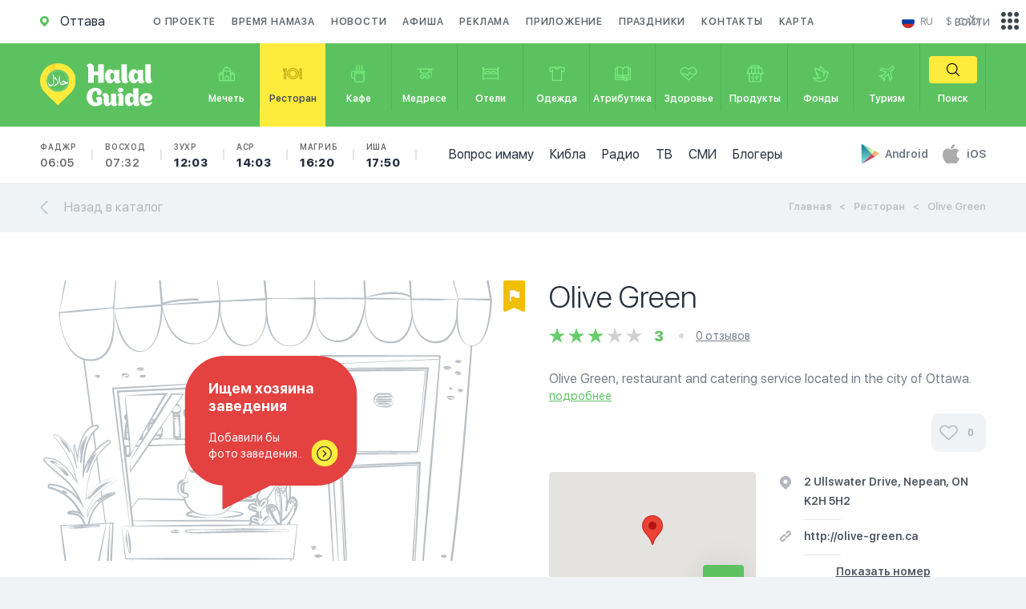

--- FILE ---
content_type: image/svg+xml
request_url: https://halalguide.me/static/guide/img/catalog_point_free_img.svg
body_size: 79097
content:
<svg xmlns="http://www.w3.org/2000/svg" xmlns:xlink="http://www.w3.org/1999/xlink" viewBox="0 0 447.53 421.59"><defs><style>.cls-1,.cls-2{fill:#fff;}.cls-1,.cls-5{stroke:#bac1c6;stroke-miterlimit:10;stroke-width:1.8px;}.cls-3{fill:#bac1c6;}.cls-4{clip-path:url(#clip-path);}.cls-5{fill:none;}</style><clipPath id="clip-path"><polygon class="cls-1" points="90.82 319.6 75.45 182.49 244.56 174.92 241.85 325.33 90.82 319.6"/></clipPath></defs><title>Ресурс 2</title><g id="Слой_2" data-name="Слой 2"><g id="OBJECTS"><g id="WALL"><path class="cls-2" d="M73.2,384.58,33.81,84.94l389.5-11.43s-14.76,240-30.06,311.07C308.17,379.85,73.2,384.58,73.2,384.58Z"/><path class="cls-3" d="M73.12,384.67,62.9,309.73,52.84,234.85l-9.94-74.9L33,85l-.11-.85.86,0,194.76-5.25,48.69-1.41L325.93,76l97.37-3,.62,0,0,.62-2.48,39-2.69,39L417.29,171l-1.49,19.49c-1,13-2.1,26-3.17,39L410.92,249c-.55,6.49-1.19,13-1.8,19.46s-1.2,13-1.89,19.46l-2,19.45L403,326.75c-.76,6.47-1.66,12.93-2.49,19.4l-.63,4.85-.74,4.84-1.48,9.67c-.26,1.61-.46,3.23-.77,4.83l-.91,4.81-1.82,9.63-.14.76-.81,0c-6.66-.28-13.31-.63-20-.85l-20-.55-20-.37-20-.25c-6.67-.1-13.33-.11-20-.16l-20-.09q-20-.06-40,0l-40,.19-40,.33-40,.41Zm.16-.18q40-.94,79.93-1.61l40-.53,40-.39q20-.15,40-.2h20c6.67,0,13.34,0,20,.06l20,.15,20,.33,20,.54c6.67.22,13.34.56,20,.84l-1,.73,1.8-9.58.9-4.79c.3-1.6.5-3.21.76-4.82l1.46-9.65.73-4.82.63-4.84c.82-6.46,1.71-12.9,2.47-19.37l2.22-19.41,2.05-19.43c.7-6.47,1.3-13,1.93-19.44s1.27-13,1.84-19.45l1.75-19.46c1.1-13,2.23-26,3.25-38.94l3.07-39,2.87-39,2.67-39,.58.6L326,76.74l-48.69,1.35-48.69,1.44L33.84,85.71l.74-.87,9.84,74.91,9.76,74.92,9.63,74.94Z"/></g><g id="SHADOW"><path class="cls-2" d="M87.45,339.34c.9,1.36,4.28,14.59,4.28,14.59H239.14l7.22-12.67Z"/><path class="cls-3" d="M87.59,339.43a13.47,13.47,0,0,1,.69,1.63q.32.9.61,1.81c.39,1.21.76,2.42,1.12,3.64q1.08,3.65,2.09,7.32l-.38-.29,18.43-.23c6.14-.09,12.28-.08,18.43-.12s12.28-.09,18.43-.06,12.28,0,18.43.1l18.43.22,9.21.11,9.21,0,9.21,0,9.21,0q9.21,0,18.43-.13l-.38.22L245.83,341l.51.89-19.87-.06-19.86-.14-19.86-.16-19.86-.27-9.93-.14L147,340.9l-19.86-.39L107.31,340Zm-.29-.18,20-.11h19.87l19.86.09,9.93.06,9.93.1,19.86.21,19.86.32,19.86.34,19.86.42,1,0-.51.87-7.36,12.59-.13.22h-.25q-9.21-.1-18.43-.13l-9.21,0-9.21,0-9.21,0-9.21.11-18.43.22c-6.14.08-12.28.06-18.43.1s-12.28,0-18.43-.06-12.28,0-18.43-.12l-18.43-.23h-.31l-.07-.29q-.88-3.7-1.82-7.38l-1-3.67q-.25-.92-.52-1.82a11.31,11.31,0,0,0-.65-1.76Z"/></g><g id="SHADOW-2" data-name="SHADOW"><polygon class="cls-2" points="87.45 315.21 70.79 179.55 244.38 169.59 239.98 325.49 87.45 315.21"/><path class="cls-3" d="M87.37,315.3l-4.53-33.95-4.38-33.89-4.26-33.9-2.13-17-2.07-17-.1-.83.83,0,21.7-1.19,21.71-1.1,43.41-2.23,21.7-1.19,21.7-1.28,21.7-1.32,21.69-1.36.54,0v.54l-1.85,78-1,39-1.12,39,0,1-1-.07c-12.71-.89-25.42-1.7-38.13-2.65L163.67,321l-38.12-2.77-19.06-1.45Zm.16-.17,19,1.09,19.08,1.12,38.15,2.37,38.15,2.37c12.72.76,25.43,1.67,38.14,2.5l-1,.9,1.08-39,1.19-39,2.55-77.94.53.51-21.71,1.13L201,172.39l-21.7,1.21-21.7,1.3-43.38,2.75L92.53,179l-21.7,1.3.73-.88,2.1,17,2,17,4.07,33.93,4,33.94Z"/></g><path class="cls-2" d="M81.43,168.38c.92-.07,1.78-.14,2.69-.3a1.73,1.73,0,0,0,.83-.43c-.48.39,0,.1.24,0a5.29,5.29,0,0,0,.75-.33.67.67,0,0,0,0-1.15c-1.69-.77-3.39-1.22-5.22-.39a1.39,1.39,0,0,0,.7,2.58Z"/><path class="cls-3" d="M81.42,168.29a4.75,4.75,0,0,0,1.76-.63l.44-.2.22-.08c.05,0,.2-.05.17-.06s0,0,.09-.05l.09-.05.28-.17,1,1.22-.13.08h0l0,0,0-.05a.7.7,0,0,0,.11-.28v-.07a.73.73,0,0,0-.08-.39.76.76,0,0,0-.61-.41h-.16l-.08,0h0s0,0,0,0,.24-.05.45-.08a2,2,0,0,0,.68-.07s.1,0,.07,0l.08,0s0,0,0,0a.28.28,0,0,0,.11-.18.28.28,0,0,0-.17-.34,4.5,4.5,0,0,0-1.46-.25c-.49,0-.94,0-1.36,0a5.18,5.18,0,0,0-1.21.24l-.58.19-.07,0h0l.08,0h0l0,0-.17.08s0-.06,0,0a.48.48,0,0,0-.24.22,1.07,1.07,0,0,0-.15.53.86.86,0,0,0,.21.6A.79.79,0,0,0,81.42,168.29Zm0,.18a2,2,0,0,1-1.59-.65,2,2,0,0,1-.5-.91,1.74,1.74,0,0,1,.18-1.21,1.83,1.83,0,0,1,.52-.58l.15-.11,0,0,.13-.07.1,0a3.7,3.7,0,0,1,.84-.3,4.15,4.15,0,0,1,.9-.1,5.28,5.28,0,0,1,.89.06,4.16,4.16,0,0,1,1.59.56c.47.27.91.59,1.35.83a1,1,0,0,1,.51.9,1.09,1.09,0,0,1-.12.53,1,1,0,0,1-.22.27l-.08.07a.48.48,0,0,0-.1.07,3.32,3.32,0,0,1-.69.53,1.21,1.21,0,0,1-.25.2l-.09,0h0l-.1,0H84.7a.78.78,0,0,1-.62-.41.76.76,0,0,1-.08-.39v-.08a.81.81,0,0,1,.12-.3l.05-.07.06-.07.06-.06.16-.17,1,1.22a2.16,2.16,0,0,1-.47.36,1.74,1.74,0,0,1-.33.14,1.64,1.64,0,0,1-.35.07,1.12,1.12,0,0,1-.28,0l-.23,0-.47-.1A4.84,4.84,0,0,0,81.44,168.47Z"/><path class="cls-2" d="M95.28,161.78a21,21,0,0,1,2.77-.28,4.51,4.51,0,0,0,2.5-.46.51.51,0,0,0,0-.87,4.47,4.47,0,0,0-2.86-.37,8.5,8.5,0,0,0-3,.65c-.81.39-.18,1.44.56,1.33Z"/><path class="cls-3" d="M95.27,161.7a2.56,2.56,0,0,0,.61-.15c.38-.12.91-.5,1.61-.74a2.9,2.9,0,0,1,1.12-.1c.37,0,.73.16,1.11.19s.86-.08.81-.29-.48-.32-.85-.28-.78.16-1.19.22l-1.24.24c-.39.08-.76.14-1.1.18a8.76,8.76,0,0,1-1,.1c-.3,0-.3-.18-.45-.07a.4.4,0,0,0,0,.49A.54.54,0,0,0,95.27,161.7Zm0,.18a1.14,1.14,0,0,1-.7-.11,1.19,1.19,0,0,1-.65-.7,1,1,0,0,1,.11-.81,1.73,1.73,0,0,1,.17-.21,1,1,0,0,0,.1-.12l.27-.23a4.2,4.2,0,0,1,2.45-.75c.46,0,.88,0,1.36,0a3.84,3.84,0,0,1,1.49.41,4,4,0,0,1,.69.44,1.63,1.63,0,0,1,.32.31.85.85,0,0,1,.15.49,1,1,0,0,1-.48.79,4.6,4.6,0,0,1-.64.43,3.64,3.64,0,0,1-1.32.46,3.23,3.23,0,0,1-1.07,0,12.18,12.18,0,0,0-1.65-.39A2.34,2.34,0,0,0,95.3,161.87Z"/><path class="cls-2" d="M54.37,168.32a4.09,4.09,0,0,0,3.58-.82.38.38,0,0,0-.27-.64c-1.11.1-2.21.12-3.31.24a.61.61,0,0,0,0,1.22Z"/><path class="cls-3" d="M54.38,168.23a1,1,0,0,0,.43,0,4.36,4.36,0,0,0,1-.55,1.42,1.42,0,0,1,.59-.17c.2,0,.45,0,.72,0a1.16,1.16,0,0,0,.4-.09l.17-.11s0,0,0-.05-.05-.12-.07-.08,0,.05,0,.07l-.22.1a4.33,4.33,0,0,1-.89.37c-.3.08-.59.15-.88.2a3.24,3.24,0,0,1-.83.07c-.23,0-.67,0-.43-.16a.18.18,0,0,0-.28-.13.25.25,0,0,0-.09.32A.39.39,0,0,0,54.38,168.23Zm0,.18a1.34,1.34,0,0,1-.48-.13,1,1,0,0,1-.5-.54,1.1,1.1,0,0,1,.3-1.19,1.24,1.24,0,0,1,.39-.24l.08,0,0,0h.13l.38-.09a3.24,3.24,0,0,1,.83,0c.29,0,.6,0,.9.07a4.55,4.55,0,0,1,.95.24l.24.07a.73.73,0,0,1,.45.18.77.77,0,0,1,.23.74.75.75,0,0,1-.18.34l-.16.2-.32.42a2,2,0,0,1-.81.68,1.41,1.41,0,0,1-.89.08,8.82,8.82,0,0,1-1.19-.58A1.32,1.32,0,0,0,54.36,168.41Z"/><path class="cls-2" d="M84.67,363.6c1.83.2,4.12.4,5.62-.86.44-.36,0-1-.41-1a25.6,25.6,0,0,0-5.21.26.8.8,0,0,0,0,1.59Z"/><path class="cls-3" d="M84.68,363.51a2.4,2.4,0,0,0,.64,0A10.11,10.11,0,0,0,87,363a4.27,4.27,0,0,1,1-.15c.35,0,.74,0,1.15,0a2,2,0,0,0,.6-.13,1.11,1.11,0,0,0,.45-.3c0-.08,0-.2-.13-.27a.3.3,0,0,0-.18,0,.89.89,0,0,1-.26.06c-.45.08-.89.22-1.32.27L87,362.7a8.21,8.21,0,0,1-1.23.13H85.2l-.28,0-.14,0h-.07a.27.27,0,0,0-.39,0,.42.42,0,0,0-.09.49A.61.61,0,0,0,84.68,363.51Zm0,.18a1.28,1.28,0,0,1-.68-.25,1.18,1.18,0,0,1-.46-.87,1.33,1.33,0,0,1,.89-1.29l.06,0,0,0h.1l.13-.05.27-.08.57-.13a6.64,6.64,0,0,1,1.27-.12c.45,0,.92,0,1.4.06a5.93,5.93,0,0,1,1.45.34c.1,0,.22.06.43.15a1.08,1.08,0,0,1,.41.33.91.91,0,0,1,.13,1,3.34,3.34,0,0,1-.58.57c-.19.16-.37.33-.57.48a3.44,3.44,0,0,1-1.27.67,2.67,2.67,0,0,1-1.23,0c-.75-.18-1.31-.54-1.71-.65A2.8,2.8,0,0,0,84.66,363.69Z"/><path class="cls-2" d="M88,372.14c2.23,0,5.46,0,7.36-1.32a.52.52,0,0,0-.12-.94,8.35,8.35,0,0,0-3.1.19,28.23,28.23,0,0,1-4.14.43.82.82,0,0,0,0,1.64Z"/><path class="cls-3" d="M88,372.05a3.87,3.87,0,0,0,.8-.07,20,20,0,0,0,2.05-.65,6.21,6.21,0,0,1,1.33-.23c.47,0,1,0,1.51,0a2.84,2.84,0,0,0,1.51-.48c.12-.07.12-.32,0-.35s0,0-.17,0a2.71,2.71,0,0,0-.4,0c-.53.08-1,.28-1.56.41s-1.1.3-1.65.42a8,8,0,0,1-3.08.12l-.33-.07c.06,0-.25,0-.16-.06s-.15-.07-.23,0a.54.54,0,0,0-.2.6.52.52,0,0,0,.35.33Zm0,.18-.23,0a1,1,0,0,1-.59-.35,1.29,1.29,0,0,1-.22-1.16,1.19,1.19,0,0,1,.62-.72,1.9,1.9,0,0,1,.44-.16l.31-.09a9.7,9.7,0,0,1,1.34-.28c.48-.08,1-.14,1.51-.18l1.67-.14a5.58,5.58,0,0,1,1.89.17,4.07,4.07,0,0,1,.47.15.94.94,0,0,1,.58.4.9.9,0,0,1-.28,1.19c-.51.32-1,.64-1.53.94a5.88,5.88,0,0,1-1.55.68,4.28,4.28,0,0,1-1.47.1c-.92-.12-1.65-.42-2.16-.48A4.21,4.21,0,0,0,88,372.23Z"/><path class="cls-2" d="M97,366c2.12,0,4.51.24,6.39-.92a.46.46,0,0,0-.23-.85,55.61,55.61,0,0,0-6.16.09A.84.84,0,0,0,97,366Z"/><path class="cls-3" d="M97,365.92a3.36,3.36,0,0,0,.71-.05,18.72,18.72,0,0,0,1.84-.56,5.06,5.06,0,0,1,1.16-.16c.41,0,.85,0,1.32,0a2.56,2.56,0,0,0,.69-.11A1.42,1.42,0,0,0,103,365c.1,0,.25-.13.24-.14s0-.19-.1-.21-.38,0-.61.09c-.5.09-1,.22-1.49.27l-1.46.19a8.78,8.78,0,0,1-1.4.08c-.23,0-.45,0-.66,0l-.32,0-.15,0-.08,0h0l-.15,0s0,0,0,0,0-.05-.07-.06a.24.24,0,0,0-.24.09.53.53,0,0,0-.1.58.54.54,0,0,0,.33.27Zm0,.18h-.2a1.1,1.1,0,0,1-.55-.26,1.33,1.33,0,0,1-.43-1,1.25,1.25,0,0,1,.63-1.11,2,2,0,0,1,.29-.13l.14-.05H97l.07,0,.14,0,.3-.06.63-.09a9.27,9.27,0,0,1,1.39-.06c.49,0,1,0,1.52.09a7.68,7.68,0,0,1,1.59.34l.39.12a1.33,1.33,0,0,1,.52.21.79.79,0,0,1,.16,1.12,1.68,1.68,0,0,1-.39.28l-.33.22-.67.44a4.39,4.39,0,0,1-1.4.63,3.32,3.32,0,0,1-1.33,0c-.81-.17-1.44-.5-1.9-.57A3,3,0,0,0,97,366.1Z"/><path class="cls-2" d="M102.64,378.33c2.42,1.32,6,.73,8.36-.36.55-.25.22-1-.28-1-2.52-.17-5-.25-7.58-.42a1,1,0,0,0-.5,1.83Z"/><path class="cls-3" d="M102.68,378.25a2.94,2.94,0,0,0,.81.29,3.29,3.29,0,0,0,1,0c.38,0,.8-.13,1.24-.2a10.37,10.37,0,0,1,1.42-.14c.51,0,1.07,0,1.65,0a4.55,4.55,0,0,0,1.75-.37,4.3,4.3,0,0,0,.39-.19c.05-.05,0-.08,0-.14s-.23-.22-.3-.13a16.67,16.67,0,0,1-1.91.2c-.63,0-1.24,0-1.84,0a13.58,13.58,0,0,1-1.71-.08,8.64,8.64,0,0,1-1.52-.27,4.24,4.24,0,0,1-.61-.2c-.16,0-.05-.05-.14-.07a.29.29,0,0,0-.16,0,.66.66,0,0,0-.42.59.65.65,0,0,0,.18.51A.85.85,0,0,0,102.68,378.25Zm-.08.16a1,1,0,0,1-.21-.14,1.15,1.15,0,0,1-.37-.61,1.45,1.45,0,0,1,.2-1.23,1.24,1.24,0,0,1,.34-.32,1.91,1.91,0,0,1,.48-.19c.33-.06.48-.11.75-.14a8.73,8.73,0,0,1,1.54-.1,13.57,13.57,0,0,1,1.71.11c.59.07,1.2.15,1.82.24a16.47,16.47,0,0,1,1.87.41,1.08,1.08,0,0,1,.9,1.11.76.76,0,0,1-.41.64c-.19.09-.31.13-.47.19-.6.23-1.16.51-1.72.79a6.48,6.48,0,0,1-1.71.63,4.31,4.31,0,0,1-1.64,0,5.69,5.69,0,0,1-1.34-.48c-.38-.18-.69-.36-.94-.5Z"/><path class="cls-2" d="M403.24,153.89a11.16,11.16,0,0,0,5.41,0,.35.35,0,0,0,0-.68,11.15,11.15,0,0,0-5.41,0,.4.4,0,0,0,0,.77Z"/><path class="cls-3" d="M403.26,153.8a1.65,1.65,0,0,0,.55,0,2.82,2.82,0,0,0,.65-.14c.25-.08.53-.18.82-.25a2.62,2.62,0,0,1,.91,0,9.15,9.15,0,0,1,1,.24,2.11,2.11,0,0,0,1.13,0,1,1,0,0,0,.24-.09s0,0,0,0a0,0,0,0,0-.06,0,.11.11,0,0,0,0,.06s0,0-.05,0c-.43,0-.77.07-1.15.07s-.72,0-1.07.06a8,8,0,0,1-1,0,4.32,4.32,0,0,1-.93-.09c-.3-.06-.59-.16-.84-.21s-.19-.07-.21-.09-.11,0-.13.09a.23.23,0,0,0,0,.27A.24.24,0,0,0,403.26,153.8Zm0,.18a.4.4,0,0,1-.17-.07.6.6,0,0,1-.26-.45.66.66,0,0,1,.1-.44,1.74,1.74,0,0,1,.42-.33,7.07,7.07,0,0,1,.78-.5,4.09,4.09,0,0,1,2.18-.32,8,8,0,0,1,1.25.23,4,4,0,0,1,1.2.56s.14.07.23.14a.79.79,0,0,1,.22.26.73.73,0,0,1,0,.59.69.69,0,0,1-.39.42c-.15.06-.22,0-.33.08a5.42,5.42,0,0,0-1.15.43,3.8,3.8,0,0,1-1.13.39,2.27,2.27,0,0,1-1-.1c-.62-.24-1.09-.62-1.42-.74A2.35,2.35,0,0,0,403.22,154Z"/><path class="cls-2" d="M403.61,165.14a9.18,9.18,0,0,0,2.64.59c.74.06,1.71.16,2.23-.46a.59.59,0,0,0,0-.81c-.46-.56-1.26-.51-1.93-.52a12.47,12.47,0,0,1-2.53-.29.77.77,0,0,0-.41,1.49Z"/><path class="cls-3" d="M403.64,165.06a1.53,1.53,0,0,0,.54.13,6.49,6.49,0,0,0,1.49-.24,2.61,2.61,0,0,1,.93,0c.32.06.62.22.94.29a.68.68,0,0,0,.79-.26.22.22,0,0,0-.08-.27s0,0-.08,0a.23.23,0,0,0-.11-.06l-.2,0c-.29,0-.6.11-1,.15a10,10,0,0,1-1.23.09,4.36,4.36,0,0,1-1.17-.13c-.34-.09-.85-.24-.69-.32s-.16-.22-.31-.11a.42.42,0,0,0-.16.43A.54.54,0,0,0,403.64,165.06Zm-.06.17a1.32,1.32,0,0,1-.53-.35,1.27,1.27,0,0,1-.33-.8,1.23,1.23,0,0,1,.83-1.18l.27-.06.2,0h.31l.47,0a8.13,8.13,0,0,1,1,.13l1.12.18a2.87,2.87,0,0,1,1.39.56,1.93,1.93,0,0,1,.3.31.7.7,0,0,1,.11.16,1.5,1.5,0,0,1,.11.19,1,1,0,0,1,0,.87,2.53,2.53,0,0,1-1.11,1,3.11,3.11,0,0,1-1.24.34,2.34,2.34,0,0,1-1-.18,12.22,12.22,0,0,1-1.37-.89A2.79,2.79,0,0,0,403.58,165.23Z"/><path class="cls-2" d="M391.82,160.25c2.24.36,4.88.72,7-.2a.45.45,0,0,0,0-.77c-2.14-.92-4.77-.57-7-.2a.61.61,0,0,0,0,1.17Z"/><path class="cls-3" d="M391.83,160.16a3,3,0,0,0,.72,0,16.4,16.4,0,0,0,1.92-.34,5,5,0,0,1,1.21,0c.42,0,.87.15,1.35.21a2.83,2.83,0,0,0,1.44-.16l.17-.07c.06,0,.13-.05.1-.06s0-.06,0-.11-.08-.06-.06,0,0,0-.11,0l-.2,0c-.49-.05-1,0-1.45,0a13,13,0,0,0-1.4.05,13.3,13.3,0,0,1-2.57,0,9.22,9.22,0,0,1-1.06-.19c-.09-.13-.32.06-.32.25a.39.39,0,0,0,.14.38A.49.49,0,0,0,391.83,160.16Zm0,.18a.66.66,0,0,1-.21-.07.79.79,0,0,1-.37-.51,1,1,0,0,1,0-.5.86.86,0,0,1,.14-.3.63.63,0,0,1,.15-.15l.17-.11c.38-.19.66-.37,1.06-.53a5.13,5.13,0,0,1,1.28-.34,6.49,6.49,0,0,1,1.5-.07,9,9,0,0,1,1.62.24,5.13,5.13,0,0,1,1.58.7l.41.28a.77.77,0,0,1,.27.66.75.75,0,0,1-.3.59.79.79,0,0,1-.24.12l-.19.07c-.51.17-1,.38-1.49.59a5.11,5.11,0,0,1-1.47.42,3.51,3.51,0,0,1-1.33-.12c-.8-.26-1.41-.65-1.85-.79A3.54,3.54,0,0,0,391.81,160.34Z"/><path class="cls-2" d="M395,188.56c1.79,1.31,5.05,2.18,6.85.4a.59.59,0,0,0-.26-1c-2-.72-4.25-.52-6.31-.47a.57.57,0,0,0-.28,1Z"/><path class="cls-3" d="M395.06,188.49a2.49,2.49,0,0,0,.62.33,3,3,0,0,0,.8.15c.32,0,.67,0,1,0a6.36,6.36,0,0,1,1.1.15c.38.08.78.22,1.22.29a1.84,1.84,0,0,0,1.31-.26,1.88,1.88,0,0,0,.49-.46c0-.12,0-.18-.12-.2a.14.14,0,0,0-.11,0c-.07,0-.25,0-.36,0l-.69,0c-.46,0-.92,0-1.37,0s-.89,0-1.32,0a6.38,6.38,0,0,1-1.23-.16c-.39-.09-.75-.22-1.07-.32-.15-.05-.19-.09-.26-.08a.23.23,0,0,0-.19.14.41.41,0,0,0,0,.4A.48.48,0,0,0,395.06,188.49Zm-.1.15a.65.65,0,0,1-.16-.14.84.84,0,0,1-.2-.58.79.79,0,0,1,.19-.48,1.27,1.27,0,0,1,.56-.31c.31-.12.65-.27,1-.39a5.31,5.31,0,0,1,1.26-.22,6.66,6.66,0,0,1,1.46,0,9.51,9.51,0,0,1,1.57.34,5.16,5.16,0,0,1,.79.33l.37.22a1.2,1.2,0,0,1,.49.49,1,1,0,0,1-.18,1.22,6.44,6.44,0,0,1-.7.48,11.88,11.88,0,0,1-1.46.75,3.81,3.81,0,0,1-1.55.33,3,3,0,0,1-1.33-.35,4.48,4.48,0,0,1-.94-.7l-.64-.59C395.17,188.77,395,188.63,395,188.63Z"/><path class="cls-2" d="M406.06,181.89c1.23.17,3.19.81,4.25-.1a.48.48,0,0,0,0-.68c-1.05-.92-3-.27-4.25-.1a.46.46,0,0,0,0,.88Z"/><path class="cls-3" d="M406.08,181.8a1.61,1.61,0,0,0,.47,0,11.66,11.66,0,0,0,1.28-.35,1.72,1.72,0,0,1,.73,0c.24,0,.49.18.77.26a.8.8,0,0,0,.79-.14s0-.12,0-.18-.06,0-.07,0,0,0,0,0h0l-.06,0-.13,0c-.24,0-.5.06-.74.07a7.37,7.37,0,0,0-.78.14,4.55,4.55,0,0,1-.82.13,2.75,2.75,0,0,1-.83,0c-.24-.07-.67-.13-.52-.28-.08-.11-.23.05-.23.15A.21.21,0,0,0,406.08,181.8Zm0,.18a.58.58,0,0,1-.46-.35.82.82,0,0,1,0-.83.56.56,0,0,1,.13-.14c.05,0,.16-.1.16-.11l0,0H406l.07-.06a3,3,0,0,1,.31-.23,2.45,2.45,0,0,1,.77-.33,3.31,3.31,0,0,1,1-.13,4.74,4.74,0,0,1,1.15.15,2.24,2.24,0,0,1,1.13.71l.07.11,0,.06,0,0c.06.06,0,0,.07.07a.77.77,0,0,1,.15.44.86.86,0,0,1-.3.72,9.53,9.53,0,0,1-.95.66,2.48,2.48,0,0,1-1,.38,1.66,1.66,0,0,1-.88-.16c-.5-.27-.84-.66-1.12-.78A1.18,1.18,0,0,0,406.05,182Z"/><path class="cls-2" d="M397.66,179.87a9.6,9.6,0,0,1,2.31.35.2.2,0,0,0,.15-.36,3.71,3.71,0,0,0-2.47-.62.32.32,0,0,0,0,.63Z"/><path class="cls-3" d="M397.66,179.78a.68.68,0,0,0,.28-.05c.18-.06.47-.34.83-.49a.71.71,0,0,1,.53,0,1.64,1.64,0,0,1,.49.43,1.67,1.67,0,0,0,.25.23s-.11.08-.1.11,0,.08,0,.09a.66.66,0,0,0-.31,0c-.21,0-.4.09-.55.09l-.46,0a1.33,1.33,0,0,1-.9-.22l0,0h0s-.07,0,0,0a.22.22,0,0,0,.13-.15.16.16,0,0,0-.06-.2.14.14,0,0,0-.2.09C397.54,179.78,397.68,179.77,397.66,179.78Zm0,.18a.56.56,0,0,1-.37-.11.7.7,0,0,1-.14-1,.75.75,0,0,1,.32-.23c.08,0,0,0,.08-.06h.1l0,0a1.07,1.07,0,0,1,.53-.18,1.49,1.49,0,0,1,.64.07,3.12,3.12,0,0,1,.68.3,1.63,1.63,0,0,1,.56.58c.08.12.15.23.2.32a.61.61,0,0,1,.17.61.5.5,0,0,1-.23.28.66.66,0,0,1-.35.07,1.38,1.38,0,0,0-.31.09,2,2,0,0,1-.58.19.59.59,0,0,1-.43-.15c-.25-.23-.46-.55-.64-.63A.56.56,0,0,0,397.66,180Z"/><path class="cls-2" d="M380,356.76c2.26.47,5.14,1.06,7.37.25a.38.38,0,0,0,0-.72c-2.16-.79-4.77-.33-7-.7-.76-.12-1.1,1-.32,1.18Z"/><path class="cls-3" d="M380,356.67a3.38,3.38,0,0,0,.74.09,19.5,19.5,0,0,0,2-.22,5.34,5.34,0,0,1,1.26.06c.44.06.9.22,1.39.31a3,3,0,0,0,1.5,0l.34-.13c.06,0,0-.07,0-.08s0,.08-.36,0-1,0-1.52,0-1,0-1.5,0a8.05,8.05,0,0,1-2.83-.27,3.2,3.2,0,0,1-.94-.45c-.15-.1-.39.08-.42.25a.32.32,0,0,0,.14.37A.81.81,0,0,0,380,356.67Zm0,.18a1,1,0,0,1-.21-.07.67.67,0,0,1-.37-.54,1,1,0,0,1,.54-1,1.12,1.12,0,0,1,.24-.08l.15,0a1.74,1.74,0,0,0,.32-.05c.18,0,.37-.09.57-.11a8,8,0,0,1,1.27-.13,9.93,9.93,0,0,1,1.47,0,14,14,0,0,1,1.63.24,5.64,5.64,0,0,1,1.65.64,4.75,4.75,0,0,1,.46.29.75.75,0,0,1,.25.73.7.7,0,0,1-.46.52l-.43.12c-.54.14-1.06.31-1.59.48a5.43,5.43,0,0,1-1.55.31,3.79,3.79,0,0,1-1.36-.21c-.81-.31-1.42-.74-1.87-.9A3.69,3.69,0,0,0,380,356.85Z"/><path class="cls-2" d="M380.89,366.36c1.77.63,4.11,1.64,6,1.16a.48.48,0,0,0,.21-.8c-1.45-1.32-4-1.52-5.82-1.8a.75.75,0,0,0-.4,1.45Z"/><path class="cls-3" d="M380.92,366.28a3,3,0,0,0,.66.17,17.58,17.58,0,0,0,1.84,0,4.36,4.36,0,0,1,1.1.22c.37.12.75.32,1.16.46a2.18,2.18,0,0,0,.65.13,1.17,1.17,0,0,0,.33,0c.11,0,.25,0,.23-.06s.08-.24,0-.24-.15-.07-.25-.12a1.85,1.85,0,0,0-.32-.12c-.42-.13-.88-.19-1.3-.29s-.87-.15-1.3-.21a11.22,11.22,0,0,1-1.26-.21,5.48,5.48,0,0,1-1.15-.35c-.22-.09-.24-.13-.25-.19a.24.24,0,0,0-.23-.05.39.39,0,0,0-.28.42.5.5,0,0,0,.22.34Zm-.06.17-.18-.07a1.06,1.06,0,0,1-.43-.39,1.11,1.11,0,0,1,0-1,1.21,1.21,0,0,1,.55-.57,2.55,2.55,0,0,1,.79-.19,5.12,5.12,0,0,1,1.2,0,6.49,6.49,0,0,1,1.36.25,9.45,9.45,0,0,1,1.44.53,4.42,4.42,0,0,1,1.33,1,3.12,3.12,0,0,1,.28.31,4,4,0,0,1,.29.37.83.83,0,0,1-.23,1.06,1.19,1.19,0,0,1-.45.17l-.37.1-.75.19a4.19,4.19,0,0,1-1.46.13,3.09,3.09,0,0,1-1.2-.39c-.67-.41-1.14-.92-1.52-1.13A2.74,2.74,0,0,0,380.86,366.45Z"/><path class="cls-2" d="M390.09,352.66c1.66,0,3.77.36,5.34-.29a.48.48,0,0,0,0-.93c-1.57-.64-3.67-.29-5.34-.29a.75.75,0,0,0,0,1.5Z"/><path class="cls-3" d="M390.09,352.57a2.85,2.85,0,0,0,.62,0c.39-.05,1-.32,1.64-.49a3.37,3.37,0,0,1,1-.07c.36,0,.73.13,1.14.18a2.2,2.2,0,0,0,.61,0,1.08,1.08,0,0,0,.27-.07.18.18,0,0,0,.09-.1.15.15,0,0,0-.13-.19l-.27,0a1.86,1.86,0,0,0-.31,0c-.41,0-.83.1-1.23.12s-.81.09-1.22.13a7.25,7.25,0,0,1-1.19.07c-.2,0-.39,0-.58,0l-.28,0-.14,0h-.05c0-.12-.15-.24-.3-.1a.42.42,0,0,0,.17.72Zm0,.18h-.18a1,1,0,0,1-.49-.21,1.26,1.26,0,0,1-.43-.84,1.19,1.19,0,0,1,.17-.71,1.27,1.27,0,0,1,.31-.35,2,2,0,0,1,.45-.21l.06,0h.14l.12,0,.25-.06.54-.08a6.39,6.39,0,0,1,1.22,0,10.86,10.86,0,0,1,1.37.15,4.39,4.39,0,0,1,1.41.52,3.12,3.12,0,0,1,.33.19c.09.06.19.11.35.23a.83.83,0,0,1,.28,1,.85.85,0,0,1-.33.39c-.11.08-.24.13-.33.18l-.62.34a4,4,0,0,1-1.27.46,2.71,2.71,0,0,1-1.14-.07c-.68-.22-1.21-.56-1.6-.64A2.07,2.07,0,0,0,390.09,352.75Z"/><path class="cls-2" d="M388.19,361.33c1.08.07,2.46.32,3.47-.16a.31.31,0,0,0,0-.53c-1-.48-2.39-.23-3.47-.16a.42.42,0,0,0,0,.84Z"/><path class="cls-3" d="M388.2,361.24a1,1,0,0,0,.39,0,9.81,9.81,0,0,0,1-.48,1.16,1.16,0,0,1,.62-.06,4.8,4.8,0,0,1,.68.24,1.12,1.12,0,0,0,.38.07c.1,0,.32-.08.23,0s0,.06-.34.06-.49.15-.72.18l-.71.13a2.75,2.75,0,0,1-.71.06,2,2,0,0,1-.71-.13l-.08,0h0l0,0c-.11,0,0-.07,0-.11a.14.14,0,0,0-.08-.16.16.16,0,0,0-.19.17A.22.22,0,0,0,388.2,361.24Zm0,.18a.7.7,0,0,1-.46-.17.79.79,0,0,1-.28-.67.84.84,0,0,1,.28-.55c.06-.08.31-.18.31-.2l0,0h.1l.07,0a1.79,1.79,0,0,1,.65-.24,2.58,2.58,0,0,1,.8,0,5.43,5.43,0,0,1,.91.15,2.45,2.45,0,0,1,.92.48,1.19,1.19,0,0,1,.2.17l.08.07a.66.66,0,0,1,.18.17.67.67,0,0,1,0,.77.6.6,0,0,1-.16.16h0l0,0-.05,0-.2.12-.4.27a2.15,2.15,0,0,1-.82.4,1.22,1.22,0,0,1-.74-.09c-.43-.22-.75-.56-1-.65A.89.89,0,0,0,388.19,361.42Z"/><path class="cls-2" d="M374.46,363.62a3.32,3.32,0,0,0,1.62-.49.39.39,0,0,0,0-.67,3.31,3.31,0,0,0-1.62-.49c-1.06-.09-1.06,1.73,0,1.64Z"/><path class="cls-3" d="M374.45,363.53a.6.6,0,0,0,.28-.09,2.15,2.15,0,0,0,.53-.7.48.48,0,0,1,.31-.22s.11,0,.08,0,0,.09,0,.11a.18.18,0,0,0,.14.18c.07,0,.13,0,.13-.07s0-.06-.08-.09a.54.54,0,0,0-.12-.07.74.74,0,0,0-.59,0,3.35,3.35,0,0,1-.59.2l-.14,0h0l-.08,0c-.1,0,0,0,.06,0h.11c.11,0,.14-.1.11-.1s-.08,0-.18.08a.6.6,0,0,0-.25.28.28.28,0,0,0,0,.29A.33.33,0,0,0,374.45,363.53Zm0,.18-.35,0a1.25,1.25,0,0,1-.53-.06,1.27,1.27,0,0,1-.64-.49,1.2,1.2,0,0,1-.16-.94,1.41,1.41,0,0,1,.76-1,1.37,1.37,0,0,1,.38-.13,1,1,0,0,1,.36,0l.08,0h.18l.17.06a2,2,0,0,1,.66.43,3.28,3.28,0,0,0,.59.46l.16.08a1.64,1.64,0,0,1,.18.07.9.9,0,0,1,.42.45.92.92,0,0,1,0,.73c0,.09-.23.3-.21.31l-.16.15a.87.87,0,0,1-.62.21,4.28,4.28,0,0,1-1-.35A.65.65,0,0,0,374.47,363.71Z"/><path class="cls-2" d="M390.23,343.45l1.85-.45a11.72,11.72,0,0,1,2.27-.16.4.4,0,0,0,.2-.74c-1.44-1-3.3-.27-4.74.34-.59.25-.16,1.15.42,1Z"/><path class="cls-3" d="M390.21,343.36a1.63,1.63,0,0,0,.48-.18c.3-.14.67-.55,1.16-.87l.21-.1.26-.08a1.87,1.87,0,0,1,.52,0,3.46,3.46,0,0,1,1,.28,3.57,3.57,0,0,0,.49.14s.1,0,.09-.07a.09.09,0,0,0,0-.07l-.15-.05a1.13,1.13,0,0,0-.49-.07,6.36,6.36,0,0,0-.91.16,6.6,6.6,0,0,0-.85.24,6.9,6.9,0,0,1-.84.26,3.53,3.53,0,0,1-.85.13h-.27l.06,0h-.05s-.1,0-.06,0,0-.15-.09-.15-.13.26-.06.36A.33.33,0,0,0,390.21,343.36Zm0,.17a.8.8,0,0,1-.6-.08,1,1,0,0,1-.53-.66.84.84,0,0,1,.23-.76.54.54,0,0,0,.1-.12l0,0h0l.06,0,0,0a1.38,1.38,0,0,1,.16-.16,2.74,2.74,0,0,1,.81-.51,3.54,3.54,0,0,1,1.06-.3,5,5,0,0,1,1.25,0,2.6,2.6,0,0,1,1.25.51,3.65,3.65,0,0,1,.5.42,1.35,1.35,0,0,1,.28.28.75.75,0,0,1,.12.44.74.74,0,0,1-.56.68,4.86,4.86,0,0,0-.55.18,6.69,6.69,0,0,1-.94.34,2.24,2.24,0,0,1-.39.05h-.37c-.58-.06-1.1-.25-1.43-.24A1.63,1.63,0,0,0,390.25,343.53Z"/><path class="cls-2" d="M264.76,333.37c-.1,0-.46.42-.25.2a.92.92,0,0,0,0,1.27,2.36,2.36,0,0,0,1.68.55,2,2,0,0,0,1.71-.55.64.64,0,0,0,0-.89,2.19,2.19,0,0,0-1.71-.6h-.35l-.21,0c.1,0,.1,0,0,0a1.42,1.42,0,0,0-.6,0c.36-.07-.3.08-.36.12l1,.41,0,.22a.64.64,0,0,0-.93-.71Z"/><path class="cls-3" d="M264.8,333.45a.9.9,0,0,0-.18.16l-.08.1,0,0h0s0,0-.06,0l-.13-.13,0-.05v0h0v0l0-.06.2.19a.47.47,0,0,0,.21.68c.1.05.18,0,.3.07a1.09,1.09,0,0,1,.25,0,8.46,8.46,0,0,1,.84.29,3.31,3.31,0,0,0,.43.18,1.24,1.24,0,0,0,.46,0,.85.85,0,0,0,.41-.16c.11-.08.23-.22.23-.3a.21.21,0,0,0-.11-.22l-.12,0a.45.45,0,0,0-.19-.07,3.24,3.24,0,0,0-.73,0l-.46,0-.27,0h-.32l.23-1.85h0s0,0,0,0h-.07l-.39.06-.21,1.65.17.1.06,0,.1,0h-.13l-.15,0-.39-1.89.09,0h.24a.92.92,0,0,1,.26,0l.44.29.14,1c-.26.44-.37.39-.43.45l-.1,0h0l-.11,0-.15,0-.13,0h0s0,0,0,0h0l.13-.08L265,332.6a3.22,3.22,0,0,1,.9.69l.41.45,0,.08-.08.23-1-.12a.2.2,0,0,0,.15-.32.43.43,0,0,0-.55-.16Zm-.08-.16a1.1,1.1,0,0,1,.87,0,.9.9,0,0,1,.44.35,1.05,1.05,0,0,1,.16.64l-.11,1.59-.91-1.71-.12-.22.39.53a3.22,3.22,0,0,1-1.13-.14l-1.73-.53,1.55-1.07.17-.09.06,0,.07,0,.1,0,.16-.06.13,0h0l-.1,0c-.06.06-.17,0-.43.45l.14,1,.44.29a.9.9,0,0,0,.26,0h.12l-.39-1.89a2.16,2.16,0,0,1,.61-.06l.16,0,.15,0,.11,0h.05l.11,0,.06,0,.17.1L266,334.2l-.39.06h-.18l.23-1.85.21,0,.26,0c.16,0,.39.06.6.1a2.22,2.22,0,0,1,1.24.71,1.45,1.45,0,0,1,.2.29,1.26,1.26,0,0,1,.18.4,1.06,1.06,0,0,1-.1.81,1.58,1.58,0,0,1-.47.48,4,4,0,0,1-.53.32,4.71,4.71,0,0,1-.58.26,3.86,3.86,0,0,1-.63.18,2.09,2.09,0,0,1-1.25,0,1.68,1.68,0,0,1-.68-.47,1.59,1.59,0,0,1-.34-.76,1.36,1.36,0,0,1,.58-1.29l.2.19-.05,0h0l0,0-.13-.13c-.07,0-.05,0-.06,0h0l.1-.08c.08,0,.13-.11.22-.16Z"/><path class="cls-2" d="M265.91,342.63a11.87,11.87,0,0,0,7.32.19.4.4,0,0,0,0-.77,11.87,11.87,0,0,0-7.32.19.22.22,0,0,0,0,.38Z"/><path class="cls-3" d="M265.95,342.55l.17.06a2.14,2.14,0,0,0,.5.12,6.79,6.79,0,0,0,1.84-.2,5.08,5.08,0,0,1,1.16,0c.41,0,.86.14,1.34.22a3.79,3.79,0,0,0,1.46,0,4.87,4.87,0,0,0,.72-.22s.05,0,0,0h-.07s-.07,0-.07,0a.14.14,0,0,0,0,.09l0,0h-.49l-.74,0c-.49,0-1,0-1.41,0a20.18,20.18,0,0,1-2.43-.12,5.79,5.79,0,0,0-1.84-.12c-.26,0-.3,0-.29.16S265.95,342.55,265.95,342.55Zm-.07.17a.28.28,0,0,1-.17-.21.35.35,0,0,1,.07-.31,2.3,2.3,0,0,1,.29-.19l.72-.49a5.37,5.37,0,0,1,1-.58,4.18,4.18,0,0,1,1.32-.3,6,6,0,0,1,1.49.05,12.43,12.43,0,0,1,1.53.34,6.6,6.6,0,0,1,.76.27l.36.17.09,0a1,1,0,0,1,.22.1.85.85,0,0,1,.31.35.87.87,0,0,1,0,.77.75.75,0,0,1-.24.3.74.74,0,0,1-.2.1l-.14,0c-.26,0-.52.05-.77.1a7.14,7.14,0,0,0-1.46.44,5.49,5.49,0,0,1-1.43.4,3.24,3.24,0,0,1-1.32-.13,10.58,10.58,0,0,1-1.79-.95A6.32,6.32,0,0,0,265.88,342.71Z"/><path class="cls-2" d="M256.47,349.85a14.22,14.22,0,0,0,6.8,0,.33.33,0,0,0,0-.63,14.21,14.21,0,0,0-6.8,0,.32.32,0,0,0,0,.61Z"/><path class="cls-3" d="M256.49,349.76l.17,0a2.49,2.49,0,0,0,.49,0,10.8,10.8,0,0,0,1.76-.33,4.06,4.06,0,0,1,1.11,0c.39,0,.81.16,1.25.25a3.1,3.1,0,0,0,1.37,0l.34-.09c.1,0,.27-.1.21-.09a.1.1,0,0,0-.08,0s0,.11,0,.15c-.45,0-.93.05-1.38,0s-.89,0-1.31,0-.83,0-1.21,0a7,7,0,0,1-1.11-.08l-1-.2a3.12,3.12,0,0,0-.42-.06l-.26,0a.19.19,0,0,0-.05.27A.16.16,0,0,0,256.49,349.76Zm0,.18a.38.38,0,0,1-.2-.11.49.49,0,0,1,0-.63.55.55,0,0,1,.22-.16l.17-.09.38-.23a6.64,6.64,0,0,1,.95-.52,5.32,5.32,0,0,1,2.6-.31,10,10,0,0,1,1.46.27,6.24,6.24,0,0,1,1.44.6.76.76,0,0,1,.48.68.72.72,0,0,1-.34.65,1.09,1.09,0,0,1-.47.11l-.36.06a7.35,7.35,0,0,0-1.38.42,5,5,0,0,1-1.34.38,3,3,0,0,1-1.22-.12c-.74-.25-1.3-.65-1.7-.8A3.49,3.49,0,0,0,256.45,349.94Z"/><path class="cls-2" d="M260.84,358.51a7.09,7.09,0,0,0,2.15,1.17,4.69,4.69,0,0,0,2.71.37.59.59,0,0,0,.26-1c-1-1.19-3.1-1.34-4.51-1.62-.56-.11-1.15.62-.62,1.06Z"/><path class="cls-3" d="M260.9,358.44l.12.09a1.55,1.55,0,0,0,.36.19,5.55,5.55,0,0,0,1.49.14,2.66,2.66,0,0,1,.89.25c.29.13.57.35.89.52a1.3,1.3,0,0,0,1,.15c.24-.07.11-.41-.09-.41a1.21,1.21,0,0,0-.48-.2l-.47-.14a8.11,8.11,0,0,0-1-.21,7.62,7.62,0,0,1-1-.2,3.94,3.94,0,0,1-.93-.35,1.25,1.25,0,0,1-.36-.24c-.1,0,0-.06,0-.09a.2.2,0,0,0-.1-.05.37.37,0,0,0-.4.16.28.28,0,0,0,0,.3Zm-.11.14a.93.93,0,0,1-.12-.12.7.7,0,0,1-.18-.47,1.13,1.13,0,0,1,.35-.82,1,1,0,0,1,.26-.19c.06-.06.34-.09.37-.11.25,0,.32-.08.5-.1a3.49,3.49,0,0,1,1,0,4.49,4.49,0,0,1,1.15.26,5.86,5.86,0,0,1,1.21.59,2.79,2.79,0,0,1,.56.48,2.37,2.37,0,0,1,.41.62,1.18,1.18,0,0,1,.15.94.92.92,0,0,1-.61.65c-.46.11-.87.21-1.31.29a3.33,3.33,0,0,1-1.25,0,2.31,2.31,0,0,1-1-.43,9.65,9.65,0,0,1-1.12-1.21A3.71,3.71,0,0,0,260.79,358.58Z"/><path class="cls-2" d="M271.71,354a12,12,0,0,0,4.4-.19.51.51,0,0,0,0-1,12,12,0,0,0-4.4-.19.68.68,0,0,0,0,1.36Z"/><path class="cls-3" d="M271.71,353.92a1.8,1.8,0,0,0,.53,0,13.06,13.06,0,0,0,1.39-.5,2.33,2.33,0,0,1,.86-.09c.3,0,.62.13,1,.18a2.21,2.21,0,0,0,.53,0c.12,0,.16,0,.19-.14s-.13-.18-.59-.16-.72.13-1.06.15l-1,.12a5.58,5.58,0,0,1-1,.06l-.48,0-.23,0c.09,0-.15,0-.11-.05s-.13-.24-.23-.13a.33.33,0,0,0-.1.4A.44.44,0,0,0,271.71,353.92Zm0,.18a1.07,1.07,0,0,1-.58-.18,1.09,1.09,0,0,1-.46-.72,1.14,1.14,0,0,1,.72-1.26c.18-.06.08-.08.32-.12l.22-.07.47-.09a4.49,4.49,0,0,1,1.07,0,8.52,8.52,0,0,1,1.19.16,3.9,3.9,0,0,1,1.2.49,5.72,5.72,0,0,1,.61.39.89.89,0,0,1,.27.82.93.93,0,0,1-.53.65l-.53.31a3.27,3.27,0,0,1-1.07.46,2.08,2.08,0,0,1-1-.05c-.6-.21-1.05-.55-1.38-.64A1.73,1.73,0,0,0,271.7,354.1Z"/><path class="cls-2" d="M97.93,167.71a10.43,10.43,0,0,0,3.79-.47"/><path class="cls-3" d="M97.63,168.81c1.58.23,3,.45,4.45-.39a1.28,1.28,0,0,0-.64-2.36,34.22,34.22,0,0,0-3.81.55,1.15,1.15,0,0,0,0,2.2Z"/><g id="DOOR"><polygon class="cls-2" points="286.28 376.93 273.29 147.93 388.35 147.93 369.37 376.93 286.28 376.93"/><path class="cls-3" d="M286.2,377l-1.92-28.69-1.81-28.61c-1.23-19.08-2.31-38.16-3.45-57.24-.57-9.54-1.14-19.08-1.64-28.62l-1.55-28.63-2.89-57.27,0-.38h.37l28.77.07,14.38,0,14.38,0,57.53-.22H389l0,.62-4.49,57.27-4.62,57.26L375,319.75l-2.48,28.62L370,377l-.05.61h-.6l-41.54-.21-20.77-.16Zm.17-.18,20.69-.19,20.77-.16,41.54-.21-.65.6,2.23-28.64,2.27-28.63,4.7-57.25,4.87-57.24,5-57.23.57.62-57.53-.22-14.38,0-14.38,0-28.77.07.35-.37,3.6,57.23,1.7,28.62c.58,9.54,1.09,19.08,1.61,28.63,1,19.09,2.11,38.17,3,57.26L285,348.28Z"/><path class="cls-2" d="M368.28,242.92h-78l-5.31-83h91.56Zm-76.15-2h74.34l7.82-79H287.07Z"/><path class="cls-3" d="M368.36,243l-9.83.2-9.75.16-19.51.22-19.51.09-9.75,0-9.75,0h-.73l0-.72c-.2-3.46-.43-6.92-.6-10.38l-.54-10.38-.54-10.38-.56-10.38c-.42-6.92-.78-13.84-1.28-20.75l-.7-10.37L284.51,160l0-.45h.46l22.89-.25,22.89-.16,22.89-.1c7.63-.05,15.26,0,22.89,0h1l-.1,1c-.71,6.91-1.36,13.83-2.12,20.74l-2.22,20.73-2.3,20.73Zm-.16-.18,1.69-20.7,1.81-20.77,1.89-20.77c.62-6.92,1.33-13.84,2-20.76l.92,1c-7.63,0-15.26.06-22.89,0l-22.89-.1-22.89-.16-22.89-.25.42-.45.57,10.38.63,10.38c.39,6.92.92,13.83,1.38,20.75l.77,10.37.79,10.37.79,10.37c.28,3.45.49,6.91.73,10.37l-.77-.72,9.75,0,9.75,0,19.51.09,19.51.22,9.75.16Z"/><path class="cls-3" d="M292.21,240.83l9.21-.2,9.29-.16,18.58-.22,18.58-.09,9.29,0,9.29,0-.76.69c.34-3.29.66-6.58,1-9.87l1.1-9.86,1.11-9.86c.37-3.29.75-6.57,1.08-9.86.67-6.58,1.41-13.16,2-19.74l.94-9.88.88-9.88.42.47-21.8.25-21.8.16-21.8.1c-7.27,0-14.54,0-21.8,0l.92-1c.4,6.58.85,13.17,1.2,19.75l1.1,19.76,1,19.77ZM292,241l-1.63-19.81-1.51-19.73-1.42-19.74c-.49-6.58-.88-13.16-1.33-19.75l-.07-1h1c7.27,0,14.54-.06,21.8,0l21.8.1,21.8.16,21.8.25h.47l-.05.46-1.07,9.87-1,9.87c-.71,6.58-1.28,13.17-1.91,19.75-.32,3.29-.59,6.59-.87,9.89l-.85,9.89-.85,9.89c-.27,3.3-.6,6.59-.91,9.88l-.06.69h-.7l-9.29,0-9.29,0-18.58-.09-18.58-.22-9.29-.16Z"/><path class="cls-2" d="M362.91,370.25l-66.08-.71-.05-.94L290.5,254.76l78.27-3.1Zm-64.19-2.69,62.29.67,5.66-114.48-74.05,2.93Z"/><path class="cls-3" d="M363,370.34l-16.61.12H329.86c-5.51,0-11,0-16.52,0l-16.52-.11h-.72l0-.72c-.28-4.78-.58-9.56-.81-14.35l-.74-14.35-1.28-28.71q-.3-7.18-.68-14.35l-.73-14.35L291,269.12l-.89-14.34,0-.42.43,0,39.12-1.88,19.56-.88,19.56-.85,1,0-.05,1L369,266.53l-.76,14.82-.76,14.82L366.63,311q-.82,14.82-1.73,29.63L364,355.44Zm-.17-.18.49-14.75.54-14.83q.54-14.83,1.2-29.66l.63-14.83.7-14.82.71-14.82.74-14.82,1,1-19.57.7-19.57.67-39.15,1.22.4-.44.69,14.35.74,14.35.84,14.34q.41,7.17.9,14.34L296,340.8l.84,14.34c.3,4.78.52,9.56.77,14.35l-.76-.73,16.52.25c5.51.07,11,.19,16.52.31l16.52.36Z"/><path class="cls-3" d="M298.8,367.47l15.49-.12,15.57,0c5.19,0,10.38,0,15.57,0l15.57.1-.77.73c.22-4.77.41-9.54.68-14.31l.76-14.31,1.73-28.6c.3-4.77.56-9.54.81-14.3s.54-9.54.75-14.31l.66-14.31.58-14.32.47.48-37,1.79-37,1.63.91-1,1.5,27.72.72,13.86.66,13.87q.68,13.86,1.26,27.73l.57,13.87Zm-.17.18-1-13.93-1-13.85q-.95-13.85-1.79-27.71L294,298.31l-.8-13.86-1.56-27.72-.05-1,1,0,37-1.3,37-1.14.5,0,0,.49-.83,14.3-.76,14.31c-.27,4.77-.44,9.54-.67,14.31s-.43,9.54-.6,14.32l-1.1,28.64L362.51,354c-.2,4.77-.49,9.54-.74,14.31l0,.74H361l-15.57-.24c-5.19-.06-10.38-.19-15.57-.3l-15.57-.35Z"/><polygon class="cls-2" points="291.27 371.93 278.06 155.9 387.71 151.09 387.71 147.93 273.13 147.93 286.28 371.93 291.27 371.93"/><path class="cls-3" d="M291.18,371.83l-1.91-26.89-1.84-27-1.79-27-1.72-27-1.71-27-1.6-27-1.52-27-1.49-27,0-.47.47,0,27.42-1.07,27.41-1.15,54.81-2.59-.44.46v-3.16l.47.47-57.29.26-57.29.17.9-.95,1.7,28,1.62,28,1.62,28,.8,14,.75,14,3,56,1.5,28,1.39,28-.14-.13Zm.19.18-5.08,0h-.13v-.13l-1.9-28-1.79-28-3.56-56L278,246l-.85-14-1.67-28-1.67-28-1.59-28-.05-1h.95l57.29.17,57.29.26h.47v4.07l-.44,0-54.83,2.22L305.49,155l-27.41,1.33.44-.49,1.82,27,1.78,27,1.7,27,1.59,27,1.59,27,1.51,27,1.46,27Z"/><rect class="cls-2" x="324.27" y="184.76" width="18.94" height="12.31" rx="6.04" ry="6.04"/><path class="cls-3" d="M343.3,191l0,.59a8,8,0,0,1-.34,1.66,7.28,7.28,0,0,1-1.28,2.35,6.15,6.15,0,0,1-3,2,7.37,7.37,0,0,1-2.05.25c-.66,0-1.34,0-2,0-1.41,0-2.85-.18-4.43-.31a7.18,7.18,0,0,1-4.37-2.14,7.06,7.06,0,0,1-2-4.64,6.35,6.35,0,0,1,1.8-4.9,6.93,6.93,0,0,1,4.82-2c1.53,0,3,0,4.4,0,.7,0,1.38,0,2,.06h.53l.48.05a6.25,6.25,0,0,1,1.07.27,6.32,6.32,0,0,1,2.92,2.14,7.24,7.24,0,0,1,1.19,2.4,7.32,7.32,0,0,1,.26,1.67C343.31,190.83,343.3,191,343.3,191Zm-.18,0s0-.2,0-.58a4.74,4.74,0,0,0-.37-1.57,5,5,0,0,0-1.45-2,5.56,5.56,0,0,0-2.73-1.23,27.07,27.07,0,0,0-3.73,0c-1.4,0-2.88,0-4.4,0a5.24,5.24,0,0,0-3.72,1.33,5.68,5.68,0,0,0-1.92,3.8,6,6,0,0,0,.22,2.25,5.21,5.21,0,0,0,1.17,2,5,5,0,0,0,4,1.55c1.48-.11,3-.27,4.38-.3.7,0,1.38,0,2,0a10.43,10.43,0,0,0,1.74,0,6,6,0,0,0,2.78-1.15,5,5,0,0,0,1.53-1.91,4.88,4.88,0,0,0,.43-1.55Z"/><path class="cls-3" d="M327.11,187.79c.79,1.55,3.55.86,5,.77a85.75,85.75,0,0,1,8.74-.41c.87,0,.81-1.21,0-1.31a43,43,0,0,0-8.31.05c-1.5.09-4.4-.53-5.4.75a.14.14,0,0,0,0,.16Z"/><path class="cls-3" d="M326.4,190.95c4.85,0,9.71-.11,14.56-.12a.74.74,0,0,0,0-1.49c-4.85,0-9.71.11-14.56.12a.74.74,0,0,0,0,1.49Z"/><path class="cls-3" d="M325.92,192.8c4.84.88,10.26,0,15.16,0a.69.69,0,0,0,0-1.37c-4.9,0-10.34-.45-15.16.46a.48.48,0,0,0,0,.93Z"/><path class="cls-3" d="M327.71,195c1.57.61,3.48.2,5.13.13a33.08,33.08,0,0,1,6.15.27c.86.12,1.26-1.08.37-1.34a18.22,18.22,0,0,0-5.78-.44c-1.86.07-4.15-.1-5.88.61a.41.41,0,0,0,0,.78Z"/><path class="cls-2" d="M279.22,382.12s-4.17-10.2,7.06-10.2h83.44s6.87-1.28,6.16,8l.05,4.55S283.42,382.13,279.22,382.12Z"/><path class="cls-3" d="M279.14,382.15a10.07,10.07,0,0,1-.67-6.18,6,6,0,0,1,1.73-2.75,7.56,7.56,0,0,1,2.93-1.4,16,16,0,0,1,3.17-.41l3.09-.06,6.18-.11c8.24,0,16.48-.18,24.72-.11,4.12,0,8.24.12,12.36.2l12.36.24c4.12.06,8.24.09,12.36.07s8.24,0,12.36-.1h-.07a6.25,6.25,0,0,1,1.6,0,7.27,7.27,0,0,1,.79.13,5.15,5.15,0,0,1,.77.24,3.91,3.91,0,0,1,.73.35,3.34,3.34,0,0,1,.67.47,3.26,3.26,0,0,1,.58.57,3.81,3.81,0,0,1,.49.65c.13.23.28.46.4.71l.29.75a4.24,4.24,0,0,1,.21.76c.06.26.12.51.17.77l.07.78c0,.26.06.52.06.78l0,1.54v-.05l.14,4.54,0,.68h-.7q-12.09-.12-24.18-.36c-8.06-.14-16.12-.29-24.17-.56s-16.11-.57-24.17-.85-16.11-.7-24.17-1.18h-.06Zm.15-.12c8-.08,16.07,0,24.11,0s16.12.16,24.18.34,16.12.37,24.18.63,16.12.51,24.18.83l-.68.67,0-4.55v-.05l.07-1.44c0-.24,0-.47,0-.71l0-.71-.12-.69a3.52,3.52,0,0,0-.16-.68l-.22-.66c-.09-.21-.21-.4-.32-.6a3,3,0,0,0-.39-.55,2.48,2.48,0,0,0-.46-.48,2.57,2.57,0,0,0-.54-.4,3.1,3.1,0,0,0-.6-.31,4.31,4.31,0,0,0-.65-.23,6.5,6.5,0,0,0-.68-.13,5.58,5.58,0,0,0-1.37,0h-.07c-4.12-.08-8.24-.06-12.36-.1s-8.24,0-12.36.07l-12.36.24c-4.12.08-8.24.17-12.36.2-8.24.07-16.48-.07-24.72-.11l-6.18-.11-3.09-.06a15.08,15.08,0,0,0-3,.27,7.34,7.34,0,0,0-2.66,1.11,5.32,5.32,0,0,0-1.65,2.33A10.13,10.13,0,0,0,279.29,382Z"/><path class="cls-2" d="M282.13,374.63c23,.07,83.57,1.93,90.91,2"/><path class="cls-3" d="M281.83,375.71c7.2,1.21,15,.75,22.27.94,9.57.25,19.14.64,28.72.89,13.4.35,26.81.87,40.22,1,2.52,0,2.53-3.92,0-3.92-13.41,0-26.82-.63-40.22-1-9.57-.23-19.14-.3-28.72-.44-7.24-.1-15.09-.83-22.27.32a1.13,1.13,0,0,0,0,2.16Z"/></g><polygon class="cls-2" points="90.82 319.6 75.45 182.49 244.56 174.92 241.85 325.33 90.82 319.6"/><g class="cls-4"><polygon class="cls-2" points="80.37 307.93 274.63 307.93 261.5 289.84 95.3 286.7 80.37 307.93"/><path class="cls-3" d="M80.55,307.83l12-.2,12.14-.16,24.28-.22,24.28-.09c4,0,8.09-.05,12.14,0l12.14,0c8.09,0,16.19.13,24.28.2l24.28.22c8.09,0,16.19.11,24.28.05l12.14,0,12.14-.08-.33.65-13.28-18,.46.24c-13.85-.16-27.7-.28-41.55-.52l-20.78-.32c-6.93-.09-13.85-.25-20.77-.39l-20.77-.42-20.77-.49-20.77-.53-20.77-.61.38-.19Zm-.35.18,14.72-21.57.13-.2h.25l20.78.18,20.78.26,20.78.29,20.77.36c6.92.12,13.85.23,20.77.4l20.77.47c13.85.28,27.7.69,41.54,1.05h.3l.17.23,13,18.18.47.66h-.8l-12.14-.08-12.14,0c-8.09-.05-16.19,0-24.28.05l-24.28.22c-8.09.07-16.19.2-24.28.2l-12.14,0c-4,0-8.09,0-12.14,0l-24.28-.09-24.28-.22-12.14-.16Z"/><path class="cls-2" d="M167.64,305.07c13.54.33,33.73-2.61,28.2-4.48s-22.12-3.42-34.28-3.2S122.58,304,167.64,305.07Z"/><path class="cls-3" d="M167.65,305h1.25c.81,0,2,0,3.53-.09s3.36-.25,5.46-.48,4.46-.57,7-1,5.35-.78,8.21-1.41a18.52,18.52,0,0,0,2.1-.56,4.06,4.06,0,0,0,.85-.37s.07-.06.05,0a.44.44,0,0,0,0,.28c.11.21.06.05-.07,0a2.77,2.77,0,0,0-.42-.19l-.56-.19c-.38-.14-.75-.25-1.12-.35-.74-.22-1.53-.4-2.31-.59a78,78,0,0,0-9.9-1.53c-3.4-.34-6.88-.46-10.35-.5s-6.94,0-10.33.16a72.25,72.25,0,0,0-9.83,1.25c-1.57.32-3.12.65-4.58,1.07a18.26,18.26,0,0,0-2.08.72,5.72,5.72,0,0,0-.87.44,1.85,1.85,0,0,0-.26.2s0,0,0-.12-.07-.22,0-.19a1.44,1.44,0,0,0,.24.17,5.29,5.29,0,0,0,.85.36,20.08,20.08,0,0,0,2,.52c1.33.29,2.66.5,3.94.71,2.56.39,4.93.71,7,.92s3.94.41,5.46.49,2.71.15,3.53.18Zm0,.18-4.78-.07-5.5,0c-2.12,0-4.53,0-7.15-.23a40.19,40.19,0,0,1-4.11-.48,16.13,16.13,0,0,1-2.19-.51,7,7,0,0,1-1.18-.48,3.15,3.15,0,0,1-.66-.47,1.62,1.62,0,0,1-.51-1.16,1.76,1.76,0,0,1,.47-1.12,3.51,3.51,0,0,1,.61-.52,7.49,7.49,0,0,1,1.16-.62,18.94,18.94,0,0,1,2.31-.8,43.23,43.23,0,0,1,4.78-1.06,70.41,70.41,0,0,1,10.13-1c3.45,0,6.94.15,10.42.44s6.94.62,10.36.94,6.77.67,10,1.12c.81.14,1.62.25,2.43.43.41.08.81.17,1.18.27l.57.15a4,4,0,0,1,.67.25,1.34,1.34,0,0,1,.76.79,1,1,0,0,1-.12.83,1.51,1.51,0,0,1-.35.39,4.72,4.72,0,0,1-1.21.66,19.89,19.89,0,0,1-2.26.7,55.38,55.38,0,0,1-8.41,1.29c-2.62.22-5,.27-7.14.32s-4,0-5.5,0l-3.54,0Z"/><ellipse class="cls-2" cx="163.78" cy="257.92" rx="20.14" ry="3.98"/><path class="cls-3" d="M184,257.93a1.32,1.32,0,0,1,0,.24,1.49,1.49,0,0,1-.41.64,7.52,7.52,0,0,1-2.39,1.29,35.7,35.7,0,0,1-4,1.2,54.13,54.13,0,0,1-5.37,1,49.54,49.54,0,0,1-6.44.38c-2.29,0-4.7-.2-7.18-.45s-5-.6-7.61-1a37.21,37.21,0,0,1-3.88-.83,11.75,11.75,0,0,1-1.93-.68,4.32,4.32,0,0,1-.93-.58,1.61,1.61,0,0,1-.64-1.24,1.53,1.53,0,0,1,0-.28,1.48,1.48,0,0,1,.15-.39,2.22,2.22,0,0,1,.4-.51,4.59,4.59,0,0,1,.91-.67,12,12,0,0,1,1.91-.86,31,31,0,0,1,3.89-1,67.12,67.12,0,0,1,7.67-1,69,69,0,0,1,7.2-.15,57,57,0,0,1,6.44.49c2,.28,3.79.65,5.37,1a35.4,35.4,0,0,1,4,1.21,7.46,7.46,0,0,1,2.39,1.29,1.25,1.25,0,0,1,.45.89Zm-.18,0a1.05,1.05,0,0,0-.41-.74,6.1,6.1,0,0,0-2.36-1.12,23.73,23.73,0,0,0-4.07-.73c-1.59-.18-3.4-.25-5.36-.32s-4.09-.12-6.34-.12-4.62,0-7.07.14a71,71,0,0,0-7.51.67,29.62,29.62,0,0,0-3.76.74,11.08,11.08,0,0,0-1.76.6c-.54.26-1,.57-1.06.94,0-.12,0,0,0,0h0v0s0,0,0,.05,0,.08,0,.13a1.16,1.16,0,0,0,.21.28,3.48,3.48,0,0,0,.71.52,10.8,10.8,0,0,0,1.74.77,25.16,25.16,0,0,0,3.77.93,44.3,44.3,0,0,0,7.57.61c2.46,0,4.85-.09,7.1-.16l6.34-.23c2-.08,3.77-.16,5.36-.34a23.59,23.59,0,0,0,4.07-.73,6.05,6.05,0,0,0,2.36-1.13,1.36,1.36,0,0,0,.37-.53,1.26,1.26,0,0,0,0-.23Z"/><path class="cls-2" d="M143.58,257.86s-18.44,44.91,21.06,44.78,19.23-45.5,19.23-45.5S173.32,263.34,143.58,257.86Z"/><path class="cls-3" d="M143.64,258a73.92,73.92,0,0,0-2,7.32,67.82,67.82,0,0,0-1.29,7.52,53.85,53.85,0,0,0-.31,7.57,29,29,0,0,0,1.21,7.38,20.38,20.38,0,0,0,3.33,6.54,18.28,18.28,0,0,0,5.59,4.76c.54.31,1.12.54,1.68.81.29.13.56.27.85.39l.89.3c.6.19,1.18.43,1.79.58l1.85.43a14.33,14.33,0,0,0,1.87.33l1.89.25c1.26.08,2.55.15,3.81.18s2.57-.05,3.84-.17a32.93,32.93,0,0,0,3.76-.59c.62-.14,1.24-.27,1.86-.42l1.8-.6a10.86,10.86,0,0,0,1.74-.74,11.61,11.61,0,0,0,1.67-.89,16,16,0,0,0,5.4-5.09,20.06,20.06,0,0,0,2.78-6.86,31.67,31.67,0,0,0,.6-7.46,46.92,46.92,0,0,0-.85-7.5,70.14,70.14,0,0,0-1.83-7.36,71.15,71.15,0,0,0-2.55-7.12l1.36.44a15.44,15.44,0,0,1-2.55,1c-.84.27-1.69.48-2.54.69s-1.7.37-2.56.49-1.71.26-2.57.33-1.72.18-2.58.21-1.72.11-2.58.11l-2.58,0c-.86,0-1.71,0-2.57-.07s-1.71-.05-2.56-.14l-2.56-.21c-.85-.07-1.7-.2-2.55-.29l-2.54-.31c-1.69-.26-3.37-.54-5-.84Zm-.12-.2,5.13.65c1.69.18,3.38.32,5.06.51l2.54.18c.85.05,1.69.13,2.53.16,1.69,0,3.38.14,5.07.12.84,0,1.69,0,2.53,0l2.52-.1c.84,0,1.68-.13,2.51-.19s1.67-.18,2.5-.29,1.65-.26,2.47-.39,1.63-.33,2.44-.51,1.6-.42,2.37-.69a14.33,14.33,0,0,0,2.17-.89l.95-.52.41,1a67.2,67.2,0,0,1,4.4,15,38.48,38.48,0,0,1-.12,15.6,20.17,20.17,0,0,1-3.27,7.17,17.26,17.26,0,0,1-5.92,5.13,12.23,12.23,0,0,1-1.76.85,14.17,14.17,0,0,1-1.81.71l-1.86.59c-.63.15-1.27.27-1.9.41a35,35,0,0,1-3.85.54c-1.28.14-2.56.14-3.84.21s-2.59,0-3.88-.07-2.59-.16-3.86-.42l-1.92-.34c-.64-.13-1.26-.34-1.89-.51l-.95-.27c-.31-.1-.61-.24-.92-.36-.6-.26-1.23-.47-1.82-.77a18.29,18.29,0,0,1-6.23-4.9,19.73,19.73,0,0,1-3.63-7.06,30.45,30.45,0,0,1-1.12-7.79,42.44,42.44,0,0,1,.57-7.77,62.51,62.51,0,0,1,1.7-7.56,58.44,58.44,0,0,1,2.65-7.26Z"/><path class="cls-2" d="M145.15,257.94l-.36-.54-.27,1.19c2.58-1.93,5.75-2,8.73-2.23,3.36-.22,6.7-.74,10.06-1a57.93,57.93,0,0,1,11.13.06,44.15,44.15,0,0,1,5.11.9c2.24.54,3.3,1.66,3.45,4.42,0,.86,1.09,1.07,1.31.21.76-3-.84-4.8-3.13-5.78-3.84-1.64-8.79-1.62-12.81-1.73-4.8-.12-9.54.73-14.32.92-3.59.14-7.26.21-10.28,2.74a1,1,0,0,0-.15,1.36,1.25,1.25,0,0,0,1.27.65c.59,0,.66-.82.27-1.16Z"/><path class="cls-3" d="M145.09,258l-.38-.55.17,0-.26,1.19-.17-.11a12.61,12.61,0,0,1,5.48-2.2c2-.34,3.91-.48,5.82-.81s3.86-.58,5.82-.79a51.82,51.82,0,0,1,5.91-.26,51.24,51.24,0,0,1,5.92.42c2,.27,3.89.64,5.81,1.08A5.88,5.88,0,0,1,182,257.2a4.61,4.61,0,0,1,1.28,2.8c0,.24.05.53.09.73a.46.46,0,0,0,.07.22.34.34,0,0,0,.13.13.21.21,0,0,0,.25,0,.38.38,0,0,0,.08-.13l0-.09,0-.18a3.83,3.83,0,0,0-2-4.39,7.66,7.66,0,0,0-1.22-.56c-.47-.18-.89-.3-1.34-.43a29,29,0,0,0-5.63-.8c-1.91-.11-3.87-.1-5.81-.11s-3.83.12-5.76.27-3.89.36-5.86.43-4,0-5.85.07a12,12,0,0,0-5.48,1.38,7.4,7.4,0,0,0-1.17.8.83.83,0,0,0,0,1.13,1.28,1.28,0,0,0,.48.45,2.1,2.1,0,0,0,.67.09c.42,0,.47-.72.16-1Zm.14-.11a.91.91,0,0,1,.26.73.6.6,0,0,1-.54.59,2.27,2.27,0,0,1-.77-.09,1.65,1.65,0,0,1-.6-.51,1.14,1.14,0,0,1,0-1.54,11.8,11.8,0,0,1,1.17-1,13.22,13.22,0,0,1,5.61-2.12c2-.34,3.94-.42,5.85-.63l5.82-.62a50.92,50.92,0,0,1,6-.27c2,.07,3.92.13,5.91.3a25.82,25.82,0,0,1,5.93,1.1c.49.16,1,.35,1.43.54a7.46,7.46,0,0,1,1.4.75,5.3,5.3,0,0,1,2.07,2.49,5.19,5.19,0,0,1,.1,3.17l0,.18a2.06,2.06,0,0,1-.09.25,1.14,1.14,0,0,1-.36.44,1,1,0,0,1-1.12,0,1.07,1.07,0,0,1-.36-.41,1.25,1.25,0,0,1-.13-.47c0-.29,0-.49-.05-.73a3.81,3.81,0,0,0-1-2.47,4.89,4.89,0,0,0-2.51-1.11,40.62,40.62,0,0,0-11.57-.66c-1.93.14-3.87.28-5.79.48s-3.88.39-5.84.49-4,0-5.87.16a13.89,13.89,0,0,0-2.85.46,8.61,8.61,0,0,0-2.59,1.26l-.23.17.07-.28.28-1.19.05-.22.12.19.36.54Z"/><path class="cls-2" d="M167.64,261.4c4.32.85,9.75-.4,13.77-2.23.16-.07.1-.36-.07-.3a33.56,33.56,0,0,1-7.73,1.8,30.38,30.38,0,0,0-6,.68s0,.05,0,.06Z"/><path class="cls-3" d="M167.65,261.31l.32,0a5.28,5.28,0,0,0,.9.07,7.92,7.92,0,0,0,1.4-.14l1.77-.38a19.08,19.08,0,0,1,2.08-.33c.74-.08,1.54-.11,2.38-.19a10,10,0,0,0,2.5-.55,11.36,11.36,0,0,0,1.21-.53l.58-.32.29-.17s.14-.08.1-.06h0l-.06,0-.07.08a.31.31,0,0,0,.07.43.42.42,0,0,0,.29.09c.12,0,0,0,0,0l-.3.15-.62.29c-.41.18-.83.36-1.26.51-.85.3-1.7.57-2.54.79a15.16,15.16,0,0,1-2.47.41,12.29,12.29,0,0,1-2.23,0l-1.83-.23a7.29,7.29,0,0,0-1.41,0,5.17,5.17,0,0,0-.89.13l-.23.06C167.77,261.37,167.65,261.3,167.65,261.31Zm0,.18s-.22-.12,0-.24l.23-.07.88-.27c.76-.22,1.89-.6,3.22-.9.66-.15,1.38-.23,2.1-.35l2.3-.37c.8-.14,1.63-.3,2.48-.48l1.29-.27.66-.12.33-.06.18,0a.64.64,0,0,1,.45.13.66.66,0,0,1,.24.6.69.69,0,0,1-.1.29.65.65,0,0,1-.13.14l-.09.06h0a1.21,1.21,0,0,1-.21.07l-.33.1-.65.2-1.28.42c-.84.28-1.65.62-2.45,1a12.82,12.82,0,0,1-2.36.82,7.93,7.93,0,0,1-2.23.19,11.44,11.44,0,0,1-1.89-.27l-1.42-.32Z"/><path class="cls-2" d="M144.32,259c2,2.26,6.9,2.1,9.5,1.76a.17.17,0,0,0,0-.33,16.45,16.45,0,0,0-4.52-.63c-1.71-.15-3.25-.86-4.92-1.09-.13,0-.18.19-.1.28Z"/><path class="cls-3" d="M144.45,259a2.18,2.18,0,0,0,.62.46,5.52,5.52,0,0,0,2.19.37,10.77,10.77,0,0,1,1.43.21c.51.11,1,.29,1.63.44a5.59,5.59,0,0,0,1.81.17,7,7,0,0,0,.93-.14l.46-.12.23-.07s-.16,0-.19.08a.3.3,0,0,0-.1.17.32.32,0,0,0,0,.23.36.36,0,0,0,.1.11s.08,0,0,0l-.24,0-.43,0-.88,0c-.59,0-1.18,0-1.78,0a8,8,0,0,1-1.82-.16,6,6,0,0,1-1.55-.55,18.36,18.36,0,0,0-2.07-1.14l-.35-.11-.13,0s0,0,0,0,0,.12,0,.11Zm-.2.06a.29.29,0,0,1,0-.32.22.22,0,0,1,.19-.13h.16l.38,0c.57,0,1.44,0,2.41,0,.48,0,1,.09,1.46.14s1,.08,1.62.16a18.13,18.13,0,0,1,1.89.3,5.91,5.91,0,0,1,1,.31l.49.24.21.12.15.08a.69.69,0,0,1,.19.19.67.67,0,0,1-.08.84.63.63,0,0,1-.4.18h-.25l-.49,0c-.32,0-.65,0-1,0a11.78,11.78,0,0,0-1.87.24,7.33,7.33,0,0,1-1.81.17,4.35,4.35,0,0,1-1.6-.39,5.56,5.56,0,0,1-1.2-.79c-.32-.28-.59-.52-.8-.74s-.36-.36-.47-.47l-.16-.16Z"/><path class="cls-2" d="M142.12,267.17c-4.67,0-8.2,2.76-8.4,8.45-.21,5.95,3.46,9.57,8.31,9.72,2.12.07,2.12-3.76,0-3.82-2.89-.1-4.69-1.59-5-5-.34-4,2-5.48,5.08-5.48,2.12,0,2.12-3.83,0-3.83Z"/><path class="cls-3" d="M142.12,267.26l-.62,0a7.49,7.49,0,0,0-1.71.3,6.68,6.68,0,0,0-2.34,1.23,7.06,7.06,0,0,0-2,2.6,12,12,0,0,0-.94,3.74,12.51,12.51,0,0,0,.2,4.41,7.68,7.68,0,0,0,.92,2.17,6.93,6.93,0,0,0,1.67,1.77,7.59,7.59,0,0,0,2.23,1.07,9.79,9.79,0,0,0,2.47.27,2.34,2.34,0,0,1,.26,0c.12,0,.1-.07.16-.08a.88.88,0,0,0,.27-.26,1.5,1.5,0,0,0,.21-.86c0-.65-.38-1.23-.74-1.26l-.47,0a6.44,6.44,0,0,1-.69-.06,6.11,6.11,0,0,1-1.42-.34,5,5,0,0,1-2.37-1.79,6.38,6.38,0,0,1-1-2.57,8.46,8.46,0,0,1-.16-1.29c0-.2,0-.37,0-.59l0-.67a5.58,5.58,0,0,1,.8-2.44,4.24,4.24,0,0,1,1.85-1.6,5.41,5.41,0,0,1,2-.47,7.69,7.69,0,0,1,.93,0l.38,0a2.62,2.62,0,0,0,.38,0,1.19,1.19,0,0,0,.84-.7,2.1,2.1,0,0,0,.2-1.12,2,2,0,0,0-.3-.89,1.41,1.41,0,0,0-.53-.44A1.71,1.71,0,0,0,142.12,267.26Zm0-.18.17,0a1.28,1.28,0,0,1,.48.11,1.94,1.94,0,0,1,1.08,1.46,3,3,0,0,1,0,1.35,1.9,1.9,0,0,1-1.18,1.31,3.26,3.26,0,0,1-.42.11l-.45.06a6.61,6.61,0,0,0-.79.17,5,5,0,0,0-1.5.66,3.51,3.51,0,0,0-1.5,2.86,7.35,7.35,0,0,0,.82,3.9,3.15,3.15,0,0,0,1.46,1.23,4.43,4.43,0,0,0,1,.3,4.59,4.59,0,0,0,.57.08c.11,0,.2,0,.33,0a4.47,4.47,0,0,1,.47.09,2.3,2.3,0,0,1,1.39,1.24,3.13,3.13,0,0,1,.25,1.64,2.7,2.7,0,0,1-.67,1.53,1.93,1.93,0,0,1-.77.51,2,2,0,0,1-.46.1H142a9.72,9.72,0,0,1-8.17-6A11.35,11.35,0,0,1,133,275a8.89,8.89,0,0,1,1.26-4.31,7.38,7.38,0,0,1,2.8-2.56,10,10,0,0,1,2.69-.89,15,15,0,0,1,1.78-.19Z"/><path class="cls-2" d="M186.71,284.7s8.23-2.76,8.44-8.46c.21-5.95-3.45-9.57-8.29-9.72-2.12-.07-2.11,3.75,0,3.82,2.89.1,4.66,1.59,5,5,.35,4-1.11,5.47-5.11,5.48-2,0-2,3.83,0,3.83Z"/><path class="cls-3" d="M186.7,284.61c1.07-.6,2-1.13,2.88-1.77a17.65,17.65,0,0,0,2.53-2.11,8.09,8.09,0,0,0,1.77-2.55,3.4,3.4,0,0,0,.24-.71l.11-.36,0-.37.05-.37,0-.15V276l0-.86A11.48,11.48,0,0,0,194,272a7.23,7.23,0,0,0-1.55-2.84,6.7,6.7,0,0,0-2.73-1.8,4.52,4.52,0,0,0-.79-.23,5.46,5.46,0,0,0-.81-.15,5.56,5.56,0,0,0-.82,0h-.36a2.09,2.09,0,0,0-.39.07,1.12,1.12,0,0,0-.61.91,1.86,1.86,0,0,0,.24,1.23.86.86,0,0,0,.82.44,7.25,7.25,0,0,1,1.88.24,5,5,0,0,1,3.13,2.49,8.47,8.47,0,0,1,.88,3.68,8,8,0,0,1-.12,1.93,4.81,4.81,0,0,1-.82,1.94,3.82,3.82,0,0,1-1.74,1.29,7,7,0,0,1-1.9.41c-.31,0-.62,0-.92,0h-.8c-.16,0-.5.23-.65.63-.31.82-.09,2,.84,2.17V285l-.89-.09h0c0-.8,0-.22,0-.4H186l.22,0Zm0,.18-.44.06-.22,0h-.22c0-.18,0,.4,0-.4h0l.89-.09V285a1.78,1.78,0,0,1-1.72-1.05,3.19,3.19,0,0,1-.24-2,2.12,2.12,0,0,1,1.6-1.71l.21,0h.3l.41,0c.27,0,.53-.07.79-.11a3.36,3.36,0,0,0,2.35-1.2,4.82,4.82,0,0,0,.51-2.69,8.09,8.09,0,0,0-.58-3,3.24,3.24,0,0,0-2-1.75,6,6,0,0,0-1.5-.29,2.26,2.26,0,0,1-1.91-1.35,3.07,3.07,0,0,1-.11-2.1,2.07,2.07,0,0,1,1.55-1.52,2.75,2.75,0,0,1,.45,0c.25,0,.32,0,.49.06a6.17,6.17,0,0,1,.88.16,8.78,8.78,0,0,1,1.7.51,9.51,9.51,0,0,1,5.08,4.79,10.63,10.63,0,0,1,.94,3.53l0,.86v.21c0,.14,0,.18,0,.27l-.06.48-.06.48-.14.46a4.8,4.8,0,0,1-.34.9,8.29,8.29,0,0,1-2.28,2.92,13.63,13.63,0,0,1-3,1.92,12.78,12.78,0,0,1-3.26,1.09Z"/><path class="cls-2" d="M184.36,265.66c-.31,1.91.43,3.55.91,5.37.75,2.87.6,6.14,1.59,8.87.13.36.53.38.65,0,1.43-4.39-1.08-10.21-2.48-14.24-.11-.33-.59-.43-.66,0Z"/><path class="cls-3" d="M184.45,265.67l0,.35a4.1,4.1,0,0,0,0,1,5.66,5.66,0,0,0,.47,1.43c.24.53.57,1.11.86,1.8a8,8,0,0,1,.61,2.37,18.73,18.73,0,0,1,0,2.67,11.51,11.51,0,0,0,.2,2.78,8.08,8.08,0,0,0,.41,1.35c.08.2.24.52.21.4s-.12-.05-.16,0h0s0,0,0,0v-.09l.1-.73v-.66c0-.21,0-.45,0-.67a5.52,5.52,0,0,0,0-.67,16.24,16.24,0,0,0-.4-2.62c-.18-.85-.41-1.67-.59-2.46s-.39-1.54-.52-2.26c-.24-1.44-.41-2.68-.62-3.51a2,2,0,0,0-.15-.5.25.25,0,0,0-.26-.11C184.45,265.53,184.46,265.68,184.45,265.67Zm-.18,0a.41.41,0,0,1,.25-.35.48.48,0,0,1,.5.13,2.51,2.51,0,0,1,.29.54,14.88,14.88,0,0,0,.74,1.36c.3.52.66,1.1,1,1.77a15.07,15.07,0,0,1,.9,2.23,16.31,16.31,0,0,1,.62,2.65,14.53,14.53,0,0,1,.15,3,8.23,8.23,0,0,1-.21,1.54l-.22.77-.27.68,0,.09a1,1,0,0,1-.07.16.93.93,0,0,1-.25.29.72.72,0,0,1-.84,0,.84.84,0,0,1-.33-.52l-.09-.37c-.12-.49-.21-1-.31-1.44-.19-1-.38-1.88-.62-2.78s-.48-1.74-.64-2.53c-.09-.4-.16-.77-.23-1.13s-.13-.72-.19-1.09a17.74,17.74,0,0,1-.26-3.61A9.28,9.28,0,0,1,184.27,265.64Z"/><path class="cls-2" d="M186.78,282.2c-.17.8-.36,1.6-.52,2.4a4.45,4.45,0,0,0-.19,2.16c.08.27.33.42.56.26,1.18-.78,1.08-3.3,1.15-4.67a.51.51,0,0,0-1-.16Z"/><path class="cls-3" d="M186.87,282.22a1.66,1.66,0,0,0,0,.51c0,.33.2.85.27,1.43a2.12,2.12,0,0,1-.12.91,5.41,5.41,0,0,1-.49.86,1.29,1.29,0,0,0-.16.45.59.59,0,0,0,.06.38c.07.07.08,0,.06,0a1.71,1.71,0,0,0,.16-.23l0-.19a9.24,9.24,0,0,0,.07-.93c0-.31,0-.64,0-1a5.54,5.54,0,0,1,.06-.94,3.29,3.29,0,0,1,.22-.89,1.43,1.43,0,0,1,.09-.21s0-.12.05,0l0-.1c.06.06.12,0,.14-.05s-.09-.25-.2-.25a.28.28,0,0,0-.23.15Zm-.18,0a1.08,1.08,0,0,1,0-.15.76.76,0,0,1,.29-.37.85.85,0,0,1,.89,0,1,1,0,0,1,.45.59l.05.09c0,.14,0,.1,0,.15a1.31,1.31,0,0,1,.08.2,3,3,0,0,1,.16.91,4.1,4.1,0,0,1-.09,1.06,6.7,6.7,0,0,1-.35,1.16,2.73,2.73,0,0,1-.81,1.1,3.11,3.11,0,0,1-.32.23,2.35,2.35,0,0,1-.27.13.68.68,0,0,1-.91-.17,2.27,2.27,0,0,1-.26-.65c-.06-.2-.12-.41-.16-.61a3.81,3.81,0,0,1-.1-1.11,2.05,2.05,0,0,1,.26-.85c.31-.51.7-.9.84-1.21A1.68,1.68,0,0,0,186.69,282.19Z"/><path class="cls-2" d="M136.06,272.36c.24-1.69,2.27-2.37,3.36-3.14.11-.08.08-.33-.07-.31-1.41.2-3.57,1.55-3.72,3.38a.22.22,0,0,0,.43.07Z"/><path class="cls-3" d="M136,272.34l0-.12,0-.37c0-.18,0-.39.08-.66a2.4,2.4,0,0,1,.3-.85,1.75,1.75,0,0,1,.72-.65,3.14,3.14,0,0,1,1-.25,2.13,2.13,0,0,0,1-.33c.24-.14,0-.09.11.09s.28.07.16.09l-.12.06a1.11,1.11,0,0,0-.21.14c-.25.2-.49.44-.73.61a6.9,6.9,0,0,0-.65.58c-.19.2-.37.37-.54.53a4.21,4.21,0,0,1-.52.43,3.33,3.33,0,0,0-.53.41,1.57,1.57,0,0,0-.18.23c-.05.07-.08.06-.09.09a.08.08,0,0,0,.13.05.13.13,0,0,0,0-.06Zm.18,0a.33.33,0,0,1-.06.16.37.37,0,0,1-.51.06.56.56,0,0,1-.2-.38c0-.1-.05-.22-.09-.36a2.82,2.82,0,0,1,0-.93,2.73,2.73,0,0,1,1.27-1.74,5,5,0,0,1,1.06-.51,3.2,3.2,0,0,1,1.22-.15l.3,0h.3a.45.45,0,0,1,.25.12.51.51,0,0,1,.06.65c-.14.17-.15.12-.19.16l-.12.07a2.71,2.71,0,0,0-.78.7,6.48,6.48,0,0,1-.6.73,1.9,1.9,0,0,1-.62.39c-.21.08-.45.14-.64.23a1.1,1.1,0,0,0-.43.32,1,1,0,0,0-.18.43Z"/><path class="cls-2" d="M190,269.54c.47.52,1,.93,1.5,1.45s.88,1.38,1.42,1.88a.52.52,0,0,0,.89-.43,4.41,4.41,0,0,0-1.38-2.54,3.56,3.56,0,0,0-2.09-1.34c-.43,0-.64.65-.35,1Z"/><path class="cls-3" d="M190.06,269.48a1.4,1.4,0,0,0,.42.33c.29.19.85.25,1.45.58a2,2,0,0,1,.72.8,5.2,5.2,0,0,1,.32,1,1.64,1.64,0,0,0,.2.45.18.18,0,0,0,.23.07c.08,0,.1-.12.07-.23l-.09-.23-.13-.2c-.2-.27-.47-.49-.69-.73s-.48-.47-.74-.7-.47-.45-.66-.65a6,6,0,0,1-.49-.55c-.07-.08-.14-.19-.22-.27l-.12-.11,0,0h0l0,0,0,0c0-.16-.23,0-.27.09A.38.38,0,0,0,190.06,269.48Zm-.13.12a.84.84,0,0,1-.22-.59.79.79,0,0,1,.44-.83l.12,0,0,0h.16l.26,0a1.9,1.9,0,0,1,.58,0,2.45,2.45,0,0,1,1.09.49,3.69,3.69,0,0,1,.83.84,7.3,7.3,0,0,1,.67,1.06,3,3,0,0,1,.32,1.36c0,.12,0,.24,0,.37s0,.19-.05.35a.9.9,0,0,1-.53.69,1,1,0,0,1-.85-.07l-.56-.36a4.62,4.62,0,0,1-.88-.72,2.7,2.7,0,0,1-.45-.69,11.52,11.52,0,0,0-.62-1.36A2.64,2.64,0,0,0,189.92,269.6Z"/><rect class="cls-2" x="189.71" y="180.92" width="68" height="17" rx="8.38" ry="8.38"/><path class="cls-3" d="M257.8,189.55l0,.45a8.53,8.53,0,0,1-.15,1.31,8.9,8.9,0,0,1-2.34,4.35,9,9,0,0,1-3,2,8.63,8.63,0,0,1-2,.54c-.72.09-1.45.11-2.18.13l-10,.32c-3.65.1-7.6.11-11.78.07s-8.59-.2-13.14-.3-9.27-.22-14.06-.21a11.32,11.32,0,0,1-3.66-.35,8.67,8.67,0,0,1-3.26-1.82,8.81,8.81,0,0,1-3.06-6.76,9,9,0,0,1,3-6.89,8.93,8.93,0,0,1,3.42-1.86,13.34,13.34,0,0,1,3.77-.39L213.5,180c4.56,0,9,0,13.14,0s8.13.1,11.78.19,7,.25,10,.34c.38,0,.72,0,1.11,0a8.54,8.54,0,0,1,1.07.12,8.28,8.28,0,0,1,2,.6,8.92,8.92,0,0,1,2.92,2.08,8.5,8.5,0,0,1,1.58,2.4,8.23,8.23,0,0,1,.62,2,8.46,8.46,0,0,1,.12,1.31A3.94,3.94,0,0,1,257.8,189.55Zm-.18,0a3.83,3.83,0,0,0,0-.44,8.27,8.27,0,0,0-.14-1.28,7.92,7.92,0,0,0-2.24-4.23,7.62,7.62,0,0,0-2.88-1.82,7.71,7.71,0,0,0-1.87-.43,7.91,7.91,0,0,0-1,0l-1.07,0c-3,.09-6.31.26-10,.34s-7.6.18-11.78.19-8.59,0-13.14,0l-14.06-.14a11.91,11.91,0,0,0-3.38.22,7.52,7.52,0,0,0-2.94,1.48,7.85,7.85,0,0,0-2.92,5.91,7.89,7.89,0,0,0,5.52,7.94,10.72,10.72,0,0,0,3.48.38c4.79,0,9.5-.07,14.06-.21s9-.27,13.14-.3,8.13,0,11.78.07l10,.32c.75,0,1.46.06,2.11,0a8.07,8.07,0,0,0,1.89-.38,7.72,7.72,0,0,0,2.94-1.74,8.08,8.08,0,0,0,2.36-4.17,8.3,8.3,0,0,0,.16-1.27Z"/><path class="cls-2" d="M195.9,181.63c12.36,0,24.73.27,37.09.27,4.75,0,10.05-.68,14.67.14"/><path class="cls-3" d="M195.69,181.84c2.3,2.67,6.68,2,10,1.91,4.57-.16,9.06-.75,13.66-.76,9.24,0,18.91-1.48,28,.1a1.09,1.09,0,1,0,.29-2.15c-4.35-.47-8.7.19-13.07.16-4.77,0-9.52-.37-14.29-.44-4.92-.08-9.75-.82-14.64-1.06-3.3-.16-7.66-.86-10,1.82a.3.3,0,0,0,0,.42Z"/><path class="cls-2" d="M252,183c2.17.27,3.12,4.07,3.12,5.84a7.39,7.39,0,0,1-6.11,7.06"/><path class="cls-3" d="M251.63,183.21a16.33,16.33,0,0,1,1.67,5.18c.26,3.31-2.17,4.31-4.42,5.91a1.71,1.71,0,0,0,.85,3.15c4.22.06,7.35-5.27,7.2-9.06a7.91,7.91,0,0,0-1.63-4.85c-.79-.86-2.44-1.75-3.52-.93a.46.46,0,0,0-.16.61Z"/><path class="cls-2" d="M207.13,190.82c0,.09,0,.18.09.18"/><path class="cls-3" d="M207.22,195.14a4.27,4.27,0,0,0,2.92-1.21,4.13,4.13,0,0,0-2.92-7.06,4.27,4.27,0,0,0-2.92,1.21,4.13,4.13,0,0,0,2.92,7.06Z"/><path class="cls-2" d="M207,190.09c.75,0,1,.67.92,1.33"/><path class="cls-3" d="M206.27,190.87a1.46,1.46,0,0,0,.39.35c.22.1,0-.1-.07-.19s0-.08,0,0q0-.23,0-.08a1.92,1.92,0,0,0,.25.85,1.34,1.34,0,0,0,2.29,0c.9-1.68-1.28-3.89-2.85-2.53a1.11,1.11,0,0,0,0,1.55Z"/><line class="cls-2" x1="227.78" y1="190.91" x2="227.87" y2="190.91"/><path class="cls-3" d="M227.78,195.28a4.5,4.5,0,0,0,3.09-1.28,4.37,4.37,0,0,0-3.09-7.45,4.5,4.5,0,0,0-3.09,1.28,4.37,4.37,0,0,0,3.09,7.45Z"/><path class="cls-2" d="M227.79,189.67a1.68,1.68,0,0,1,1.42,1.33"/><path class="cls-3" d="M227.28,190.8s.36.21.15.07a3.21,3.21,0,0,0,.51.33l.11.06.2.15.29.17a1.13,1.13,0,0,0,1.69-1,2,2,0,0,0-.66-1.52,2.6,2.6,0,0,0-1.65-.65,1.27,1.27,0,0,0-1.22.93,1.29,1.29,0,0,0,.58,1.43Z"/><path class="cls-2" d="M242.73,190.91c0-.09,0-.09.09-.09"/><path class="cls-3" d="M242.82,195.86a5.2,5.2,0,0,0,3.56-1.48,5,5,0,0,0,0-7.13,5,5,0,0,0-7.13,0,5,5,0,0,0,0,7.13,5.24,5.24,0,0,0,3.56,1.48Z"/><path class="cls-2" d="M242.79,189.42a2.12,2.12,0,0,1,1.92,1.17"/><path class="cls-3" d="M242.28,189.72a2.73,2.73,0,0,0,.81.72,3.28,3.28,0,0,0,1.24.77c.44.08,1-.11,1.12-.64a1.75,1.75,0,0,0-1.32-1.92,1.61,1.61,0,0,0-1.85.46.58.58,0,0,0,0,.6Z"/><path class="cls-2" d="M159.71,229l-8.52-.06c0-.82,0-1.63-.08-2.45l.1,0a.24.24,0,0,0-.06-.46h-.07c-.3-6.11-1.09-12.2-1.31-18.32,3.18-3.79.65-10.45-5-9.59-2.47.38-4.9,2.16-5.07,4.84-.15,2.29,1.4,4.45,3.85,4.31a.19.19,0,0,0,0-.36c-1.94-.79-3.4-1.86-3.06-4.18a5.06,5.06,0,0,1,9.58-.77,5.11,5.11,0,0,1-.92,5.08h0a20.67,20.67,0,0,0-6,.54c-.19.06-.16.38,0,.36a36.87,36.87,0,0,1,5.35-.14c-.11.12-.21.24-.33.35-.3.29.1.85.46.59a6,6,0,0,0,.49-.43q-.09,1.44-.08,2.89a18.84,18.84,0,0,0-3.15.16c-1,.05-2.07.09-3.1.17q0-.82-.08-1.65a15.88,15.88,0,0,0,3.37-.13,8,8,0,0,0,2.75-.56.14.14,0,0,0,0-.25,12.24,12.24,0,0,0-3.18.31c-1,.12-2,.19-2.92.33,0-.5,0-1-.06-1.5a.16.16,0,0,0-.31,0c-.12,1.17-.18,2.34-.22,3.52a.13.13,0,0,0,0,.24c-.18,5.67.34,11.4.34,17.06l-6.1,0c0-7.49-.3-15-.79-22.53h.05a.22.22,0,0,0,0-.42h-.08c0-.59-.07-1.17-.11-1.76a.2.2,0,0,0-.34-.13,1,1,0,0,0-.33-.38,4.34,4.34,0,0,0,2.49-4.29,5,5,0,0,0-4.11-4.52c-5.21-1-9.07,6.45-3.71,8.92a.21.21,0,0,0,0,.07.39.39,0,0,0-.22.33c0,.6-.06,1.21-.09,1.82a.25.25,0,0,0,0,.31q-.05,1.16-.08,2.33H129a.17.17,0,0,0,0,.34h.06c-.11,5.92.26,11.87.55,17.79a.23.23,0,0,0,0,.46c0,.47,0,.95.07,1.42a.26.26,0,0,0,.15.23l-13.8-.1c4.09-3.23,3.2-11.34.21-15.19a8.79,8.79,0,0,0,1.08-.38.48.48,0,0,0,.22-.55c-1.35-4.12-9.65-3.2-12.8-2.55a.37.37,0,0,0-.28.36,2.71,2.71,0,0,0,1.75,2.67.37.37,0,0,0,0,.06.29.29,0,0,0-.26.06c-.84.8-.82,2.55-1,3.65a24.06,24.06,0,0,0,.08,6.56c.3,2,1.21,4.21,2.8,5.25l-8.81-.07a27.21,27.21,0,0,0,.14-6.14.42.42,0,0,0,0-.33,28.94,28.94,0,0,0-1.52-6.76l.28-.07c.27-.08.23-.55-.07-.51l-.41,0a29.19,29.19,0,0,0-2.15-4.51c.19-.09.28-.35.05-.48-1.32-.75-3.11-.59-4.58-.57l-1,0c-.61-.87-1.32-1.66-1.1-2.84,0-.11-.14-.16-.17,0a3.09,3.09,0,0,0,.73,2.91,15.7,15.7,0,0,0-4.34.84s0,0-.06,0c-1.3-1.24-2.25-2.75-.68-4.27,1.42-1.37,3.71-1.84,5.6-2.05a9.08,9.08,0,0,1,5.71.93c2.22,1.37.9,3.61.34,5.47a.41.41,0,0,0,.68.4c1.47-1.7,1.75-4.57.07-6.2s-4.84-1.7-7.09-1.42-5,1-6.31,2.88-.16,3.66,1.38,4.84q-.64,2.56-1.07,5.12h-.15c-.14,0-.13.19,0,.21h.12A46.55,46.55,0,0,0,83,228.42l-5.3,0v7.44l4.34-.13c0,3.57.65,10,3.56,9.81,1.93-.15,2-2.93,2.12-4.3a37.75,37.75,0,0,0,.15-5.69l60.76-1.84a44.06,44.06,0,0,0,.09,5.79c.15,1.61.45,4.05,2.4,4.36,3.2.5,3-7.4,2.63-10.31l5.95-.18ZM146,211.94a9.71,9.71,0,0,0,3.15-.38c.07,4.8.79,9.61,1.14,14.41a33.23,33.23,0,0,0-6.9,1.05c.09-5-.23-10.11-.48-15.16A29.18,29.18,0,0,0,146,211.94Zm-2.61,15.43a33.27,33.27,0,0,0,7-.67c0,.74.07,1.48.1,2.22l-7.12-.05C143.32,228.37,143.34,227.87,143.35,227.37ZM135,204.3s0,0,.06-.06c0,.5,0,1-.06,1.5-.69-.07-1.4,0-2.08,0-1,0-2,0-2.94,0,0-.57,0-1.14.08-1.7a.38.38,0,0,0,0-.12c.89,0,1.78,0,2.68,0C133.47,204,134.32,204.5,135,204.3Zm-6.92-6.13a4.68,4.68,0,0,1,5.18-2.46,4.07,4.07,0,0,1,3.05,3.57c.24,2.06-1.23,2.82-2.61,3.9,0,0,0,0,0,0l-.61-.07a8,8,0,0,0-3.13.28.32.32,0,0,0-.14-.3C128.15,201.92,127.21,200.2,128.1,198.17Zm6.52,10a15.85,15.85,0,0,0-2.69.17l-2,.1q0-1.07,0-2.14c.83,0,1.67,0,2.5,0a23.71,23.71,0,0,0,2.51,0c-.22,6.71.3,13.46.45,20.17-1.7,0-3.43-.07-5.13,0,0-5.9-.42-11.78-.39-17.68.81,0,1.62,0,2.42,0a5.59,5.59,0,0,0,2.36-.41C134.86,208.43,134.77,208.24,134.63,208.22Zm-4.34,20.32c0-.46,0-.91,0-1.37,1.71.11,3.44.06,5.15,0,0,.53,0,1.06,0,1.59l-5.34,0A.25.25,0,0,0,130.28,228.54Zm-24.69-17.92c.44-.06.89-.08,1.34-.1a33.59,33.59,0,0,1,3.8,0,17,17,0,0,1,3.6.59,6.31,6.31,0,0,1,1.49.66c.86.5.13.85-.38,1.18a25,25,0,0,0-3.75-.19c-1.62-.07-3.24-.15-4.86-.07C106.25,212.26,104.38,210.78,105.59,210.62Zm.09,10.25a26.05,26.05,0,0,1,.34-5,8.83,8.83,0,0,0,.43-2.6s0,0,.08,0c1.72.13,3.44.21,5.16.31a16.07,16.07,0,0,0,3.88.06c1,3.36,2.5,7.07,2.05,10.28a71.15,71.15,0,0,0-7.46.53.09.09,0,0,0,0,.18,25.58,25.58,0,0,0,7.33,0,6.73,6.73,0,0,1-2.76,4l-3.88,0C106.63,228.55,105.82,224.49,105.68,220.88ZM85.43,210.8a.38.38,0,0,0,0-.22c1.58-.12,3.16-.35,4.75-.42s3.14.28,4.67.19c.64,1.53,1.23,3,1.75,4.55a119.28,119.28,0,0,1-12.21,1C84.65,214.17,85,212.49,85.43,210.8Zm-1.12,5.39a38.29,38.29,0,0,0,12.48-.65,34.24,34.24,0,0,1,1.49,6.37c-4.77.11-9.45.65-14.24.16-.22,0-.26.33-.05.39,4.65,1.25,9.62.32,14.38.2a24.6,24.6,0,0,1-.12,5.88l-14.56-.11A54.79,54.79,0,0,1,84.31,216.19Zm2.75,21.95c0,1.71.44,5.36-1.15,6.47-1.8,1.27-2.69-5.49-3.05-8.95l4-.12C87,236.4,87,237.26,87.06,238.13Zm63.61,4.79c-1.54-.75-1.37-4.63-1.42-6,0-1.09,0-2.18,0-3.27l3.71-.11C153.09,236.24,153.25,244.19,150.67,242.93Z"/><path class="cls-3" d="M159.62,229.08l-8.43,0H151v-.19l-.1-2.44v-.18l.16,0,.1,0h-.28V226c-.37-6.1-1.25-12.17-1.52-18.31v-.17l.11-.13a5.75,5.75,0,0,0,.83-5.72,5,5,0,0,0-1.81-2.31,4.79,4.79,0,0,0-2.79-.8,6.26,6.26,0,0,0-2.88.78,5.07,5.07,0,0,0-2.05,2,3.9,3.9,0,0,0-.4,1.36l0,.18s0,.12,0,.17a2.72,2.72,0,0,0,0,.38,3.8,3.8,0,0,0,.11.68,3.22,3.22,0,0,0,1.6,2.13,2.82,2.82,0,0,0,1.29.3h.17s.08,0,0,0h0l-.08,0a.47.47,0,0,0-.24.17.46.46,0,0,0-.05.49c0,.14.32.26.17.19s-.52-.22-.79-.35a6.29,6.29,0,0,1-1.53-1,3.75,3.75,0,0,1-1-1.69,4.7,4.7,0,0,1,.65-3.7,5.92,5.92,0,0,1,2.92-2.21,7,7,0,0,1,.9-.27l.4-.08.5,0a5.44,5.44,0,0,1,1.87.23,5.72,5.72,0,0,1,3.45,3c.07.15.13.27.19.44s.09.24.14.41a5.18,5.18,0,0,1,.2,1.9,6.71,6.71,0,0,1-1.37,3.37l-.22.29h-1.86c-.49,0-1,0-1.46,0a11.15,11.15,0,0,0-2.76.44l-.08,0,.05,0a.62.62,0,0,0,.18-.13.54.54,0,0,0,.15-.45.61.61,0,0,0-.46-.49c-.14,0-.24,0-.17,0h.09l.77-.08c.51,0,1-.07,1.54-.08,1,0,2,0,3,0l1.72,0-1.18,1.26-.2.22-.1.11,0,0h0l.05-.06h0l0,.05a.39.39,0,0,0,.09-.14.26.26,0,0,0,0-.09.36.36,0,0,0,0-.15.32.32,0,0,0-.1-.18.44.44,0,0,0-.33-.11.53.53,0,0,0-.19.06l0,0h0l.05,0,.42-.36,1.31-1.13,0,1.79-.07,2.83,0,.89-.85-.1a18.53,18.53,0,0,0-3,.17l-3.12.18-.82,0,0-.81-.08-1.65,0-.93.93.09a14.84,14.84,0,0,0,3-.1c.52-.06,1.08-.1,1.54-.17a4.91,4.91,0,0,0,.67-.14l.3-.1.14-.06,0,0h0l-.06,0h0l-.09.07a.65.65,0,0,0-.11.87.73.73,0,0,0,.48.29l-.19,0h-.3a5.73,5.73,0,0,0-.69.05c-.48.06-1,.17-1.55.25l-.8.09-.79.09-1.57.17-.85.09,0-.83-.06-1.38v-.11h0v.07h0s0-.09,0,0a.64.64,0,0,0,.56.49.62.62,0,0,0,.57-.27.6.6,0,0,0,.1-.28s0,0,0,.06l0,.69-.18,2.74-.44.64a.64.64,0,0,0,0-1.13l.4.7c-.2,5.63.33,11.3.27,17v.71h-.7l-6.09-.09h-.65v-.64q0-11.26-.62-22.5l0-.48.4,0h0l-.08,0,0,0a.26.26,0,0,0-.06.18.27.27,0,0,0,.09.18l.1.05h-.06l-.34-.06,0-.37-.06-1.11,0-.56v-.08a.27.27,0,0,0,.12.18.26.26,0,0,0,.34,0l-.75-.11a.53.53,0,0,0-.18-.21l-.72-.52.83-.29a3.37,3.37,0,0,0,1.91-2,4.49,4.49,0,0,0,.32-1.44,4,4,0,0,0,0-.75,4.41,4.41,0,0,0-1.91-3,4.9,4.9,0,0,0-1.34-.66,3.75,3.75,0,0,0-.36-.1l-.09,0h-.06l-.2,0a5.36,5.36,0,0,0-.79-.06l-.72.07-.72.2a5.47,5.47,0,0,0-1.32.73,5.22,5.22,0,0,0-1.06,1.08,3.39,3.39,0,0,0-.41.64,3,3,0,0,0-.31.69l-.13.35-.07.37-.07.37v.75l.07.36.07.36.15.34.14.34.22.3a2.13,2.13,0,0,0,.49.56,5.45,5.45,0,0,0,1.25.85l.17.4a0,0,0,0,0,0,0l-.17.27a.09.09,0,0,0,0,0,.11.11,0,0,0,0,0v.14l0,.56-.06,1.11-.08.19a.06.06,0,0,0,0-.08l.06.2-.08,2.32v.28H129s0,0,0,0l0,0a.14.14,0,0,0,.06-.11.13.13,0,0,0-.06-.11l0,0h.33v.3c-.13,5.92.22,11.84.54,17.77l-.2.29s0,0,0-.05,0-.06,0-.05l.23.21v.06l0,.85,0,.43v.11c0,.06,0,0,0,0s0,0,0,0l.83.55h-1l-13.8-.07h-.79l.59-.57c.23-.23.48-.44.7-.67s.41-.5.59-.78a9.75,9.75,0,0,0,.47-.87,9.32,9.32,0,0,0,.36-.92c.08-.32.2-.63.25-1s.13-.65.16-1a14.23,14.23,0,0,0,.07-2l-.08-1-.15-1a17.46,17.46,0,0,0-.49-2,14.46,14.46,0,0,0-.75-1.85,11.22,11.22,0,0,0-1-1.68l-.33-.45.55-.19,1-.35s0-.1,0-.06l-.26-.56c-.08-.2-.21-.27-.31-.42a1.52,1.52,0,0,0-.37-.37,4.61,4.61,0,0,0-.93-.61,7.63,7.63,0,0,0-1.09-.39,8.15,8.15,0,0,0-1.15-.25c-.39-.08-.79-.09-1.18-.14s-.8,0-1.2,0c-.8,0-1.61,0-2.41.1s-1.61.17-2.4.31l-.59.11c-.17,0-.51.13-.3,0a.15.15,0,0,0,0-.11c0,.1,0,.21,0,.3a3.83,3.83,0,0,0,.1.52,2,2,0,0,0,1.31,1.39l.32.43a.07.07,0,0,0,0,0l-.62.65a.23.23,0,0,0,.2-.05s-.1.11-.12.14a2,2,0,0,0-.18.32,3.86,3.86,0,0,0-.25.88c-.12.64-.14,1.33-.23,2.06s-.13,1.36-.15,2,0,1.37,0,2.05.11,1.37.21,2c0,.32.11.68.18,1s.17.64.27,1a5.87,5.87,0,0,0,2.13,3.06l1.78,1.15H98.35l.1-.77a26.52,26.52,0,0,0,.1-6l0-.3a.3.3,0,0,0,0,.24l-.08-.26A28.2,28.2,0,0,0,97,215.56l-.28-.78.8-.2.17,0,.09,0-.08,0a.53.53,0,0,0-.18.16.49.49,0,0,0-.07.14.44.44,0,0,0,0,.26.54.54,0,0,0,.27.32.56.56,0,0,0,.23.06h0l-.36,0-.6.07-.22-.56a28.42,28.42,0,0,0-2.12-4.37l.35-1.12a.49.49,0,0,0-.26.57.56.56,0,0,0,.23.35l0,0h0l0,0-.09,0a3,3,0,0,0-.28-.12l-.31-.1A6.19,6.19,0,0,0,93,210c-.48,0-1,0-1.51,0l-1.56.05-.44,0-.25-.36a9.85,9.85,0,0,1-1-1.5,3.35,3.35,0,0,1-.3-1,3,3,0,0,1,0-.56,2.55,2.55,0,0,1,0-.27v-.1a.59.59,0,0,0,0,.13.73.73,0,0,0,.46.69.75.75,0,0,0,1-.53v.05c0,.06,0,.15,0,.18a2.63,2.63,0,0,0,0,.29,2.33,2.33,0,0,0,.05.6,2.19,2.19,0,0,0,.55,1L91.13,210l-1.76.13a18.67,18.67,0,0,0-2.14.27c-.35.07-.7.14-1,.24l-.5.15-.25.08-.12,0h-.06l.12-.05h0l-.05,0-.46.39-.54-.52a7.74,7.74,0,0,1-1.17-1.37,3.36,3.36,0,0,1-.59-2,3.12,3.12,0,0,1,.9-1.94l.19-.2.15-.13a4.51,4.51,0,0,1,.35-.29,6.44,6.44,0,0,1,.78-.51,10.8,10.8,0,0,1,3.28-1.12,17.4,17.4,0,0,1,3.35-.32,9.41,9.41,0,0,1,3.45.64,6.43,6.43,0,0,1,.82.4,4.17,4.17,0,0,1,.78.56,3.12,3.12,0,0,1,1,1.95,8,8,0,0,1-.71,3.51l-.12.36c0,.07-.08.4,0,0a.48.48,0,0,0-.23-.38.54.54,0,0,0-.53,0c-.27.22-.05,0,0-.07a2.13,2.13,0,0,0,.19-.27,3.53,3.53,0,0,0,.3-.56,4.07,4.07,0,0,0,.26-2.54,2.93,2.93,0,0,0-1.45-1.88,6.32,6.32,0,0,0-2.65-.74,14.64,14.64,0,0,0-3,.1,14.19,14.19,0,0,0-2.9.67A6.57,6.57,0,0,0,84.39,206a4.22,4.22,0,0,0-.39.44c-.06.1-.16.24-.2.32s-.06.12-.09.2a1.67,1.67,0,0,0-.05,1,4.1,4.1,0,0,0,1.53,2l.47.36-.13.62L84.47,216l-.16.76-.75,0h0a.83.83,0,0,0,.34-.15.85.85,0,0,0,.33-.57.83.83,0,0,0-.51-.87,1,1,0,0,0-.19-.05h.11l1,.11-.16,1a45.67,45.67,0,0,0-.49,12.07l.1,1H83l-5.3,0,.93-.92v7.44l-.94-.91,4.34-.13.93,0v.93a29.44,29.44,0,0,0,.49,5.34,10.53,10.53,0,0,0,.76,2.41,3.42,3.42,0,0,0,.59.88c.23.16.41.32.66.28h0l.17,0,.16,0,0,0a.77.77,0,0,0,.24-.17,2,2,0,0,0,.45-.84,12,12,0,0,0,.37-2.55,35.82,35.82,0,0,0,.17-5.41L87,234.7l.86,0,30.38-.77,30.39-.68h.48l0,.48a44.48,44.48,0,0,0,0,5.65,9.7,9.7,0,0,0,.49,2.69,2,2,0,0,0,1.78,1.48,1.27,1.27,0,0,0,1-.46,3.56,3.56,0,0,0,.63-1.13,11.52,11.52,0,0,0,.56-2.72,29.14,29.14,0,0,0,0-5.65l0-.23h.22l5.95-.11-.14.14Zm.18-.18.05,4.43v.13h-.14l-5.95.25.2-.23a29.59,29.59,0,0,1,.16,5.75,12.07,12.07,0,0,1-.53,2.87,4.16,4.16,0,0,1-.73,1.36,1.92,1.92,0,0,1-1.52.71,2.5,2.5,0,0,1-1.51-.57,3.35,3.35,0,0,1-.91-1.3,10.37,10.37,0,0,1-.61-2.89,44.55,44.55,0,0,1-.13-5.76l.46.46-30.37,1.15-30.38,1.07.8-.89a37.31,37.31,0,0,1-.12,5.67,13.33,13.33,0,0,1-.41,2.93,3.72,3.72,0,0,1-.87,1.56,2.45,2.45,0,0,1-.9.59l-.29.1-.18,0-.17,0h-.34a2.75,2.75,0,0,1-1.84-.75,5.09,5.09,0,0,1-1-1.38,11.83,11.83,0,0,1-.92-2.86,31.17,31.17,0,0,1-.54-5.69l.94.9-4.34.14-.94,0v-9.3h.93l5.3,0-.93,1a47.54,47.54,0,0,1,.48-12.56l.81,1.08h-.11a1.13,1.13,0,0,1-.27-.07,1.05,1.05,0,0,1-.65-1.11,1,1,0,0,1,.4-.7,1,1,0,0,1,.41-.19l.23,0h.13l-.91.78,1.08-5.2.34,1a5.89,5.89,0,0,1-2.22-3,3.59,3.59,0,0,1,.11-2.14,4.3,4.3,0,0,1,.24-.52c.09-.16.15-.24.22-.36a5.43,5.43,0,0,1,.65-.77,8.42,8.42,0,0,1,3.07-1.83,15.28,15.28,0,0,1,3.31-.76,16.5,16.5,0,0,1,3.39-.09,8.15,8.15,0,0,1,3.44,1,5.18,5.18,0,0,1,.79.56l.15.13,0,0,.06.05,0,0,.09.09a3.83,3.83,0,0,1,.33.38,4.73,4.73,0,0,1,.84,1.78,5.9,5.9,0,0,1-.38,3.71,5.27,5.27,0,0,1-.45.84,4.3,4.3,0,0,1-.27.38l-.12.16,0,0,0,0-.08.09a1.21,1.21,0,0,1-.28.21,1.3,1.3,0,0,1-1.29,0,1.34,1.34,0,0,1-.67-1,1.29,1.29,0,0,1,0-.23v-.14l0-.13,0-.05.07-.2.14-.4a6.75,6.75,0,0,0,.64-2.68,1.32,1.32,0,0,0-.41-.81,2.66,2.66,0,0,0-.51-.37,4.65,4.65,0,0,0-.61-.3,7.66,7.66,0,0,0-2.8-.52,15.7,15.7,0,0,0-3,.28,9.12,9.12,0,0,0-2.75.91,4.82,4.82,0,0,0-.56.36,3.36,3.36,0,0,0-.49.44,1.42,1.42,0,0,0-.45.88c-.07.57.51,1.38,1.22,2l-1-.13.05,0h0l.12-.06h.07l.14-.05.29-.1.58-.17c.39-.1.78-.19,1.17-.26a20.33,20.33,0,0,1,2.34-.28l-.55,1.41a3.86,3.86,0,0,1-1-1.83,4,4,0,0,1-.08-1,4.15,4.15,0,0,1,.06-.52l0-.22v-.05a1,1,0,0,1,.21-.42.92.92,0,0,1,1.6.6l0,.23a1,1,0,0,0,0,.13,1.33,1.33,0,0,0,0,.26,1.7,1.7,0,0,0,.16.53,8.78,8.78,0,0,0,.81,1.25l-.69-.35,1.57,0c.52,0,1.06,0,1.62,0a7.61,7.61,0,0,1,1.73.26c.15,0,.29.09.44.14s.34.14.44.2l.09,0,0,0h0l.09.05a1,1,0,0,1,.46.66,1.08,1.08,0,0,1-.63,1.2l.35-1.12a30,30,0,0,1,2.18,4.64l-.81-.49.36,0H98a1,1,0,0,1,.41.11,1,1,0,0,1,.49.59,1.07,1.07,0,0,1,0,.62,1,1,0,0,1-.15.31,1,1,0,0,1-.32.28.9.9,0,0,1-.24.1l-.09,0-.18,0,.51-1A29.67,29.67,0,0,1,99.95,222l-.08-.26a1.13,1.13,0,0,1,.07.89l0-.3a27.9,27.9,0,0,1-.18,6.3l-.67-.77,8.81.12-.35,1.15a7.06,7.06,0,0,1-2.59-3.72c-.12-.35-.21-.71-.29-1.07s-.14-.72-.19-1.09q-.14-1.07-.19-2.14t0-2.15c0-.71.09-1.44.18-2.14s.12-1.38.26-2.12a4.89,4.89,0,0,1,.34-1.13,2.69,2.69,0,0,1,.35-.58,2.64,2.64,0,0,1,.23-.25.82.82,0,0,1,.7-.17l-.62.65,0-.14.32.43a3.52,3.52,0,0,1-1.19-.8,3,3,0,0,1-.7-1.29,4.82,4.82,0,0,1-.13-.69l0-.32a.86.86,0,0,1,.24-.67.85.85,0,0,1,.31-.21,1.27,1.27,0,0,1,.23-.06l.31-.06.62-.1c.82-.13,1.65-.23,2.48-.29s1.67-.08,2.5-.07c.42,0,.84,0,1.26.07s.84.07,1.26.17a9,9,0,0,1,1.25.29,8.49,8.49,0,0,1,1.22.46,5.47,5.47,0,0,1,1.11.74,2.23,2.23,0,0,1,.49.5,3.52,3.52,0,0,1,.4.58l.25.56a.89.89,0,0,1-.26,1.06,1.28,1.28,0,0,1-.39.17l-.3.1-.61.21.21-.64a12,12,0,0,1,1.11,1.83,15.23,15.23,0,0,1,.77,2,18.18,18.18,0,0,1,.49,2.05l.14,1,.07,1.05a14.92,14.92,0,0,1-.1,2.11c0,.35-.12.7-.18,1s-.19.69-.28,1a10,10,0,0,1-.39,1,10.34,10.34,0,0,1-.52.94c-.19.3-.44.57-.65.86s-.53.5-.79.75l-.2-.58,13.8.14-.14.55a.57.57,0,0,1-.28-.33.69.69,0,0,1,0-.18v-.11l0-.43,0-.85.23.27a.52.52,0,0,1,0-1l-.2.29c-.27-5.92-.65-11.86-.57-17.81l.27.3h-.11a.48.48,0,0,1-.19-.08.47.47,0,0,1,0-.77l.11-.05.08,0H129l-.28.3.07-2.33.06.2a.56.56,0,0,1,0-.71l-.08.19.05-1.12,0-.56v-.14a.74.74,0,0,1,.05-.24.72.72,0,0,1,.33-.36l-.17.27a.89.89,0,0,1,0-.17l.17.4a6.08,6.08,0,0,1-1.42-1,2.67,2.67,0,0,1-.58-.65l-.26-.36-.18-.4-.17-.41-.08-.43-.08-.43v-.87l.08-.43.08-.43.15-.4a3.61,3.61,0,0,1,.35-.78,4,4,0,0,1,.46-.72,5.9,5.9,0,0,1,1.19-1.22,6.17,6.17,0,0,1,1.5-.84l.83-.24.89-.08a6.42,6.42,0,0,1,.82.05l.2,0,.14,0,.11,0c.14,0,.28.06.42.11a5.65,5.65,0,0,1,1.56.74,5.39,5.39,0,0,1,2.09,2.72,5.33,5.33,0,0,1,.21.87,4.86,4.86,0,0,1,0,.87,5.34,5.34,0,0,1-.35,1.71A4.25,4.25,0,0,1,135,204l.11-.8a1.45,1.45,0,0,1,.48.55l-.75-.11a.66.66,0,0,1,.85-.1.65.65,0,0,1,.27.4v.2l0,.56.08,1.11-.36-.43h.11a.68.68,0,0,1,.25.14.69.69,0,0,1,.24.49.7.7,0,0,1-.17.51l-.11.1-.16.09-.07,0h-.07l.37-.5q.83,11.26,1,22.56l-.65-.65h6.1l-.7.7c-.05-5.65-.58-11.33-.41-17.09l.4.7a.9.9,0,0,1,0-1.61l-.44.64.17-2.75,0-.69V208a1,1,0,0,1,.16-.44.94.94,0,0,1,.86-.4.92.92,0,0,1,.81.69.67.67,0,0,1,0,.12v.2l.06,1.37-.88-.74,1.57-.18.79-.09.77-.09c.49-.07,1-.19,1.57-.26a7.29,7.29,0,0,1,.89-.07l.49,0,.2,0a.92.92,0,0,1,.81,1,.91.91,0,0,1-.3.63l-.11.09h0l-.09,0-.06,0-.22.1a4.44,4.44,0,0,1-.45.16,6.48,6.48,0,0,1-.88.19c-.58.09-1.08.12-1.6.19a15.48,15.48,0,0,1-3.33.11l.89-.84.07,1.65-.85-.76,3.14-.16a18.59,18.59,0,0,1,3.26-.14l-.88.78.09-2.94,1.26.65-.42.36-.05,0-.07.06-.09.06a1,1,0,0,1-.45.14,1.11,1.11,0,0,1-.84-.3,1.22,1.22,0,0,1-.37-.65,1.2,1.2,0,0,1,0-.42,1.54,1.54,0,0,1,.06-.22,1.29,1.29,0,0,1,.15-.27l0-.06.1-.11.09-.09.18-.19.55,1.29c-1,0-2,0-3,0-.49,0-1,0-1.45.07l-.72.07h-.09a1,1,0,0,1-.35,0,.91.91,0,0,1-.69-.76,1,1,0,0,1,.25-.8.92.92,0,0,1,.25-.19l.14-.06.1,0a12.61,12.61,0,0,1,3.13-.49c.51,0,1,0,1.52,0h1.5l-.59.3a5.27,5.27,0,0,0,1.1-2.62,3.77,3.77,0,0,0-.13-1.35,3.73,3.73,0,0,0-.12-.36c0-.08-.09-.21-.13-.31a4.3,4.3,0,0,0-2.57-2.25,4,4,0,0,0-1.38-.18l-.32,0-.4.07a6.18,6.18,0,0,0-.67.2,4.55,4.55,0,0,0-2.25,1.66,3.37,3.37,0,0,0-.48,2.59,3.21,3.21,0,0,0,1.84,1.89c.22.11.45.22.71.33a.94.94,0,0,1,.49.43.83.83,0,0,1-.08.88.81.81,0,0,1-.4.28l-.13,0h-.38a4.1,4.1,0,0,1-1.87-.46,4.46,4.46,0,0,1-2.21-3,4.94,4.94,0,0,1-.13-.94,3.7,3.7,0,0,1,0-.44c0-.08,0-.1,0-.24l0-.23a5.09,5.09,0,0,1,.55-1.76,6.22,6.22,0,0,1,2.56-2.5,7.36,7.36,0,0,1,3.41-.88,5.85,5.85,0,0,1,3.4,1,6,6,0,0,1,2.14,2.8,6.69,6.69,0,0,1-1.06,6.66l.1-.3c.1,3,.29,6.1.52,9.15s.46,6.11.57,9.18l-.22-.22h.13a.46.46,0,0,1,.37.43.45.45,0,0,1-.16.37l-.1.07-.07,0-.1,0,.16-.22,0,2.45-.19-.19Z"/><path class="cls-3" d="M146,211.85a6.88,6.88,0,0,0,3.05-.56l.33-.18.06.44c.17,1.2.42,2.38.59,3.57a30.61,30.61,0,0,1,.35,3.58c.06,1.2,0,2.42,0,3.63a36.15,36.15,0,0,0,.16,3.62l0,.3h-.3a14.37,14.37,0,0,0-3.4.53c-1.12.29-2.22.65-3.33,1l-.89.26,0-1-.15-3.76c0-.63-.08-1.25-.1-1.88s-.05-1.26-.07-1.89c0-1.26-.06-2.52,0-3.79,0-.63.09-1.27.14-1.9s.11-1.27.15-1.91l0-.35.29,0q.76.11,1.52.18C144.94,211.81,145.45,211.82,146,211.85Zm0,.18c-.51,0-1,0-1.55,0s-1,.05-1.56.11l.31-.3c.21,1.25.49,2.51.68,3.76s.27,2.52.36,3.79.09,2.54.05,3.81-.05,2.55-.14,3.82l-.93-.75a45.58,45.58,0,0,1,7.07-.59l-.27.3a24,24,0,0,0-.48-3.58c-.23-1.19-.51-2.37-.68-3.57a21.31,21.31,0,0,1-.27-3.63,36.63,36.63,0,0,1,.27-3.66l.39.26A15.1,15.1,0,0,1,146,212Z"/><path class="cls-3" d="M143.35,227.28a7.84,7.84,0,0,1,1.73-.58,15.09,15.09,0,0,1,1.71-.29,6.88,6.88,0,0,1,1.73,0,5.06,5.06,0,0,0,1.74,0l.33-.08v.32a8.77,8.77,0,0,0,.38,2.22l.11.42-.68.16a11.26,11.26,0,0,1-1.78.26c-.59,0-1.19.1-1.78.11a15.52,15.52,0,0,1-3.56-.43l-.67-.15.12-.43a10.18,10.18,0,0,1,.52-1.47l0-.06Zm.13.22a10.46,10.46,0,0,1,.38,1.38l-.55-.58a15.52,15.52,0,0,1,3.56-.38c.59,0,1.19.08,1.78.14a11.27,11.27,0,0,1,1.78.29l-.56.58a8.52,8.52,0,0,0,.19-2.22l.34.25a12.59,12.59,0,0,0-1.7.63,5,5,0,0,1-1.76.43,9.3,9.3,0,0,1-1.79-.08A6.75,6.75,0,0,1,143.48,227.51Z"/><path class="cls-3" d="M135,204.21h0l0,0,.16-.14v.21a3.83,3.83,0,0,0,.38,1.51l.1.26-.69.25a3.29,3.29,0,0,1-1.18.26,2.83,2.83,0,0,1-.64-.07l-.31-.08-.32-.1a3.79,3.79,0,0,0-1.26-.24,4.25,4.25,0,0,0-1.25.21l-.35.11-.13-.59c-.07-.31-.16-.62-.21-.94,0-.16,0-.31-.06-.47l0-.23V204h0s0,.24,0,.13h0l0-.11-.2-.79,1.06-.13a8,8,0,0,1,2.54,0l.16,0a.62.62,0,0,1,.18.06,1.5,1.5,0,0,1,.39.18,6.67,6.67,0,0,1,.56.43A1.28,1.28,0,0,0,135,204.21Zm0,.18a11.31,11.31,0,0,1-1.35.2,5.82,5.82,0,0,0-.65.11,1.35,1.35,0,0,0-.23.07s-.14,0-.13,0l-.16,0a7.5,7.5,0,0,1-2.46,0l.85-.92V204h0v.13h0v.08l0,.22c0,.15-.06.3-.1.45s-.2.59-.29.89l-.47-.48a4.29,4.29,0,0,0,1.26.17,3.74,3.74,0,0,0,1.25-.28l.31-.11.32-.09a2.78,2.78,0,0,1,.62-.1,2.6,2.6,0,0,1,1.33.3l-.59.51a3.89,3.89,0,0,0,.5-1.48l.15.08,0,0a.17.17,0,0,1-.07.05Z"/><path class="cls-3" d="M128,198.13a7.1,7.1,0,0,1,1.15-1.77,4.56,4.56,0,0,1,1.85-1.3,3.93,3.93,0,0,1,2.31-.14,3.59,3.59,0,0,1,.56.18,3.55,3.55,0,0,1,.56.3,4.08,4.08,0,0,1,.87.81,6.94,6.94,0,0,1,1.3,3,4.47,4.47,0,0,1,.06,1.11,3.74,3.74,0,0,1-1,2.12,8.06,8.06,0,0,1-.77.77l-.38.34-.19.16-.09.08,0,0h0l.07-.06h0v0l-.14.27-.57,0-.9,0a6.45,6.45,0,0,0-.82,0,11,11,0,0,0-1.64.28l-1.21-1a.63.63,0,0,0,.08.37.58.58,0,0,0,.1.13l0,0h0l0,0,0,0-.29-.26a6,6,0,0,1-.6-.66,4.22,4.22,0,0,1-.8-3.31,5.24,5.24,0,0,1,.2-.78C127.82,198.61,127.92,198.37,128,198.13Zm.16.08a3.31,3.31,0,0,0-.2.71,3,3,0,0,0,0,.73,2.68,2.68,0,0,0,.59,1.25,6.41,6.41,0,0,0,1,.9c.17.14.35.26.52.38l.31.21h0l0,0,.12.1a1.27,1.27,0,0,1,.22.28,1.24,1.24,0,0,1,.16.74l-1.21-1a7.45,7.45,0,0,1,2.07-.36,8.25,8.25,0,0,1,1.06.05l.26,0,.25,0,.47.08-.7.24,0,0h0l.08-.07.05,0,.11-.07.22-.15L134,202l.8-.51a2.48,2.48,0,0,0,1.11-1.28,2.45,2.45,0,0,0,.1-.91,3.12,3.12,0,0,0-.22-.92,2.87,2.87,0,0,0-1.19-1.4,3.53,3.53,0,0,0-.79-.35,2.5,2.5,0,0,0-.37-.08,2.32,2.32,0,0,0-.42-.06,11.66,11.66,0,0,0-1.71,0,5.1,5.1,0,0,0-1.8.39,2.86,2.86,0,0,0-.8.55A2.7,2.7,0,0,0,128.18,198.21Z"/><path class="cls-3" d="M134.62,208.31a9.27,9.27,0,0,0-2.32.2c-.79.09-1.57.18-2.35.28l-.3,0,0-.35-.15-2.15,0-.45.56,0c.83-.05,1.66-.14,2.49-.16s1.7,0,2.42-.09l.92-.13,0,1c0,.83,0,1.67-.08,2.5s-.09,1.67-.14,2.51c-.08,1.68-.2,3.36-.19,5s.08,3.36.21,5l.46,5,.05.58-.68.05c-1.7.13-3.38.21-5.07.26l-.88,0v-.87c0-1.46-.08-2.93-.15-4.39,0-.73-.05-1.47-.08-2.2s-.05-1.47-.06-2.21c0-1.47-.05-3,0-4.43s.21-3,.35-4.44l0-.4.35,0,1.29.12c.43,0,.87.08,1.31.08a7.15,7.15,0,0,0,1.29-.06,3.13,3.13,0,0,0,.61-.16,1.27,1.27,0,0,0,.24-.11S134.67,208.31,134.62,208.31Zm0-.18a.26.26,0,0,1,.21.38.85.85,0,0,1-.33.2,3.35,3.35,0,0,1-.65.2,13.19,13.19,0,0,1-1.32.18l-1.32.09-1.33.11.39-.37.46,4.4c.15,1.46.23,2.93.31,4.41s.13,2.95.15,4.43,0,3-.06,4.45l-.89-.84c1.73,0,3.47.07,5.19.17l-.63.64q.11-2.52.13-5,0-1.26,0-2.52t-.13-2.52c-.11-1.68-.33-3.36-.45-5a39.2,39.2,0,0,1-.13-5.08l.89.83a16.06,16.06,0,0,1-2.6-.09c-.84-.05-1.69-.17-2.53-.25l.53-.49-.25,2.12-.32-.31c.79,0,1.58.06,2.36,0A14.2,14.2,0,0,1,134.64,208.13Z"/><path class="cls-3" d="M130.19,228.54a3.2,3.2,0,0,0-.32-1.37l-.08-.19.53-.23a3.81,3.81,0,0,1,1.3-.37,3.14,3.14,0,0,1,1.27.2,5.54,5.54,0,0,0,1.27.34,3.9,3.9,0,0,0,1.28-.1l.28-.07.12.46a14.56,14.56,0,0,1,.42,1.59l.1.69-.89.1a10.7,10.7,0,0,1-2.67.11,3.85,3.85,0,0,1-1.33-.38,5,5,0,0,0-1.33-.45l-.55-.06.5-.15A.14.14,0,0,0,130.19,228.54Zm.18,0a.38.38,0,0,1-.19.33l-.05-.21a5,5,0,0,0,1.34-.43,3.85,3.85,0,0,1,1.34-.36,10.7,10.7,0,0,1,2.67.15l-.79.8a14.56,14.56,0,0,1,.36-1.59l.4.39a4,4,0,0,0-1.29-.13,5.87,5.87,0,0,0-1.3.32,3.34,3.34,0,0,1-1.31.18,3.59,3.59,0,0,1-1.28-.39l.45-.42A3.16,3.16,0,0,0,130.37,228.54Z"/><path class="cls-3" d="M105.58,210.53c.25,0,.51,0,.76-.09s.48-.11.77-.16c.51-.09,1-.24,1.52-.35a8.12,8.12,0,0,1,1.52-.21,5.16,5.16,0,0,1,.81,0,6.17,6.17,0,0,1,.79.14,11.4,11.4,0,0,1,1.51.51l1.47.57.73.31c.23.12.49.22.72.37a.84.84,0,0,1,.39.51.82.82,0,0,1-.22.68,6.35,6.35,0,0,1-.63.59l-.08.08h-.31c-.67,0-1.34.08-2,.12l-1.09.07-1.06,0a19.69,19.69,0,0,1-2.16-.05,10.62,10.62,0,0,1-2.16-.35l-.34-.09,0,0c-.34-.41-.64-.85-.94-1.29a3.84,3.84,0,0,1-.39-.72.45.45,0,0,1,.06-.47A.66.66,0,0,1,105.58,210.53Zm0,.18a.46.46,0,0,0-.27.12c0,.05,0,.14,0,.23a1.68,1.68,0,0,0,.5.48,7.48,7.48,0,0,0,1.32.67l-.37-.12a10.48,10.48,0,0,1,2.16-.29,19.68,19.68,0,0,1,2.16,0l2.16.16a8.24,8.24,0,0,1,2.25.46l-.39.07c.25-.11.48-.2.62-.28s.07,0,.08,0,0,0,0-.09a2.93,2.93,0,0,0-.59-.39,3.35,3.35,0,0,0-.67-.28,6.14,6.14,0,0,0-1.47-.18c-.5,0-1,0-1.49,0h-.73c-.15,0-.48,0-.71,0a8.14,8.14,0,0,1-1.52-.22c-.51-.11-1-.26-1.52-.35a3.36,3.36,0,0,0-.75-.07C106.11,210.68,105.85,210.69,105.6,210.71Z"/><path class="cls-3" d="M105.59,220.88c0-.64,0-1.29,0-1.93s0-1.29.06-1.93l.06-1a7.15,7.15,0,0,1,.12-1,4.06,4.06,0,0,0,.1-1.7l-.34-1.12,1.08.5,0,0-.1,0h.48l.57,0c.38,0,.76,0,1.15,0,.76,0,1.53,0,2.29.06l1.15.08,1.13.12a10.6,10.6,0,0,0,2.1.06l.64-.06.13.53.62,2.56.59,2.6a17.7,17.7,0,0,1,.52,5.35l0,.26h-.28c-1.25.05-2.5.2-3.74.36l-1.86.28-.93.15-.46.08-.23,0-.12,0h0a.7.7,0,0,0,.19-.07.64.64,0,0,0,.16-.14.65.65,0,0,0-.31-1.05c-.15,0-.05,0-.05,0l.24,0,.46,0,.92.05c.62,0,1.23,0,1.84,0a18.69,18.69,0,0,0,3.58-.34l1.37-.28-.29,1.42a7,7,0,0,1-1.14,2.59,7.81,7.81,0,0,1-2,1.95l-.27.19h-.29c-1.19,0-2.39-.06-3.58-.13h-.4l-.11,0-.44-.07a7,7,0,0,1-1-.27,5.05,5.05,0,0,1-.92-.49,4.91,4.91,0,0,1-.79-.65,5.37,5.37,0,0,1-.6-.8,6,6,0,0,1-.44-.86c-.1-.3-.22-.59-.3-.89a8.15,8.15,0,0,1-.21-.9A24.51,24.51,0,0,1,105.59,220.88Zm.18,0a13.29,13.29,0,0,0,.59,3.5,7.63,7.63,0,0,0,.32.81,6,6,0,0,0,.41.75,5.17,5.17,0,0,0,.51.66,4.38,4.38,0,0,0,.59.54,3.87,3.87,0,0,0,1.4.59,6.61,6.61,0,0,0,.73.08h.84c1.2-.05,2.39-.07,3.59-.08l-.56.18a7.58,7.58,0,0,0,1.52-1.54,6,6,0,0,0,.88-1.91l1.08,1.14a20.46,20.46,0,0,1-3.94.19c-.65,0-1.29-.07-1.93-.14l-1-.12-.48-.07-.23,0-.17,0a.84.84,0,0,1-.43-.29.82.82,0,0,1,.24-1.22.92.92,0,0,1,.24-.09h.24l.24,0,.48,0,1,0,1.91,0c1.27,0,2.54,0,3.81,0l-.31.27a8.15,8.15,0,0,0,.11-1.27,12.35,12.35,0,0,0-.07-1.29,15.37,15.37,0,0,0-.56-2.54c-.24-.84-.58-1.65-.89-2.47l-1-2.48.76.46a8.21,8.21,0,0,1-2.46.19c-.39,0-.78,0-1.15-.07l-1.13-.07c-.76-.07-1.52-.11-2.28-.21-.38,0-.76-.08-1.14-.14l-.57-.08-.28,0-.14,0-.19,0c-.22-.09-.25-.13-.09,0l.74-.62a4.79,4.79,0,0,1-.45,2.08,6.43,6.43,0,0,0-.27.88l-.2.93a18.49,18.49,0,0,0-.27,1.89A18.9,18.9,0,0,0,105.77,220.87Z"/><path class="cls-3" d="M85.34,210.78a.29.29,0,0,0,0-.17l0-.11h.12a14.49,14.49,0,0,0,2.34-.44c.78-.21,1.55-.44,2.34-.6.22,0,.4-.06.63-.08s.42,0,.63,0a11.21,11.21,0,0,1,1.2.1c.78.11,1.52.27,2.26.34l.47,0,.06.28a22.87,22.87,0,0,0,.64,2.38,21.51,21.51,0,0,0,.93,2.27l.17.36-.45.09c-1,.21-2,.48-3,.69s-2,.35-3,.49-2,.24-3.08.29a21.68,21.68,0,0,1-3.1-.07l-1.06-.11.28-.8c.29-.83.65-1.65,1-2.47A16.33,16.33,0,0,0,85.34,210.78Zm.17,0a16.18,16.18,0,0,0-.29,2.57c0,.87,0,1.74-.09,2.58l-.78-.91c1-.15,2-.23,3-.29s2-.1,3-.13,2-.09,3.05-.09,2.05,0,3.08,0l-.28.45a21.09,21.09,0,0,0-.82-2.28,21.94,21.94,0,0,0-1.11-2.17l.53.33a10.87,10.87,0,0,1-2.46.16L91.25,211l-.55,0-.55,0c-.78,0-1.57-.11-2.37-.18a14.21,14.21,0,0,0-2.36,0l.08-.12A.48.48,0,0,1,85.51,210.82Z"/><path class="cls-3" d="M84.32,216.1c1.06,0,2.09,0,3.13,0s2.07-.11,3.1-.22,2.05-.23,3.06-.4,2-.37,3-.63l.67-.17.23.68a29.39,29.39,0,0,1,1.54,6.51l.09.88h-.85c-2.41,0-4.86,0-7.31,0-1.23,0-2.45-.05-3.68-.11-.61,0-1.23,0-1.84-.1l-.92-.07-.46,0H84s0,0,0,0h0a.13.13,0,0,0,.1,0s0,0,0-.06-.1-.08,0-.06l.22.05.45.1c.3.07.59.1.88.15a16.71,16.71,0,0,0,1.79.16,30.66,30.66,0,0,0,3.61-.1c2.41-.22,4.82-.56,7.3-.7l.73,0,.09.76a25.2,25.2,0,0,1,0,6.08l-.1.78h-.81c-1.21,0-2.43,0-3.64,0s-2.43,0-3.64,0q-3.64-.07-7.28-.21l-.76,0,0-.71a45.48,45.48,0,0,1,.24-6.21,41.44,41.44,0,0,1,1.07-6.09l0-.07Zm.08.19c-.06,1-.13,2-.17,3s-.06,2-.06,3.05q0,3,.31,6.06l-.78-.74q3.64-.09,7.28-.1c1.21,0,2.43,0,3.64,0s2.43,0,3.64.08l-.91.78a24.12,24.12,0,0,0,.22-5.67l.82.72c-2.39,0-4.84.17-7.3.13a33.81,33.81,0,0,1-3.7-.21c-.62-.08-1.23-.16-1.84-.28-.3-.07-.62-.12-.91-.2l-.44-.11-.22-.05a.55.55,0,0,1-.21-.1.48.48,0,0,1-.15-.23.5.5,0,0,1,.11-.49.44.44,0,0,1,.3-.13h.14l.45,0c.3,0,.6,0,.91.07q.91,0,1.82.05,1.82,0,3.64-.19c2.42-.2,4.84-.53,7.31-.65l-.76.88a42,42,0,0,0-1.44-6.23l.9.51a31.12,31.12,0,0,1-9.54.47A30.26,30.26,0,0,1,84.39,216.29Z"/><path class="cls-3" d="M87.15,238.13a9.36,9.36,0,0,0,.35,2.13,6.8,6.8,0,0,1,.27,2.25,3.38,3.38,0,0,1-1.06,2.28,2.33,2.33,0,0,1-.62.38l-.07,0-.14,0a.94.94,0,0,1-.27,0,1.13,1.13,0,0,1-.48-.1,1.94,1.94,0,0,1-.85-1.06c-.28-.71-.49-1.39-.74-2.08s-.52-1.36-.75-2.06a16.33,16.33,0,0,1-.53-2.11c-.14-.71-.27-1.42-.36-2.13l-.12-1,1.06,0c.67,0,1.35,0,2,0a12.23,12.23,0,0,1,2,.32l.59.13-.07.33A10.3,10.3,0,0,0,87.15,238.13Zm-.18,0a9.87,9.87,0,0,0-.57-2.56l.52.46a12.23,12.23,0,0,1-2,.44c-.67.07-1.35.13-2,.14l.93-1.07c.06.7.09,1.4.14,2.11s.1,1.4.1,2.11a15.9,15.9,0,0,0,.12,2.12,4.65,4.65,0,0,0,.68,1.93c.17.27.46.49.59.45a.09.09,0,0,0,0,0s0,0,0,0h0l0,0a2.42,2.42,0,0,0,.2-.28,8,8,0,0,0,.52-1.61c.15-.62.37-1.29.53-2A7.56,7.56,0,0,0,87,238.14Z"/><path class="cls-3" d="M150.62,243a2.15,2.15,0,0,1-.5-.38,3.62,3.62,0,0,1-.4-.51,7.36,7.36,0,0,1-.63-1.14,6.47,6.47,0,0,1-.63-2.46,8.06,8.06,0,0,1,0-1.22l.08-.61.11-.61a11.92,11.92,0,0,0,.26-2.42v-.26h.27a14,14,0,0,0,1.85-.2c.62-.11,1.23-.24,1.85-.35l.58-.1.14.76a23,23,0,0,1,.29,2.72,13.57,13.57,0,0,1-.08,2.75,7.06,7.06,0,0,1-.87,2.71,6.42,6.42,0,0,1-.41.63,3,3,0,0,1-.52.56,1.33,1.33,0,0,1-.7.31,1.46,1.46,0,0,1-.71-.16Zm.09-.16a1,1,0,0,0,.59.08.76.76,0,0,0,.43-.35,2.58,2.58,0,0,0,.25-1.19c0-.85,0-1.71,0-2.57s.05-1.73.11-2.6.07-1.75.14-2.64l.72.66c-.62-.07-1.24-.16-1.86-.23a14,14,0,0,0-1.86-.08l.26-.27a11.86,11.86,0,0,0,.3,2.41l.12.6.1.6a10.38,10.38,0,0,1,.09,1.2c0,.78-.1,1.55-.15,2.34A3.44,3.44,0,0,0,150,242a1.7,1.7,0,0,0,.24.52c.06.07.11.14.18.21l.25.17Z"/><path class="cls-2" d="M110.08,220.31a8.11,8.11,0,0,0-.36-2.55c.94-.08,1.87-.19,2.81-.24a34.79,34.79,0,0,1,3.59.28.17.17,0,0,0,.08-.31c-1.91-1.1-5-.46-7.07,0a.18.18,0,0,0,0,.35h.16a22.25,22.25,0,0,0,.15,3c0,1,0,2.09.1,3.14a.25.25,0,0,0,.5,0A30.85,30.85,0,0,0,110.08,220.31Z"/><path class="cls-3" d="M110,220.32a4.53,4.53,0,0,0-.64-2.42l-.25-.36.58-.17c.6-.18,1.21-.37,1.83-.49a8.68,8.68,0,0,1,.92-.16,5.22,5.22,0,0,1,1,0,10.48,10.48,0,0,1,1.85.41l.83.22c-.23,0-.26.19-.25.27a.24.24,0,0,0,.06.14s.12.08.05,0a3.14,3.14,0,0,0-1.18-.52,4.17,4.17,0,0,0-.88-.1,6.84,6.84,0,0,0-1.78.22c-.59.14-1.16.33-1.74.51l-.87.26-.22.06h0l.08,0h0a.71.71,0,0,0,.28-.16.65.65,0,0,0,.19-.39.63.63,0,0,0-.4-.67.69.69,0,0,0-.25-.05h0l.11,0,.94-.14,0,1.07c0,.73.17,1.54.24,2.46l0,.35V221c0,.22,0,.44,0,.66,0,.44,0,.88,0,1.32,0,.22,0,.44-.05.66s0,.3-.08.07a.45.45,0,0,0-.53-.24c-.18,0-.33.29-.29.39a1.6,1.6,0,0,0,.07-.28l.14-.65a12.69,12.69,0,0,0,.32-2.62Zm.18,0a12.82,12.82,0,0,0,.33,2.63l.14.66a2.5,2.5,0,0,1,.06.38.91.91,0,0,1-.69.84,1,1,0,0,1-1.08-.51,1.15,1.15,0,0,1-.07-.2l0-.06v-.16l0-.16c0-.22-.06-.43-.09-.65-.06-.43-.09-.87-.12-1.31,0-.22,0-.44,0-.65v-.34l0-.3a13.33,13.33,0,0,1,0-2.77l.91.92h-.24a1,1,0,0,1-.31-1.94h0l.09,0h0l.23,0c.31,0,.62-.08.93-.1a19,19,0,0,1,1.91,0c.64,0,1.27,0,1.9.11a9.72,9.72,0,0,1,1.92.35c.17,0,.29.11.45.16a.52.52,0,0,1,.24.17.59.59,0,0,1-.4.94l-1,.07c-.64,0-1.24,0-1.81,0h-.84a8.19,8.19,0,0,1-.91,0c-.61,0-1.23-.11-1.85-.18l.33-.53a22.79,22.79,0,0,1,.09,2.69Z"/><path class="cls-2" d="M85.82,207.05a.12.12,0,0,0-.24,0c-.07.63-.05,1.62.75,1.75a.1.1,0,0,0,.1-.17,1.91,1.91,0,0,1-.48-.74A5.62,5.62,0,0,1,85.82,207.05Z"/><path class="cls-3" d="M85.73,207.07s0,0,0,0,0,0,0,0a.1.1,0,0,0,.1,0c.05,0,.11-.07.15,0s.23.18.31.27.11.17.08.25-.16.18-.26.31-.15.26-.07.34a.21.21,0,0,0,.3,0,.66.66,0,0,0,.12-.15h0c-.11,0,0,0-.07,0a.65.65,0,0,0-.32,0,.66.66,0,0,0-.39.54.69.69,0,0,0,0,.34c0,.1.11.19.07.15l-.09,0a1.22,1.22,0,0,1-.19-.13,1,1,0,0,1-.34-.51,1.18,1.18,0,0,1-.05-.32v0h0l0-.07h0v0l0,0,.06-.09c.09-.12.22-.25.3-.35a1.28,1.28,0,0,0,.2-.27A.38.38,0,0,0,85.73,207.07Zm.18,0a.35.35,0,0,0,.1.18,1.13,1.13,0,0,0,.27.17c.11.06.27.13.39.21l.09.07,0,0,0,0h0v-.06h.08s0,0,.07.12L87,208l0,.11s.07.1.13.23a.89.89,0,0,1,.07.44.86.86,0,0,1-.5.71.85.85,0,0,1-.42.06c-.12,0,0,0-.12,0l0,0a1.49,1.49,0,0,1-.27-.28c-.15-.21-.23-.41-.33-.55a1.35,1.35,0,0,0-.41-.4,1.08,1.08,0,0,1-.39-.44.44.44,0,0,1,.06-.43,1.25,1.25,0,0,1,.36-.3c.06,0,.12-.15.21-.22a.35.35,0,0,1,.27-.06.29.29,0,0,1,.21.18A.19.19,0,0,1,85.91,207Z"/><polygon class="cls-2" points="82.42 186.52 87.91 243.51 121.94 184.76 82.42 186.52"/><path class="cls-3" d="M82.53,186.61c.35,2.33.64,4.67,1,7s.58,4.74.87,7.11.58,4.74.82,7.11l.75,7.12c.25,2.37.51,4.74.72,7.12s.42,4.75.6,7.13l1,14.28-.66-.14q2.2-3.63,4.33-7.3l4.2-7.38,8.2-14.87q4.12-7.42,8.33-14.79l4.2-7.38c1.42-2.45,2.82-4.91,4.26-7.34l.86,1.42c-3.29.12-6.59.26-9.88.34l-9.89.28-9.89.19-4.95.06Zm-.2-.17,5-.42,4.93-.38,9.87-.69,9.87-.6c3.29-.21,6.58-.37,9.87-.54l1.72-.09-.85,1.51c-1.39,2.46-2.83,4.9-4.25,7.35l-4.31,7.31q-4.31,7.31-8.68,14.59L96.7,229l-4.31,7.31q-2.12,3.68-4.18,7.39l-.53,1-.13-1.1-1.73-14.21c-.28-2.37-.55-4.74-.77-7.12s-.45-4.75-.65-7.13L83.78,208c-.22-2.38-.38-4.76-.55-7.14s-.36-4.76-.5-7.14-.3-4.76-.4-7.15Z"/><polygon class="cls-2" points="87.71 248.93 87.71 259.93 139.04 184.93 127.71 184.93 87.71 248.93"/><path class="cls-3" d="M87.8,249c.08,1.82.15,3.65.2,5.47s.13,3.67.16,5.5l-.83-.26,6.23-9.5,6.34-9.43q3.16-4.72,6.42-9.37c2.16-3.11,4.4-6.17,6.6-9.25s4.43-6.14,6.61-9.24,4.33-6.21,6.45-9.35l6.37-9.41,6.28-9.47.42.8c-1.89,0-3.78.08-5.67.13s-3.78.1-5.67.17l.69-.38c-3.23,5.4-6.54,10.75-9.86,16.09-1.65,2.68-3.35,5.32-5,8l-5,8-5.11,7.93c-1.71,2.64-3.39,5.3-5.13,7.92C94.79,238.51,91.34,243.75,87.8,249Zm-.17-.07C90.76,243.41,94,238,97.19,232.6c1.6-2.71,3.25-5.39,4.87-8.08l4.89-8.07,5-8c1.66-2.67,3.29-5.36,5-8,3.34-5.33,6.7-10.65,10.14-15.91l.26-.4.43,0c1.89.07,3.78.12,5.67.17s3.78.11,5.67.13h1l-.56.79-6.55,9.28-6.47,9.34q-3.24,4.66-6.39,9.4c-2.11,3.15-4.15,6.34-6.23,9.51s-4.12,6.36-6.24,9.5-4.24,6.27-6.41,9.38l-6.5,9.32-6.6,9.25-.85,1.2,0-1.45c0-1.83.11-3.67.16-5.5s.12-3.67.2-5.5v0Z"/><polygon class="cls-2" points="237.5 319.93 239.55 258.31 199.88 317.21 237.5 319.93"/><path class="cls-3" d="M237.41,319.82c0-2.54,0-5.08,0-7.61s0-5.14.07-7.71.06-5.14.13-7.71l.18-7.7q.16-7.7.62-15.4l.44-7.7c.15-2.57.31-5.13.42-7.7l.58.19c-1.68,2.43-3.36,4.87-5,7.34s-3.29,4.92-4.88,7.41c-3.23,5-6.37,10-9.62,14.92s-6.51,9.89-9.76,14.83-6.57,9.85-9.91,14.73l-.7-1.44c3.13.24,6.26.52,9.4.79l9.39.83,9.39.91,4.69.49Zm.17.19-4.8-.16-4.71-.18-9.42-.44-9.41-.53c-3.14-.18-6.28-.35-9.41-.56l-1.58-.11.88-1.33Q204,309.29,209,302c3.36-4.87,6.68-9.77,10.07-14.62s6.83-9.67,10.21-14.53c1.71-2.41,3.35-4.88,5-7.31s3.31-4.91,4.93-7.38l.61-.93,0,1.12c-.06,2.57-.07,5.14-.09,7.71l-.07,7.71q-.06,7.71-.4,15.41l-.33,7.7q-.15,3.85-.38,7.7c-.15,2.57-.28,5.13-.45,7.7s-.34,5.13-.56,7.69Z"/></g><polygon class="cls-5" points="90.82 319.6 75.45 182.49 244.56 174.92 241.85 325.33 90.82 319.6"/><path class="cls-2" d="M217.85,303a6.17,6.17,0,0,0-2.72,3c-.34-2.63-.76-5.22-1.17-7.67a1.11,1.11,0,0,0,.32-.22c1.78-1.76,9.17-7.58,6.18-10.54-2-2-4.44-.64-5.77,1.24a14.55,14.55,0,0,0-1.8,3.67,54.64,54.64,0,0,0-2.4-8.36l.08-.08c1.15-1.54,6.37-8.6,2.54-9.73-2.47-.73-4.13,1.3-4.73,3.42a13.82,13.82,0,0,0-.32,1.47c-.15-.24-.31-.48-.47-.71a1,1,0,0,0,0-.12,20.13,20.13,0,0,0-2-4.18c-.79-1.37-1.79-3.27-3.54-3.47-2.11-.23-2.64,3.38-2.09,4.71.85,2,3.3,3.55,5.44,4.2.43,1.13.91,2.24,1.39,3.35a16.39,16.39,0,0,0-3.66-.89c-1.91-.23-4.38.62-4.37,2.94,0,1.92,2.49,2.4,3.93,2.59a10.51,10.51,0,0,0,5.67-.72h0a59.7,59.7,0,0,1,1.77,6.3,10.22,10.22,0,0,0-2.38-1.28c-1.94-.71-5.12.41-5.24,2.76-.1,2,2.84,2.81,4.23,3.27,1.07.35,2.17.63,3.25.94.43.12.89.35,1.34.46.26,1.76.42,3.54.52,5.34a9,9,0,0,0-3.64-1.19c-1.8-.12-4.18,1.28-3.73,3.39.37,1.71,2.49,2.33,3.94,2.78,1,.3,2,.53,2.92.83a5.55,5.55,0,0,1,.74.31,58.83,58.83,0,0,0,1.06,10.61,1,1,0,0,0,1.94,0,37.66,37.66,0,0,0,.58-9.75.88.88,0,0,0,.23-.1,48.88,48.88,0,0,0,3.91-3.19c1.19-1,3.22-2.57,3-4.35C222.44,301.94,219.09,302.44,217.85,303Z"/><path class="cls-3" d="M217.89,303.09a4.93,4.93,0,0,0-1.57,1.24,6.85,6.85,0,0,0-1.09,1.7l-.15.34L215,306c-.19-1.28-.41-2.55-.62-3.83l-.65-3.82,0-.12.14-.11.25-.18.27-.27.56-.54,1.11-1.07c.73-.71,1.44-1.45,2.11-2.21a15.62,15.62,0,0,0,1.77-2.41,3.91,3.91,0,0,0,.66-2.57,1.82,1.82,0,0,0-.62-1l-.29-.24-.25-.15a2.49,2.49,0,0,0-.57-.22,2.88,2.88,0,0,0-2.34.62,6.11,6.11,0,0,0-1.75,2.12,15.83,15.83,0,0,0-1.16,2.68l-.88,2.72-.63-2.8a59.61,59.61,0,0,0-2.38-8.23l-.27-.71.42-.11a1.35,1.35,0,0,0,.14-.18l.18-.24.35-.49.69-1c.45-.66.88-1.33,1.26-2a14.53,14.53,0,0,0,1-2.1,3.37,3.37,0,0,0,.23-1.95,1,1,0,0,0-.46-.56,1.63,1.63,0,0,0-.4-.17,2.78,2.78,0,0,0-.53-.11,2.24,2.24,0,0,0-1,.08,2.55,2.55,0,0,0-.89.46,4.62,4.62,0,0,0-1.31,1.72,5.12,5.12,0,0,0-.37,1.06l-.28,1.19-.26,1.1-.6-1-.44-.71-.06-.1v-.08a6.62,6.62,0,0,0-.41-1.27c-.17-.43-.37-.85-.58-1.27-.42-.84-.89-1.68-1.36-2.5a6.42,6.42,0,0,0-1.71-2.09,2.27,2.27,0,0,0-1.16-.42,1.15,1.15,0,0,0-.58.1,1.37,1.37,0,0,0-.48.35,4.09,4.09,0,0,0-.84,2.48,3.59,3.59,0,0,0,.15,1.31,4.76,4.76,0,0,0,.68,1.16,9.57,9.57,0,0,0,4.63,2.92l.14,0,.06.14,1.41,3.33.3.71-.73-.26a15.55,15.55,0,0,0-2.44-.64c-.41-.07-.84-.14-1.24-.17a4.57,4.57,0,0,0-1.19.05,3.41,3.41,0,0,0-2,1,2.08,2.08,0,0,0-.47.93,1.91,1.91,0,0,0,0,1,2.29,2.29,0,0,0,1.6,1.2,8.17,8.17,0,0,0,1.18.26c.4.06.83.11,1.23.13a9.67,9.67,0,0,0,4.7-.8l.67-.33.26.64.06.14,0,0,0,.1.07.19.14.4.26.79.49,1.59c.31,1.06.59,2.13.85,3.2l.48,2-1.69-1.16a9.68,9.68,0,0,0-2-1.08l-.13,0h0l-.08,0-.3-.08a4.23,4.23,0,0,0-.44,0,3.6,3.6,0,0,0-1,.09,3.45,3.45,0,0,0-1.75.91,1.83,1.83,0,0,0-.45.73,1.3,1.3,0,0,0,0,.78,1.46,1.46,0,0,0,.4.59,3.8,3.8,0,0,0,.84.57,13.2,13.2,0,0,0,2.18.84l1.19.34,1.2.34,1.22.35c.46.15.82.31,1.11.37l.65.14.06.63.55,5.42.18,1.78-1.61-.89a9.52,9.52,0,0,0-1.93-.82,6.46,6.46,0,0,0-1-.21l-.24,0H208a2.11,2.11,0,0,0-.42,0,3.21,3.21,0,0,0-1.59.72,1.56,1.56,0,0,0-.62,1.25,1.53,1.53,0,0,0,.2.66,2,2,0,0,0,.54.57,6.63,6.63,0,0,0,1.82.86c.7.24,1.46.44,2.2.66l1.11.32.28.08.13,0,.07,0,.13.06.53.23.56.24v.55c0,1.92.08,3.83.23,5.72.07.95.17,1.89.3,2.82.07.47.14.93.22,1.4l.06.35,0,.17v0h0l0-.06h0v0l0,.09a.19.19,0,0,0,.1.09c.16.09.45,0,.49-.06a.33.33,0,0,0,.05-.12l.08-.35.15-.69c.18-.92.32-1.86.41-2.81a44,44,0,0,0,.18-5.71v-.23l.24-.12.15-.05.21-.14.42-.29.82-.6c.54-.41,1.07-.85,1.6-1.28a24.82,24.82,0,0,0,3-2.71,3.28,3.28,0,0,0,.83-1.75,2.16,2.16,0,0,0,0-.47,1.63,1.63,0,0,0-.15-.47,1.37,1.37,0,0,0-.67-.64,3.84,3.84,0,0,0-2-.28A6.48,6.48,0,0,0,217.89,303.09Zm-.08-.16a6.67,6.67,0,0,1,2-.5,4,4,0,0,1,2.07.28,1.6,1.6,0,0,1,.79.75,1.86,1.86,0,0,1,.17.5,2.38,2.38,0,0,1,0,.55,3.56,3.56,0,0,1-.84,1.94,11.32,11.32,0,0,1-1.46,1.5c-.52.45-1,.91-1.53,1.38s-1,.93-1.55,1.37l-.8.66-.42.32-.21.15-.32.16.24-.35a47.28,47.28,0,0,1,.13,5.83c0,1-.13,2-.26,2.93l-.11.73-.06.36a1.67,1.67,0,0,1-.2.55,1.7,1.7,0,0,1-2.07.63,1.53,1.53,0,0,1-.89-.9l0-.09,0,0,0-.11,0-.18-.09-.36c-.11-.48-.2-1-.29-1.44-.17-1-.3-1.94-.41-2.91-.22-1.94-.33-3.88-.43-5.81l.57.8-.54-.21-.13-.05-.07,0,.06,0H211l-.28-.08-1.12-.31c-.75-.21-1.48-.4-2.25-.65a8.36,8.36,0,0,1-2.35-1.1,3.91,3.91,0,0,1-1-1.1,3.27,3.27,0,0,1-.18-3.12,3.72,3.72,0,0,1,.93-1.22,5,5,0,0,1,2.57-1.18,4.57,4.57,0,0,1,.74-.05h.35l.33,0a8.37,8.37,0,0,1,1.28.28,11.43,11.43,0,0,1,2.32,1l-1.43.89-.49-5.25.71.77c-.53-.13-.93-.33-1.25-.44l-1.18-.35-1.2-.36c-.4-.12-.78-.23-1.21-.37a14.8,14.8,0,0,1-2.46-1,5.49,5.49,0,0,1-1.2-.85,3.05,3.05,0,0,1-.89-1.5,3,3,0,0,1,.12-1.68,3.53,3.53,0,0,1,.86-1.36,5.1,5.1,0,0,1,2.62-1.35,5.24,5.24,0,0,1,1.46-.1,4.85,4.85,0,0,1,.79.12l.3.09.07,0,.13,0,.16.06a11.08,11.08,0,0,1,2.34,1.32l-1.21.81c-.23-1.06-.48-2.11-.75-3.15l-.44-1.56-.24-.77-.12-.38-.06-.19,0-.1,0,0v0l0,.07.93.31a10.55,10.55,0,0,1-5.41.77c-.46,0-.89-.11-1.34-.2a9.3,9.3,0,0,1-1.33-.36,4.76,4.76,0,0,1-1.29-.67,2.56,2.56,0,0,1-.93-1.3,2.88,2.88,0,0,1,0-1.54,3,3,0,0,1,.73-1.33,4.29,4.29,0,0,1,2.57-1.2,5.47,5.47,0,0,1,1.39,0c.46.05.88.13,1.32.22a16.26,16.26,0,0,1,2.53.75l-.43.45-1.37-3.38.2.19a10.14,10.14,0,0,1-4.89-3.18,5.31,5.31,0,0,1-.75-1.31,4.27,4.27,0,0,1-.19-1.52,4.61,4.61,0,0,1,1-2.85,1.94,1.94,0,0,1,.66-.49,1.81,1.81,0,0,1,.81-.16,2.9,2.9,0,0,1,1.51.5,7,7,0,0,1,2,2.25c.49.83,1,1.63,1.47,2.49.24.42.46.86.66,1.31a7.33,7.33,0,0,1,.52,1.43l-.07-.17.49.72-.86.15.23-1.2a6.11,6.11,0,0,1,.39-1.26,5.68,5.68,0,0,1,1.55-2.2,3.73,3.73,0,0,1,1.25-.7,3.44,3.44,0,0,1,1.46-.17,4.06,4.06,0,0,1,.67.11,2.85,2.85,0,0,1,.74.27,2.32,2.32,0,0,1,1.1,1.24,3.37,3.37,0,0,1,.16,1.51,6.83,6.83,0,0,1-.28,1.34,13.69,13.69,0,0,1-1,2.37c-.4.75-.83,1.46-1.28,2.17l-.7,1-.36.51-.18.25a3,3,0,0,1-.24.3l.15-.82a50.56,50.56,0,0,1,2.42,8.48l-1.5-.08a15,15,0,0,1,1.35-2.94,9.54,9.54,0,0,1,1-1.36,6.44,6.44,0,0,1,1.28-1.15,4.79,4.79,0,0,1,1.62-.72,3.59,3.59,0,0,1,1.85,0,3.69,3.69,0,0,1,.85.38l.39.28.29.26a2.93,2.93,0,0,1,.91,1.64,3.58,3.58,0,0,1-.2,1.77,7,7,0,0,1-.74,1.47,16.63,16.63,0,0,1-2,2.45c-.72.75-1.48,1.45-2.26,2.14l-1.16,1-.58.5-.28.26-.39.25.12-.23.52,3.85c.17,1.28.35,2.56.54,3.84l-.2,0a7,7,0,0,1,1.13-1.74A5.14,5.14,0,0,1,217.81,302.93Z"/><path class="cls-2" d="M210.22,297c.19.07.29-.18.18-.31a8,8,0,0,0-5.46-2.44c-.19,0-.3.29-.1.39.85.42,1.81.62,2.68,1S209.27,296.69,210.22,297Z"/><path class="cls-3" d="M210.24,297s0,0,.07,0,.07-.13-.07-.17a4.61,4.61,0,0,0-1.42-.46,2.82,2.82,0,0,1-.81-.4c-.27-.18-.51-.46-.81-.71a2.09,2.09,0,0,0-1-.53,1.94,1.94,0,0,0-1.13.1s-.11,0,0,0a.38.38,0,0,0,.22-.1.34.34,0,0,0,.1-.25.5.5,0,0,0-.17-.36c-.07,0,0,0,0,0l.08,0,.14,0,.26.06,1.12.23a4.37,4.37,0,0,1,1.13.41,3.08,3.08,0,0,1,.86.64c.22.25.39.51.56.72a2.92,2.92,0,0,0,.45.5,1.58,1.58,0,0,0,.48.29Zm-.06.17a3.61,3.61,0,0,0-.55-.16c-.36-.08-1-.1-1.6-.19a5,5,0,0,1-.9-.25,8.06,8.06,0,0,1-.94-.35c-.35-.15-.73-.32-1.12-.53l-.29-.18-.14-.1-.06,0-.14-.1a.84.84,0,0,1-.33-.61.81.81,0,0,1,.62-.83.51.51,0,0,1,.29,0c.47.11.88.26,1.28.35a6.06,6.06,0,0,0,1.24.16,3.7,3.7,0,0,1,1.2.2,2.26,2.26,0,0,1,.88.61,3.9,3.9,0,0,1,.51.81l.32.64a1,1,0,0,1,.08.15.38.38,0,0,1,0,.17.32.32,0,0,1-.14.21.24.24,0,0,1-.18,0h0Z"/><path class="cls-2" d="M218.92,289.48c.08-.11-.05-.26-.17-.22a7.82,7.82,0,0,0-2.78,2c-.65.62-1.68,1.61-1.56,2.61,0,.25.4.34.47.06C215.42,291.85,217.75,291.11,218.92,289.48Z"/><path class="cls-3" d="M218.85,289.44s0,0,0-.05-.05,0-.06,0l-.2.11a4.17,4.17,0,0,0-.92,1.23,3,3,0,0,1-.69.71,6,6,0,0,1-1,.57,2.1,2.1,0,0,0-.91.76,1.07,1.07,0,0,0-.13,1s0,.09,0,0a.35.35,0,0,0-.09-.18.38.38,0,0,0-.53,0,.6.6,0,0,0-.09.12s0,.09,0,0v-.2a1.63,1.63,0,0,1,.08-.36,4.24,4.24,0,0,1,.71-1.38,4,4,0,0,1,.94-.91,3.69,3.69,0,0,1,1-.52c.32-.11.63-.18.88-.27a2.43,2.43,0,0,0,.63-.28,1.89,1.89,0,0,0,.43-.4Zm.15.1s-.13.17-.33.51c-.1.18-.21.4-.34.66a8.6,8.6,0,0,1-.48.86,9.29,9.29,0,0,1-1.42,1.48,4.12,4.12,0,0,0-.63.71,1,1,0,0,0-.14.24l-.08.14,0,0c0-.06,0,.06,0,.08a.92.92,0,0,1-.18.26.84.84,0,0,1-1.41-.35.6.6,0,0,1,0-.32,3.57,3.57,0,0,1,.65-1.38,9.13,9.13,0,0,0,.69-1.14,5.85,5.85,0,0,1,.63-1,2.59,2.59,0,0,1,.87-.68,6.4,6.4,0,0,1,1.73-.41l.27,0a.27.27,0,0,1,.25.14.22.22,0,0,1,0,.24Z"/><path class="cls-2" d="M207,306c-.2,0-.24.3,0,.35a12,12,0,0,1,2.38.82c.73.34,1.37.89,2.12,1.17a.16.16,0,0,0,.18-.23C210.68,306.8,208.48,306.21,207,306Z"/><path class="cls-3" d="M207,306.13s0,0-.05,0,0,.14,0,.09.34,0,.57-.1a3.77,3.77,0,0,1,.81-.1,1.76,1.76,0,0,1,.86.25,3.17,3.17,0,0,1,.77.72,2.63,2.63,0,0,0,.76.71,1.75,1.75,0,0,0,.46.19l.24,0h.12c.05,0,.05,0-.14,0s-.36.13-.34.45,0,.12,0,.11l-.11-.08c-.16-.11-.22-.11-.35-.19a5.16,5.16,0,0,0-.74-.35,5.4,5.4,0,0,1-1.39-.74,5.46,5.46,0,0,0-1-.83,1.32,1.32,0,0,0-.45-.14Zm0-.18a2,2,0,0,0,.49,0,4.58,4.58,0,0,0,.59-.13,5.23,5.23,0,0,1,.81-.17,2.4,2.4,0,0,1,.93.11,3.1,3.1,0,0,1,1,.46,4.33,4.33,0,0,1,.89.8,2.18,2.18,0,0,1,.35.55l0,.13c0,.06,0,0,.13.32a.69.69,0,0,1-.59.85.47.47,0,0,1-.38-.09l-.12-.1-.22-.18a4.57,4.57,0,0,0-.44-.32,2.08,2.08,0,0,0-.95-.34,5.56,5.56,0,0,1-.91-.09,1.83,1.83,0,0,1-.71-.35c-.2-.16-.38-.36-.55-.52a2.06,2.06,0,0,0-.49-.37.32.32,0,0,1,0-.51.23.23,0,0,1,.15-.06h0Z"/><path class="cls-2" d="M221.63,303.68c-1-.08-2.24,1-3,1.48a6.35,6.35,0,0,0-2.27,2.36c-.1.21.18.47.34.26a10,10,0,0,1,2.49-2.26c.77-.5,2.06-.84,2.59-1.6A.17.17,0,0,0,221.63,303.68Z"/><path class="cls-3" d="M221.63,303.77a1,1,0,0,0-.56.13,4.53,4.53,0,0,0-1.06,1.17,3,3,0,0,1-.82.66,8.89,8.89,0,0,1-1.11.43,2.17,2.17,0,0,0-1,.7,1.85,1.85,0,0,0-.29.54,1.13,1.13,0,0,0-.06.26.2.2,0,0,0,0-.25.31.31,0,0,0-.3-.07c-.13,0-.21.13-.16,0s.09-.21.15-.32a4.39,4.39,0,0,1,.38-.61,8.12,8.12,0,0,1,.94-1,4.64,4.64,0,0,1,1.06-.76,3.22,3.22,0,0,1,1.12-.36c.34,0,.65,0,.91-.08a1.56,1.56,0,0,0,.64-.2,1,1,0,0,0,.19-.15s0,0,0,0a.09.09,0,0,0-.06,0Zm0-.18a.28.28,0,0,1,.21.11.26.26,0,0,1,0,.3c0,.07-.08.16-.14.24a7.18,7.18,0,0,1-1.14,1.42,7.44,7.44,0,0,1-.79.6c-.26.2-.57.42-.89.61s-.64.43-1,.68l-.5.37-.27.19a1.17,1.17,0,0,1-.4.25.67.67,0,0,1-.61-.13.7.7,0,0,1-.21-.83,2.05,2.05,0,0,1,.24-.33l.45-.54a10.11,10.11,0,0,0,.81-1.1,4.81,4.81,0,0,1,.81-1,2.85,2.85,0,0,1,.93-.57,6.94,6.94,0,0,1,1.78-.27,4.27,4.27,0,0,1,.64,0Z"/><path class="cls-2" d="M206.6,285a.14.14,0,0,0,0-.27,14.75,14.75,0,0,0-5.88-.49.15.15,0,0,0,0,.29A29.4,29.4,0,0,0,206.6,285Z"/><path class="cls-3" d="M206.59,285s0,0,0,0,0,0-.18,0a9.44,9.44,0,0,0-1.48.25,2.45,2.45,0,0,1-.91-.06,6.94,6.94,0,0,1-1-.39,2.32,2.32,0,0,0-1.1-.21,2.76,2.76,0,0,0-1.11.32s-.07,0,0,0h0l.09,0a.44.44,0,0,0,.19-.16.38.38,0,0,0,.06-.32.43.43,0,0,0-.13-.21c0-.07-.24-.12-.21-.12l.15,0a5.75,5.75,0,0,1,.59,0h1.12a5.41,5.41,0,0,1,1.94.35c.28.12.54.28.77.38a3,3,0,0,0,.61.24,1.77,1.77,0,0,0,.54.06Zm0,.18a2.44,2.44,0,0,0-.54.09,4.81,4.81,0,0,0-.63.24,8.29,8.29,0,0,1-.84.32,3.28,3.28,0,0,1-1,.12,4.83,4.83,0,0,1-1.09-.13c-.37-.08-.75-.18-1.13-.29a4.55,4.55,0,0,1-.57-.21l-.14-.07a.88.88,0,0,1-.34-.17.7.7,0,0,1-.21-.33.74.74,0,0,1,.07-.6.66.66,0,0,1,.29-.26l.12,0h0c.12,0,.06,0,.09,0a6.71,6.71,0,0,0,1.23.12,4,4,0,0,0,1.17-.2,4,4,0,0,1,1.13-.22,2.22,2.22,0,0,1,1,.22c.57.3,1,.72,1.31.88.07.05.15,0,.25.16a.25.25,0,0,1,0,.28.22.22,0,0,1-.18.11Z"/><path class="cls-2" d="M212.83,276.18a7.67,7.67,0,0,0-3,3.94c-.07.22.24.32.36.15.43-.61.77-1.28,1.19-1.9s1.07-1.35,1.57-2.05C213,276.23,212.91,276.14,212.83,276.18Z"/><path class="cls-3" d="M212.87,276.26a1.23,1.23,0,0,0-.34.3,4.59,4.59,0,0,0-.45,1.17,1.7,1.7,0,0,1-.41.61,6,6,0,0,1-.72.52,1.59,1.59,0,0,0-.61.72,1.64,1.64,0,0,0-.12.46v.18c0-.07,0,.06,0,0a.31.31,0,0,0-.15-.35.3.3,0,0,0-.36.05c0-.06,0-.16,0-.23a4.11,4.11,0,0,1,.15-.46c.12-.3.23-.6.38-.9a3.19,3.19,0,0,1,.53-.82,2.36,2.36,0,0,1,.66-.55c.24-.13.5-.22.7-.31a2.39,2.39,0,0,0,.5-.27l.15-.13s0,0,0,0S212.87,276.26,212.87,276.26Zm-.1-.15a.19.19,0,0,1,.22,0,.21.21,0,0,1,0,.27c0,.05,0,.12-.08.19-.11.29-.16.79-.28,1.33a2.83,2.83,0,0,1-.32.73,4.77,4.77,0,0,1-.46.68c-.18.24-.39.49-.61.75a3.36,3.36,0,0,1-.39.38l-.23.18a.75.75,0,0,1-.8.21.63.63,0,0,1-.43-.71c0-.11,0,0,0-.13l0-.06.08-.11a4.28,4.28,0,0,0,.25-.46,3.28,3.28,0,0,0,.28-1,2.89,2.89,0,0,1,.28-1,1.64,1.64,0,0,1,.62-.64,8.76,8.76,0,0,1,1.34-.45A2.08,2.08,0,0,0,212.78,276.11Z"/><path class="cls-2" d="M203.21,275.92a8.75,8.75,0,0,0,1.27,2.24.16.16,0,0,0,.26-.15,16.42,16.42,0,0,0-1.25-2.58,6.05,6.05,0,0,0-1.81-2.21c-.11-.08-.22.08-.13.17A11.31,11.31,0,0,1,203.21,275.92Z"/><path class="cls-3" d="M203.29,275.88a2,2,0,0,0,.28.45,5.94,5.94,0,0,0,1.09.9,3,3,0,0,1,.27.24l.12.12h0l-.05,0h0l-.09-.07a.63.63,0,0,0-.29-.09.6.6,0,0,0-.43.13.64.64,0,0,0-.24.45.6.6,0,0,0,0,.26v-.3c0-.16,0-.34,0-.52a2.22,2.22,0,0,0-.3-1,3.81,3.81,0,0,0-.73-.89c-.28-.25-.58-.47-.81-.7a5.77,5.77,0,0,0-.72-.58l-.18-.11-.08-.06,0,0h0l.08,0h0a1,1,0,0,0,.32.11.86.86,0,0,0,.89-.46.85.85,0,0,0-.05-.86l-.07-.09v0l0,0,0,0,.08.1a2.73,2.73,0,0,1,.47.92,5.83,5.83,0,0,1,.14.88,4.85,4.85,0,0,0,.09.65A2.15,2.15,0,0,0,203.29,275.88Zm-.16.08a1.7,1.7,0,0,0-.31-.42,2.68,2.68,0,0,0-.5-.39l-.69-.43a4.13,4.13,0,0,1-.65-.54l-.08-.08,0,0,0,0h0l-.09-.12a1.09,1.09,0,0,1,.32-1.51,1.06,1.06,0,0,1,.71-.16,1.17,1.17,0,0,1,.38.13l.11.07.06,0,.12.1a2.7,2.7,0,0,1,.23.22,4.94,4.94,0,0,1,.76,1,3.85,3.85,0,0,1,.41,1.2,3.29,3.29,0,0,0,1,2,4.87,4.87,0,0,1,.39.45l.16.24,0,.05a.91.91,0,0,1,.05.39.94.94,0,0,1-1,.85.92.92,0,0,1-.41-.13l-.12-.08h0l-.08-.07a1.76,1.76,0,0,1-.19-.23,1.68,1.68,0,0,1-.24-.48,11.61,11.61,0,0,1-.15-1.54A1.49,1.49,0,0,0,203.13,276Z"/><path class="cls-2" d="M210.13,285.38a.24.24,0,0,0-.44.19c.29,1.09.74,2.13,1.11,3.19a20.4,20.4,0,0,0,1.18,3.36.22.22,0,0,0,.42-.11,11.23,11.23,0,0,0-.92-3.44A18.92,18.92,0,0,0,210.13,285.38Z"/><path class="cls-3" d="M210.05,285.43s0-.06-.08-.07-.21.07-.14.15a4,4,0,0,0,.42.62c.19.24.42.49.63.79a3.39,3.39,0,0,1,.47,1.06,5.33,5.33,0,0,1,.13,1.36,4,4,0,0,0,.19,1.37,2.82,2.82,0,0,0,.72,1.15h0c0-.07,0,0,0,0l0,0s0-.06-.05-.08a.33.33,0,0,0-.11-.08.33.33,0,0,0-.24,0,.38.38,0,0,0-.23.23c0,.19,0,0-.06,0-.06-.22-.12-.37-.19-.58-.13-.39-.3-.78-.47-1.17a7.76,7.76,0,0,1-.45-1.21,5.13,5.13,0,0,1-.21-1.14,10,10,0,0,0-.1-1.78,2.24,2.24,0,0,0-.24-.61Zm.15-.1a4.51,4.51,0,0,0,.38.55c.25.34.77.79,1.23,1.41a4.92,4.92,0,0,1,.57,1,7.65,7.65,0,0,1,.43,1.22,8.42,8.42,0,0,1,.27,1.49,3.52,3.52,0,0,1,0,.83c0,.08,0,0-.06.35a.81.81,0,0,1-.44.5.8.8,0,0,1-.59,0,.75.75,0,0,1-.27-.16.69.69,0,0,1-.11-.14v0l0,0h0c-.15-.52-.24-1-.38-1.47a4.69,4.69,0,0,0-.59-1.27,11.22,11.22,0,0,1-.69-1.08,3.41,3.41,0,0,1-.34-1.11,6.67,6.67,0,0,1,0-1.05c0-.33,0-.57,0-.83a.38.38,0,0,1,.5-.36.31.31,0,0,1,.17.14Z"/><path class="cls-2" d="M214.7,302.57a10.14,10.14,0,0,0-1-3.17c-.06-.12-.28-.07-.27.07.09.88.33,1.73.5,2.6a9.54,9.54,0,0,1,.16,1.6,4,4,0,0,0,0,1.29.16.16,0,0,0,.26.07C215,304.45,214.83,303.31,214.7,302.57Z"/><path class="cls-3" d="M214.62,302.58a1.54,1.54,0,0,0-.15-.5,7.47,7.47,0,0,0-.88-1.14,2.35,2.35,0,0,1-.37-.76,3.26,3.26,0,0,1-.09-.46h0l0,.05v0a.63.63,0,0,0,.13.12.46.46,0,0,0,.22.07.44.44,0,0,0,.33-.12.44.44,0,0,0,.14-.42l0,.14a2.13,2.13,0,0,0,0,1.08,3.76,3.76,0,0,0,.46,1.06,5.09,5.09,0,0,1,.45,1.14l.13.54,0,.13v1.12h0l0,0h0a.92.92,0,0,0-.08-.14l-.09-.1a.79.79,0,0,0-1.06,0l-.07.07h0l0,0,0,0s0,0,0,0,.1,0,.17-.09a1.73,1.73,0,0,0,.41-.55,1.87,1.87,0,0,0,.19-.58A1.59,1.59,0,0,0,214.62,302.58Zm.18,0a2.43,2.43,0,0,0,.15.51c.07.16.17.36.29.61a2.27,2.27,0,0,1,.23,1,1.38,1.38,0,0,1-.21.72l-.11.17,0,0,0,0h0l-.08.08a1.08,1.08,0,0,1-1.5,0l-.13-.15a1.55,1.55,0,0,1-.11-.19h0l0-.08,0-.05c0-.07,0-.14-.06-.21a2.41,2.41,0,0,1-.05-.42,2.66,2.66,0,0,1,.06-.63l0-.19v-.07h0c0-.08,0,.11,0,.09v-.19l0-.56a4.78,4.78,0,0,1,.06-.58l.06-.29s0-.17,0-.24a3.66,3.66,0,0,0,0-1.15,3.91,3.91,0,0,0-.4-1.08l-.06-.13a.68.68,0,0,1,.24-.65.76.76,0,0,1,.92,0,.89.89,0,0,1,.17.17h0l0,.06h0a2.31,2.31,0,0,1,.35.44,2,2,0,0,1,.29,1c0,.65-.19,1.19-.19,1.53A2,2,0,0,0,214.79,302.55Z"/><path class="cls-2" d="M215.21,311.25c-.07-.21-.42-.19-.41.06.07,1.25.25,2.48.33,3.73s-.15,2.55.05,3.78a.19.19,0,0,0,.34,0,7.45,7.45,0,0,0,.36-3.33A14.21,14.21,0,0,0,215.21,311.25Z"/><path class="cls-3" d="M215.12,311.29a.12.12,0,0,0-.08-.08.11.11,0,0,0-.11,0s0,0,0,.17c.11.44.47,1.05.73,1.8a3.88,3.88,0,0,1,.18,1.22,5.15,5.15,0,0,1-.24,1.43,5.16,5.16,0,0,0-.25,1.47,3,3,0,0,0,.29,1.38.37.37,0,0,0-.25-.3.35.35,0,0,0-.37.12c-.09.12-.05.07-.05,0l0-.1a.77.77,0,0,0,0-.16c0-.2,0-.42,0-.63a11.78,11.78,0,0,0-.08-1.33,9.64,9.64,0,0,1-.05-1.34,7.31,7.31,0,0,1,.09-1.18,8.35,8.35,0,0,0,.25-1.86,2.43,2.43,0,0,0-.13-.68Zm.17-.07a5.61,5.61,0,0,0,.28.66c.19.41.62,1,.94,1.76a4.71,4.71,0,0,1,.29,1.27,8,8,0,0,1,0,1.41,8.23,8.23,0,0,1-.22,1.61,3.6,3.6,0,0,1-.33.84,1.78,1.78,0,0,1-.12.2l-.06.08s0,0-.14.2a.72.72,0,0,1-.71.24.7.7,0,0,1-.54-.52c0-.66.11-1.12.11-1.65a4.68,4.68,0,0,0-.16-1.47c-.12-.46-.3-.87-.38-1.32a3.84,3.84,0,0,1,0-1.23c.12-.77.37-1.43.4-1.87,0-.08,0-.3.16-.37a.35.35,0,0,1,.31,0,.31.31,0,0,1,.15.13l0,0Z"/><path class="cls-2" d="M207.69,280.27c.08.07.24,0,.23-.1a2.47,2.47,0,0,0-.85-1.42c-.14-.14-.33,0-.26.2A3.49,3.49,0,0,0,207.69,280.27Z"/><path class="cls-3" d="M207.74,280.2h0a0,0,0,0,0,0-.05s-.06,0-.11,0a.2.2,0,0,0-.07.05l-.08,0c-.12-.07-.26,0-.36-.07S207,280,207,280a3.11,3.11,0,0,1,.12-.38.36.36,0,0,0,0-.39.37.37,0,0,0-.38-.08.45.45,0,0,0,.54.17.49.49,0,0,0,.32-.44c0-.33,0-.12.07-.12l.12.11a.46.46,0,0,1,.11.54c0,.12-.12.26-.16.38a.75.75,0,0,0-.06.29A.23.23,0,0,0,207.74,280.2Zm-.11.14a.35.35,0,0,0-.19-.07h-.33a2.21,2.21,0,0,1-.47,0,.65.65,0,0,1-.36-.22.7.7,0,0,1-.18-.37,2,2,0,0,1,0-.22c0-.11,0,0-.06-.46a.86.86,0,0,1,.47-.77.73.73,0,0,1,.89.17c.07.24.05.36.15.47a.6.6,0,0,0,.42.18.9.9,0,0,1,.5.2.46.46,0,0,1,.11.43,1,1,0,0,1-.24.44l-.07.06a.45.45,0,0,1-.07.16.34.34,0,0,1-.23.13.41.41,0,0,1-.22,0l-.06,0Z"/><path class="cls-2" d="M229.19,314.35s-15.37-19.52-6.78-21.74,10.4,10.87,10.4,10.87-10.4-28.92,0-29.37,5.88,24.6,5.88,24.6,2.26-19.18,9-11.94-9,26.22-11.3,29.39S229.19,314.35,229.19,314.35Z"/><path class="cls-3" d="M229.12,314.4c-1.1-1.4-2.13-2.85-3.15-4.3s-2-2.95-2.94-4.46a38.69,38.69,0,0,1-2.53-4.74,17.72,17.72,0,0,1-.92-2.57,8.25,8.25,0,0,1-.33-2.82,3.87,3.87,0,0,1,1.36-2.77,5.86,5.86,0,0,1,2.8-1,6.69,6.69,0,0,1,3,.22,7.22,7.22,0,0,1,2.58,1.47,12.61,12.61,0,0,1,3.14,4.69,22.56,22.56,0,0,1,.87,2.62,20.48,20.48,0,0,1,.55,2.71l-1.38.34c-.78-2.43-1.46-4.85-2.06-7.31s-1.1-4.94-1.51-7.43c-.2-1.25-.36-2.5-.48-3.76a30.6,30.6,0,0,1-.16-3.8,15.14,15.14,0,0,1,.5-3.8,5.33,5.33,0,0,1,2.23-3.21,4.49,4.49,0,0,1,1.92-.61,5.91,5.91,0,0,1,1,0,6.22,6.22,0,0,1,1,.15,5.51,5.51,0,0,1,3.22,2.33,12,12,0,0,1,1.61,3.58,23.79,23.79,0,0,1,.73,3.79,47,47,0,0,1,.18,7.64,67.66,67.66,0,0,1-.78,7.6l-1.68-.25c.16-1.3.36-2.56.61-3.84s.55-2.53.92-3.78a19.88,19.88,0,0,1,1.47-3.71,8.13,8.13,0,0,1,1.23-1.75,4,4,0,0,1,2.09-1.27,3.6,3.6,0,0,1,2.49.44,7.22,7.22,0,0,1,1.72,1.36l0,0h0l.06.07,0,0,.07.09.15.19.3.37c.2.32.41.68.59,1s.28.68.38,1,.18.7.23,1.05a11.91,11.91,0,0,1-.17,4.11,21.36,21.36,0,0,1-1.18,3.78,37.43,37.43,0,0,1-1.66,3.52q-.9,1.71-1.95,3.33c-1.39,2.16-2.89,4.23-4.44,6.25q-1.16,1.52-2.37,3l-1.2,1.48c-.2.25-.4.49-.59.74a4,4,0,0,1-.69.7,2.5,2.5,0,0,1-1.94.45,5.48,5.48,0,0,1-1.84-.63,13.39,13.39,0,0,1-3.07-2.28h0Zm.14-.12a13.19,13.19,0,0,0,3.05,2.2,4.73,4.73,0,0,0,1.76.55,2.2,2.2,0,0,0,1.66-.43,7.56,7.56,0,0,0,1.16-1.45l1.1-1.55q1.1-1.55,2.16-3.13c1.41-2.1,2.74-4.26,3.95-6.47a47.69,47.69,0,0,0,3.18-6.77,25.23,25.23,0,0,0,1-3.52,10.09,10.09,0,0,0,.11-3.47c0-.28-.13-.54-.19-.81s-.2-.5-.29-.75l-.36-.63-.3-.37-.15-.19-.07-.09,0,0,0,0h0l0,0c-.78-.83-1.73-1.42-2.41-1.25s-1.5,1.06-2,2.07a18.1,18.1,0,0,0-1.38,3.34,45.74,45.74,0,0,0-1.6,7.28l-1.68-.25c.43-2.42.73-4.92.93-7.39a50.88,50.88,0,0,0,.08-7.43,22.63,22.63,0,0,0-.52-3.64,10.73,10.73,0,0,0-1.31-3.34,4.67,4.67,0,0,0-2.65-2.11,5.18,5.18,0,0,0-1.74-.18A3.65,3.65,0,0,0,231,275a4.72,4.72,0,0,0-2,2.82,14,14,0,0,0-.52,3.65,36.49,36.49,0,0,0,.77,7.43c.49,2.45,1.13,4.88,1.85,7.27s1.51,4.78,2.39,7.1l-1.38.34a25.51,25.51,0,0,0-.6-2.49,21.87,21.87,0,0,0-.87-2.41,11.51,11.51,0,0,0-2.73-4.1,5.63,5.63,0,0,0-2-1.19,5.73,5.73,0,0,0-2.29-.24,4.57,4.57,0,0,0-2.18.66,2.59,2.59,0,0,0-1,1.83,7.2,7.2,0,0,0,.14,2.46,16.59,16.59,0,0,0,.71,2.49,38.05,38.05,0,0,0,2.18,4.81c.82,1.57,1.75,3.08,2.72,4.57S228.18,312.88,229.26,314.29Z"/><path class="cls-2" d="M246.08,288.71c-1.29,3.62-1.73,7.12-3.8,10.49-1.81,3-4.58,6.87-8,8.24.43-10.57.2-21.53-1.94-31.64a.12.12,0,0,0-.23,0c.67,11.88.77,23.74,1.19,35.61-5.61-2.34-7.38-10.84-10.54-15.5a.19.19,0,0,0-.34.14,46.68,46.68,0,0,0,5.3,10.9c.89,1.45,3.33,5.69,5.61,5.15,0,1.26.09,2.52.15,3.79a.17.17,0,0,0,.34,0c.17-2.52.32-5.09.44-7.69,3.42-.94,5.66-4.12,7.7-6.85,2.67-3.58,4.73-8.06,4.55-12.61A.23.23,0,0,0,246.08,288.71Z"/><path class="cls-3" d="M246.16,288.74c-.63,1.79-1.08,3.64-1.61,5.47a23.09,23.09,0,0,1-2.17,5.32,33.39,33.39,0,0,1-3.25,4.77,17.16,17.16,0,0,1-2.06,2.1,13.86,13.86,0,0,1-1.2.9,10.82,10.82,0,0,1-1.34.73l-.87.4v-1c0-2.82,0-5.63,0-8.44s-.09-5.62-.22-8.42c-.06-1.4-.15-2.8-.25-4.2s-.22-2.8-.38-4.19-.34-2.78-.56-4.17l-.35-2.08s0-.07,0,0v0a.32.32,0,0,0,0,.08.33.33,0,0,0,.18.14.3.3,0,0,0,.29-.05.35.35,0,0,0,.11-.18.31.31,0,0,0,0-.1V276l0,.53,0,1.06.25,8.47.3,8.47c.08,2.82.24,5.64.36,8.46l.45,8.45.06,1.1-1-.47c-.4-.2-.82-.37-1.21-.6a11.16,11.16,0,0,1-2.95-2.64,18.38,18.38,0,0,1-1.49-2.12c-.45-.73-.86-1.47-1.25-2.22-.77-1.5-1.45-3-2.17-4.5-.36-.74-.72-1.47-1.12-2.16-.19-.35-.4-.69-.62-1l-.16-.25,0-.06,0,0h0l0,.06h0l.08.08.14.1a.7.7,0,0,0,.26.07.68.68,0,0,0,.5-.16.74.74,0,0,0,.26-.6c0-.27,0-.08,0-.06l0,.15c.25.79.51,1.5.83,2.26s.65,1.48,1,2.21q1.09,2.18,2.36,4.29c.85,1.4,1.69,2.86,2.61,4.11a9.79,9.79,0,0,0,1.5,1.68,1.94,1.94,0,0,0,1.46.61l1.1-.22,0,1.09.1,3,0,.75v0h0v-.08h0v0a.72.72,0,0,0-.29-.5.71.71,0,0,0-.73-.07.73.73,0,0,0-.41.6v-.19l.12-1.5.46-6,0-.51.49-.14a8.58,8.58,0,0,0,1.33-.47,8.33,8.33,0,0,0,1.26-.7,13.61,13.61,0,0,0,2.25-1.94c.7-.73,1.36-1.51,2-2.32s1.29-1.61,1.87-2.45a21.22,21.22,0,0,0,2.79-5.45,15.78,15.78,0,0,0,.71-3c.07-.51.11-1,.13-1.53v-.77c0-.15,0-.22-.08-.25A.14.14,0,0,0,246.16,288.74Zm-.17-.06a.33.33,0,0,1,.44-.2.3.3,0,0,1,.18.2.93.93,0,0,1,0,.21v.78c0,.52,0,1-.11,1.56a19.8,19.8,0,0,1-.64,3.05,25.09,25.09,0,0,1-2.56,5.7c-.54.9-1.14,1.75-1.74,2.6s-1.21,1.7-1.89,2.51a14.73,14.73,0,0,1-2.29,2.26,9.63,9.63,0,0,1-1.39.91,8.54,8.54,0,0,1-1.55.66l.53-.66-.22,6-.05,1.5V316a1.07,1.07,0,0,1-.6.9,1.06,1.06,0,0,1-1.08-.1,1,1,0,0,1-.38-.53,1.46,1.46,0,0,1,0-.16v-.15l0-.75-.14-3,1.14.87a3.1,3.1,0,0,1-1.78-.16,5.06,5.06,0,0,1-1.3-.79,11.58,11.58,0,0,1-1.85-2A24.65,24.65,0,0,1,227.2,308l-1.29-2.14c-.85-1.44-1.68-2.91-2.4-4.45q-.55-1.15-1-2.34c-.31-.78-.61-1.63-.84-2.43l0-.15a1.38,1.38,0,0,1-.08-.36,1.07,1.07,0,0,1,.38-.87,1.1,1.1,0,0,1,1.2-.13,1,1,0,0,1,.21.14l.11.11,0,0,.07.1,0,0,0,.07.17.28c.24.37.46.74.65,1.12.42.75.78,1.52,1.14,2.28.71,1.52,1.36,3,2.08,4.51.36.73.72,1.46,1.13,2.15a16.89,16.89,0,0,0,1.31,2,11,11,0,0,0,1.59,1.71,11.14,11.14,0,0,0,.92.69c.32.2.67.36,1,.55l-.91.63L232.6,303c0-2.82,0-5.65-.08-8.47s-.09-5.64-.22-8.46-.26-5.64-.47-8.45l-.08-1.06,0-.53v-.16a.55.55,0,0,1,0-.16.53.53,0,0,1,.19-.29.57.57,0,0,1,.54-.09.54.54,0,0,1,.28.22.59.59,0,0,1,.05.11v0l0,.08.46,2.08c.29,1.39.55,2.79.77,4.19.44,2.81.79,5.63,1,8.46.11,1.42.17,2.84.21,4.25s.06,2.84,0,4.26c0,2.84-.14,5.67-.34,8.49l-.86-.61a12.18,12.18,0,0,0,4.4-3.15,32.55,32.55,0,0,0,3.46-4.46,16.91,16.91,0,0,0,1.37-2.46,27.27,27.27,0,0,0,1-2.65C244.89,292.34,245.33,290.48,246,288.68Z"/><path class="cls-2" d="M234.71,277v-1.18C233.71,275.85,233.71,277,234.71,277Z"/><path class="cls-3" d="M234.77,277.09l-.15-.06a1.59,1.59,0,0,1-.5-.3.63.63,0,0,1-.2-.3.24.24,0,0,1,.1-.3,3.9,3.9,0,0,0,.36-.3l.33.33a.11.11,0,0,0-.19,0,.26.26,0,0,0,0,.27.2.2,0,0,0,.21.12.24.24,0,0,0,.15-.13.16.16,0,0,0,0-.2.15.15,0,0,0-.19,0,.27.27,0,0,0-.09.25,1.32,1.32,0,0,0,.12.47Zm-.06,0a.86.86,0,0,1-.4.4.81.81,0,0,1-.57,0,1,1,0,0,1-.55-.4,1,1,0,0,1-.16-.71,1.26,1.26,0,0,1,.29-.64.75.75,0,0,1,.56-.27,2.19,2.19,0,0,1,.49.06.46.46,0,0,0,.34-.07l0,0,.29.35a3.9,3.9,0,0,0,.36.3.24.24,0,0,1,.1.3.63.63,0,0,1-.2.3,1.59,1.59,0,0,1-.5.3l-.05,0Z"/><path class="cls-2" d="M236.71,277v0Z"/><path class="cls-3" d="M236.62,277a4.19,4.19,0,0,1-.61-.08c-.09,0-.16-.05-.05-.08s.41-.05.46-.08,0-.05-.2-.08h1a1.57,1.57,0,0,1,.36.08c.07,0,.14.05.11.08a.72.72,0,0,1-.25.08c-.13,0-.33.05-.62.08Zm0,0c-.29,0-.49-.05-.62-.08a.72.72,0,0,1-.25-.08s0-.05.11-.08a1.57,1.57,0,0,1,.36-.08h1c-.17,0-.27.05-.2.08s.34.05.46.08,0,.05-.05.08a4.19,4.19,0,0,1-.61.08Z"/><path class="cls-2" d="M235.31,279.2h.06a.45.45,0,0,0,0-.87h-.06A.46.46,0,1,0,235.31,279.2Z"/><path class="cls-3" d="M235.3,279.11s0,0,.1-.09-.19-.35-.41-.34-.13,0-.08.08a.37.37,0,0,0,.31,0c.12-.06.16-.16.12-.15h0s-.06,0,0,0l0,0s-.14.08-.09.16.16.24.27.2a.38.38,0,0,0,.24-.15c.11-.13,0-.36-.26-.3a.38.38,0,0,0-.25.25.33.33,0,0,0,0,.24A.14.14,0,0,0,235.3,279.11Zm0,.18a.28.28,0,0,0-.15.08,1.81,1.81,0,0,1-.27.19.79.79,0,0,1-.56.06.9.9,0,0,1-.5-1.18,1.23,1.23,0,0,1,.5-.61.8.8,0,0,1,.76,0c.14,0,.13.11.19.16l0,0c.09,0,0,0,.07,0l.09,0c.14.06.32.07.54.16a.74.74,0,0,1,.46.44.51.51,0,0,1-.15.52.88.88,0,0,1-.86.12A.21.21,0,0,0,235.33,279.28Z"/><path class="cls-2" d="M237.71,279.72v-1C236.71,278.73,236.71,279.72,237.71,279.72Z"/><path class="cls-3" d="M237.76,279.77l-.14,0a1.76,1.76,0,0,1-.48-.25.68.68,0,0,1-.21-.25.2.2,0,0,1,0-.25,3,3,0,0,1,.34-.25l.42.42c-.12-.25-.31-.12-.25.12s.12.2.21.18a.3.3,0,0,0,.21-.23.33.33,0,0,0-.06-.34.13.13,0,0,0-.2,0,.34.34,0,0,0,0,.26,2,2,0,0,0,.14.48Zm-.05,0a1,1,0,0,1-.36.43.65.65,0,0,1-.24.1.7.7,0,0,1-.27,0,.9.9,0,0,1-.3-.09.88.88,0,0,1-.28-.23,1,1,0,0,1-.22-.8,1.07,1.07,0,0,1,.37-.69.71.71,0,0,1,.58-.13c.36.08.5.17.71-.09l.42.42a3,3,0,0,1,.34.25.2.2,0,0,1,0,.25.68.68,0,0,1-.21.25,1.76,1.76,0,0,1-.48.25l-.06,0Z"/><path class="cls-2" d="M230.71,276.74c1,0,1-.94,0-.94Z"/><path class="cls-3" d="M230.68,276.79l0-.14c0-.24.18-.38.16-.5a.52.52,0,0,0,0-.21s-.07,0,0,.09a.38.38,0,0,0,.28.24c.11,0,.14,0,.09,0s-.14.05-.2.14-.12.2-.15.24l-.1.12.93-.93a.39.39,0,0,1-.11.47,1.83,1.83,0,0,1-.73.47Zm-.06-.05a1.83,1.83,0,0,1-.73-.47.39.39,0,0,1-.11-.47l.57-1,.35.1a1.54,1.54,0,0,1,.39.17.84.84,0,0,1,.31.39c.08.16.12.32.18.44a3.16,3.16,0,0,0,.26.4.89.89,0,0,1,.1.68.58.58,0,0,1-.43.39.7.7,0,0,1-.49-.06c-.18-.08-.21-.23-.32-.45l0-.06Z"/><path class="cls-2" d="M231.71,278.35v-.62C230.71,277.73,230.71,278.35,231.71,278.35Z"/><path class="cls-3" d="M231.75,278.39l-.13,0A1.46,1.46,0,0,1,231,278c-.08-.1-.16-.21,0-.31l.71.71a1.92,1.92,0,0,0-.18-.36c-.07-.08-.13-.06-.16,0a.32.32,0,0,0,.07.31.15.15,0,0,0,.19,0,.37.37,0,0,0,.11-.12.57.57,0,0,0,.08-.24.6.6,0,0,0,0-.26.66.66,0,0,0-.06-.19.47.47,0,0,0-.13-.18s-.07,0-.08,0a.1.1,0,0,0,0,.07.94.94,0,0,0,0,.29c0,.13.09.29.15.51Zm0,.05c-.16.43-.37.63-.66.69a.59.59,0,0,1-.24,0,.74.74,0,0,1-.27-.12,1,1,0,0,1-.29-.33,1.24,1.24,0,0,1-.12-.28,1.19,1.19,0,0,1,0-.37,1.17,1.17,0,0,1,.1-.34.86.86,0,0,1,.17-.22.53.53,0,0,1,.35-.15,1.23,1.23,0,0,1,.47.14.2.2,0,0,0,.26-.06c.08-.1.16-.28.25-.39l.71.71c.17.1.09.21,0,.31a1.46,1.46,0,0,1-.63.31l-.06,0Z"/><path class="cls-2" d="M229.71,278.67v-.77C228.71,277.89,228.71,278.67,229.71,278.67Z"/><path class="cls-3" d="M229.75,278.71l-.13,0a1.24,1.24,0,0,1-.66-.39.24.24,0,0,1-.05-.19c0-.06.11-.13.23-.19l.57.57c0-.13-.13-.27-.19-.28s-.12,0-.13.14a.28.28,0,0,0,.15.27c.07,0,.1,0,.17-.06a.51.51,0,0,0,.13-.26.69.69,0,0,0,0-.32.36.36,0,0,0-.12-.19c-.08-.06-.14,0-.17,0a1.59,1.59,0,0,0,.16.77Zm0,0a.87.87,0,0,1-.75.63.78.78,0,0,1-.56-.2.93.93,0,0,1-.25-.37,1.19,1.19,0,0,1-.08-.54,1.06,1.06,0,0,1,.19-.48.68.68,0,0,1,.31-.24.82.82,0,0,1,.55,0,.4.4,0,0,0,.32,0,1.07,1.07,0,0,0,.27-.31l.57.57c.12.06.21.13.23.19a.24.24,0,0,1-.05.19,1.24,1.24,0,0,1-.66.39l-.06,0Z"/><path class="cls-2" d="M228.71,281.17v0Z"/><path class="cls-3" d="M228.8,281.17l.61,0c.09,0,.16,0,.05,0l-.46,0c-.06,0,0,0,.2,0h-1l-.36,0c-.07,0-.14,0-.11,0l.25,0,.62,0Zm0,0,.62,0,.25,0s0,0-.11,0l-.36,0h-1c.17,0,.27,0,.2,0l-.46,0c-.11,0,0,0,.05,0l.61,0Z"/><path class="cls-2" d="M230.71,280.57c1,0,1-.79,0-.79Z"/><path class="cls-3" d="M230.68,280.61l0-.13c0-.25.17-.39.17-.51s0-.18,0-.21,0,0,0,.11a.46.46,0,0,0,.24.31c.09,0,.09,0,0,0a.56.56,0,0,0-.2.22,1.59,1.59,0,0,1-.14.21.72.72,0,0,1-.11.12l1-1c0,.13,0,.26-.17.39a1.54,1.54,0,0,1-.27.2,2.74,2.74,0,0,1-.43.2Zm-.06,0a2.74,2.74,0,0,1-.43-.2,1.54,1.54,0,0,1-.27-.2c-.13-.13-.22-.26-.17-.39l.39-1.18.57.22a1,1,0,0,1,.67.47c.09.16.14.33.2.45s.13.23.23.42a1,1,0,0,1,0,.71.49.49,0,0,1-.4.35.64.64,0,0,1-.44-.11c-.15-.09-.19-.24-.29-.47l0-.07Z"/><path class="cls-2" d="M229.29,281.94l0,0a.24.24,0,0,0,0-.41l0,0C228.79,281.22,228.79,282.2,229.29,281.94Z"/><path class="cls-3" d="M229.25,281.86s0,0,0-.09a.43.43,0,0,0-.54-.12.16.16,0,0,0,0,.25.34.34,0,0,0,.41,0c.05,0,0-.15.06-.15s0-.07-.06-.07a.36.36,0,0,0,.15.2.41.41,0,0,0,.41,0,.48.48,0,0,0,.18-.2.22.22,0,0,0-.06-.25.41.41,0,0,0-.38-.14.36.36,0,0,0-.28.28.32.32,0,0,0,0,.23C229.22,281.88,229.25,281.86,229.25,281.86Zm.08.16s0,0-.06.1a.86.86,0,0,1-.12.26.59.59,0,0,1-.49.23.7.7,0,0,1-.55-.33.68.68,0,0,1-.12-.53,1.06,1.06,0,0,1,.23-.5.7.7,0,0,1,.62-.24,2,2,0,0,1,.47.18.08.08,0,0,0,.09,0c.12,0,.1-.06.19-.08a.61.61,0,0,1,.59.23.43.43,0,0,1,0,.51.63.63,0,0,1-.43.22.8.8,0,0,1-.3,0C229.34,282,229.34,282,229.33,282Z"/><path class="cls-2" d="M230.71,283.76v0Z"/><path class="cls-3" d="M230.62,283.76a2.46,2.46,0,0,1-.61-.14c-.09,0-.16-.09,0-.14a4.28,4.28,0,0,0,.46-.14c.06,0,0-.09-.2-.14h1a1,1,0,0,1,.36.14c.07,0,.14.09.11.14a.53.53,0,0,1-.25.14,3.75,3.75,0,0,1-.62.14Zm0,0a3.75,3.75,0,0,1-.62-.14.53.53,0,0,1-.25-.14s0-.09.11-.14a1,1,0,0,1,.36-.14h1c-.17,0-.27.09-.2.14a4.28,4.28,0,0,0,.46.14c.11,0,0,.09,0,.14a2.46,2.46,0,0,1-.61.14Z"/><path class="cls-2" d="M235.71,281.62c1,0,1-1,0-1Z"/><path class="cls-3" d="M235.67,281.68l0-.14c.05-.24.18-.37.16-.5a.4.4,0,0,0,0-.2s-.08,0-.05.09a.35.35,0,0,0,.28.2c.11,0,.15-.06.11-.07s-.12,0-.2.11a1.53,1.53,0,0,0-.16.25,1,1,0,0,1-.09.13l.91-.91a.41.41,0,0,1-.08.5,1.78,1.78,0,0,1-.74.5Zm-.05-.05a1.78,1.78,0,0,1-.74-.5.41.41,0,0,1-.08-.5l.6-1,.31.11a1.5,1.5,0,0,1,.41.18,1,1,0,0,1,.31.41c.07.17.12.31.18.43a3.09,3.09,0,0,0,.27.39.86.86,0,0,1,.12.67.6.6,0,0,1-.43.41.72.72,0,0,1-.51,0c-.19-.08-.22-.22-.34-.44l0-.06Z"/><path class="cls-2" d="M237.13,284.18l0,.05a.37.37,0,0,0,.7,0l0-.05C238,283.57,236.95,283.57,237.13,284.18Z"/><path class="cls-3" d="M237.22,284.15s0,0,.09.07.12,0,.21-.11a.39.39,0,0,0,.11-.32c0-.1-.11-.14-.17-.09s-.09.22,0,.34.17.16.16.11-.05-.25-.2-.09a.31.31,0,0,0-.12.37.56.56,0,0,0,.17.23.13.13,0,0,0,.19,0,.29.29,0,0,0,.11-.27.39.39,0,0,0-.21-.31.28.28,0,0,0-.24,0C237.2,284.12,237.22,284.15,237.22,284.15Zm-.17.05s0,0-.1-.12a1.06,1.06,0,0,1-.21-.25.72.72,0,0,1,.38-1,.79.79,0,0,1,.6,0,1.2,1.2,0,0,1,.57.4.73.73,0,0,1,.09.76c-.12.31-.22.17-.26.35a4.1,4.1,0,0,0-.08.47.66.66,0,0,1-.4.49.5.5,0,0,1-.54-.14.79.79,0,0,1-.07-.8A.15.15,0,0,0,237,284.21Z"/><path class="cls-2" d="M223.51,294.21a.08.08,0,1,0,0-.15l-.11,0a.05.05,0,0,0,0,.1Z"/><path class="cls-3" d="M223.52,294.12h0s0,0,0-.06a.41.41,0,0,0-.16-.19.44.44,0,0,0-.43,0,.28.28,0,0,0-.13.36.44.44,0,0,0,.44.21c.19,0,.26-.12.28-.1s0,.1,0,.22a2.15,2.15,0,0,1,0,.31v0h0l.08,0h0s0,0,0,0l.1,0,.17-.08a.85.85,0,0,0,.34-.37.71.71,0,0,0-.1-.79c-.18-.27-.74-.34-.59-.18l0,.36V294C223.51,294.13,223.52,294.12,223.52,294.12Zm0,.18s0,0,0,.07l-.08.23-.11.34,0,.07s-.13,0-.19,0a.88.88,0,0,1-.45-.29.82.82,0,0,1-.11-.9.94.94,0,0,1,.37-.41l.18-.09.11,0s0,0,0,0h0l.08,0h0v0a2.13,2.13,0,0,1,.12.29c.06.12,0,.21.14.2s.18-.08.39-.07a.54.54,0,0,1,.49.3.38.38,0,0,1-.14.45.53.53,0,0,1-.48.06.59.59,0,0,1-.22-.17s0-.06,0-.06h0Z"/><path class="cls-2" d="M223.71,295.17c1,0,1-.88,0-.88Z"/><path class="cls-3" d="M223.68,295.22l0-.14c0-.24.18-.38.16-.5a.75.75,0,0,0,0-.21s-.07,0,0,.1a.4.4,0,0,0,.26.26c.1,0,.12,0,.07,0a.39.39,0,0,0-.2.17,1.61,1.61,0,0,1-.24.35l.94-.94c.08.15,0,.29-.13.44a1.6,1.6,0,0,1-.27.22,2.73,2.73,0,0,1-.45.22Zm-.06,0a2.73,2.73,0,0,1-.45-.22,1.6,1.6,0,0,1-.27-.22c-.13-.15-.21-.29-.13-.44l.55-1.05.39.12a1.7,1.7,0,0,1,.38.16.82.82,0,0,1,.31.36c.08.16.13.32.19.45a4.29,4.29,0,0,0,.25.41.91.91,0,0,1,.09.7.54.54,0,0,1-.42.37.68.68,0,0,1-.47-.08c-.17-.09-.2-.23-.31-.46l0-.06Z"/><path class="cls-2" d="M225,296.63a.36.36,0,0,0,.62,0l0,0c.31-.72-1-.72-.66,0Z"/><path class="cls-3" d="M225.07,296.59s0,.07.09,0a.46.46,0,0,0,.14-.52c0-.09-.12-.11-.18,0a.28.28,0,0,0,.06.37c.11.09.27-.08.23-.06a.19.19,0,0,0-.19.1.36.36,0,0,0,0,.35.33.33,0,0,0,.17.15.21.21,0,0,0,.24-.09.31.31,0,0,0,0-.37.32.32,0,0,0-.33-.14.34.34,0,0,0-.22.1c-.07.07,0,.11,0,.11Zm-.16.08s0,0-.11-.08a1.38,1.38,0,0,1-.27-.13.64.64,0,0,1-.3-.44.76.76,0,0,1,.26-.66.85.85,0,0,1,.62-.24,1.13,1.13,0,0,1,.6.19.76.76,0,0,1,.33.61,2.12,2.12,0,0,1-.09.53c0,.17,0,.14.11.36a.65.65,0,0,1-.22.66.48.48,0,0,1-.53.06.88.88,0,0,1-.36-.7.48.48,0,0,0,0-.15Z"/><path class="cls-2" d="M225.54,294.69A.49.49,0,0,0,226,294l0,0a.46.46,0,0,0-.78,0l0,0A.49.49,0,0,0,225.54,294.69Z"/><path class="cls-3" d="M225.53,294.6a.09.09,0,0,0,.09-.08c.05-.09-.07-.4-.28-.47s-.14,0-.11.09a.26.26,0,0,0,.32.08c.11-.07.12-.23.09-.22s-.12.05-.11.18.12.24.2.24a.38.38,0,0,0,.12,0s0,0,0,0v0h0l0-.06h0v0c0,.05,0,0,.06-.07a.47.47,0,0,0,0-.11.27.27,0,0,0,0-.16.17.17,0,0,0-.23-.09.5.5,0,0,0-.26.23.35.35,0,0,0,0,.24c0,.1.09.08.08.09Zm0,.18a.47.47,0,0,0-.18,0,2,2,0,0,1-.32.11.89.89,0,0,1-.53,0,.72.72,0,0,1-.4-.52,1,1,0,0,1,0-.41,1,1,0,0,1,.07-.23.57.57,0,0,1,.11-.19l0,0h0l0-.06h0l.1-.09a1.23,1.23,0,0,1,.32-.2.8.8,0,0,1,.74.06,4.19,4.19,0,0,1,.43.36c.12.12.24.13.44.21a.72.72,0,0,1,.41.58.54.54,0,0,1-.27.52,1,1,0,0,1-.82-.06.41.41,0,0,0-.17,0Z"/><path class="cls-2" d="M226.71,295.69c1,0,1-1,0-1Z"/><path class="cls-3" d="M226.67,295.75l0-.14c.05-.24.18-.37.16-.5a.44.44,0,0,0,0-.21s-.08,0,0,.09a.36.36,0,0,0,.28.22c.11,0,.15-.06.1-.06s-.13,0-.2.12a2.15,2.15,0,0,0-.15.24.94.94,0,0,1-.09.13l.92-.92a.4.4,0,0,1-.1.49,1.8,1.8,0,0,1-.73.49Zm-.05-.05a1.8,1.8,0,0,1-.73-.49.4.4,0,0,1-.1-.49l.59-1,.33.1a1.51,1.51,0,0,1,.4.18.89.89,0,0,1,.31.4c.08.17.12.32.18.43a3.1,3.1,0,0,0,.26.4.88.88,0,0,1,.11.67.59.59,0,0,1-.43.4.71.71,0,0,1-.5-.05c-.18-.08-.22-.22-.33-.45l0-.06Z"/><path class="cls-2" d="M221.71,294v.68C222.71,294.72,222.71,294,221.71,294Z"/><path class="cls-3" d="M221.67,294l.13,0a1.36,1.36,0,0,1,.64.34.3.3,0,0,1,.08.17c0,.06-.06.11-.15.17l-.66-.66a1,1,0,0,0,.18.34c.07.06.13,0,.15-.07a.31.31,0,0,0-.11-.3.17.17,0,0,0-.19,0,.5.5,0,0,0-.16.32.71.71,0,0,0,0,.39c.05.11.07.15.13.19s.11,0,.13,0a.77.77,0,0,0,0-.28c0-.13-.08-.28-.15-.5Zm0-.05c.16-.42.39-.63.7-.67a.7.7,0,0,1,.53.15,1,1,0,0,1,.28.35,1.11,1.11,0,0,1,.12.6.94.94,0,0,1-.23.53.61.61,0,0,1-.34.2,1,1,0,0,1-.51-.11c-.12,0-.2-.05-.28,0a3.65,3.65,0,0,0-.26.37l-.66-.66c-.09-.06-.16-.11-.15-.17a.3.3,0,0,1,.08-.17,1.36,1.36,0,0,1,.64-.34l.06,0Z"/><path class="cls-2" d="M221.4,296.79v-.06c.14-.62-.88-.62-.75,0v.06A.38.38,0,0,0,221.4,296.79Z"/><path class="cls-3" d="M221.32,296.77v0s0,0,0-.07a.19.19,0,0,0-.23-.06.38.38,0,0,0-.26.23c0,.11,0,.21.12.19s.15-.15.14-.28-.08-.21-.09-.18.06.09.19.09.26-.08.3-.07l0,0h0l0-.07h0s0,.07,0,0a.5.5,0,0,0,0-.17.4.4,0,0,0,0-.1c-.16-.25-.42-.2-.47,0a.51.51,0,0,0,.07.35.31.31,0,0,0,.19.14C221.32,296.81,221.31,296.76,221.32,296.77Zm.18,0a.44.44,0,0,0,0,.16,1.08,1.08,0,0,1,0,.33.84.84,0,0,1-.21.49.66.66,0,0,1-.56.19.89.89,0,0,1-.65-.36,1.28,1.28,0,0,1-.22-.44c0-.1,0-.07,0-.1v0h0l0-.07h0l0,0a.92.92,0,0,1,.3-.53,2.85,2.85,0,0,1,.45-.28c.12-.05.19-.18.33-.32a.62.62,0,0,1,.55-.22.53.53,0,0,1,.42.42.66.66,0,0,1-.14.52.47.47,0,0,1-.23.18.18.18,0,0,0-.07.08Z"/><path class="cls-2" d="M222,299.28a.25.25,0,0,0-.49,0v0c-.27.55.78.55.51,0Z"/><path class="cls-3" d="M221.91,299.31a0,0,0,0,0-.08,0,.3.3,0,0,0-.13.16c-.07.16,0,.39.09.43s.25,0,.26-.21a.32.32,0,0,0-.07-.22c0-.06-.11-.09-.16-.05l0,.07c-.06,0-.09,0,0,0s.15,0,.19-.17a.38.38,0,0,0,0-.34.44.44,0,0,0-.16-.16.21.21,0,0,0-.23,0,.46.46,0,0,0-.21.34.33.33,0,0,0,.3.34.3.3,0,0,0,.3-.13v0A.06.06,0,0,0,221.91,299.31Zm.19,0,0,0v0c.06,0,.21,0,.38.16a.59.59,0,0,1,.24.63.88.88,0,0,1-.44.53.78.78,0,0,1-.53.06,1.11,1.11,0,0,1-.46-.22.71.71,0,0,1-.26-.53.81.81,0,0,1,.13-.46.32.32,0,0,0,0-.27l0,.07a.34.34,0,0,1-.11-.22.63.63,0,0,1,0-.36.51.51,0,0,1,.57-.34.58.58,0,0,1,.42.51,4,4,0,0,1,0,.41Z"/><path class="cls-2" d="M221.54,295.74l.05,0a.29.29,0,0,0,0-.56l-.05,0C221,295,221,295.91,221.54,295.74Z"/><path class="cls-3" d="M221.51,295.66s0,0,.05-.09,0-.12-.11-.2a.37.37,0,0,0-.33-.09.15.15,0,0,0-.1.22.29.29,0,0,0,.35.06c.12-.06.18-.15.12-.15s-.23.05-.05.2a.35.35,0,0,0,.42.1.63.63,0,0,0,.24-.2.16.16,0,0,0,0-.21.32.32,0,0,0-.28-.13.42.42,0,0,0-.34.19.28.28,0,0,0,0,.23C221.48,295.67,221.51,295.65,221.51,295.66Zm.06.17s0,0-.1.1a.86.86,0,0,1-.23.21.71.71,0,0,1-.56.06.69.69,0,0,1-.42-.4.71.71,0,0,1,0-.54,1.15,1.15,0,0,1,.37-.53.7.7,0,0,1,.74-.08c.3.13.14.22.31.26s.23,0,.43,0a.61.61,0,0,1,.49.37.47.47,0,0,1-.14.52.61.61,0,0,1-.48.11c-.13,0-.26-.06-.28-.09S221.57,295.83,221.57,295.83Z"/><path class="cls-2" d="M220.71,297.81v.95C221.71,298.76,221.71,297.81,220.71,297.81Z"/><path class="cls-3" d="M220.66,297.76l.14,0a1.81,1.81,0,0,1,.47.24.7.7,0,0,1,.21.24.2.2,0,0,1,0,.24,2,2,0,0,1-.33.24l-.44-.44c.11.26.31.16.26-.08s-.11-.21-.2-.2a.31.31,0,0,0-.22.24.37.37,0,0,0,.06.36.13.13,0,0,0,.2,0,.36.36,0,0,0,0-.27,2.21,2.21,0,0,0-.14-.48Zm0,0a1,1,0,0,1,.35-.43.76.76,0,0,1,.5-.12.89.89,0,0,1,.58.3A1.07,1.07,0,0,1,222,299a.72.72,0,0,1-.58.1c-.34-.09-.48-.15-.69.11l-.44-.44a2,2,0,0,1-.33-.24.2.2,0,0,1,0-.24.7.7,0,0,1,.21-.24,1.81,1.81,0,0,1,.47-.24l.06,0Z"/><path class="cls-2" d="M225.5,298.41a1.3,1.3,0,0,0,0,.23c-.06.57.94.57.88,0a1.3,1.3,0,0,0,0-.23A.42.42,0,0,0,225.5,298.41Z"/><path class="cls-3" d="M225.58,298.43a.16.16,0,0,0,0,.14l.08.08.05,0h0s0-.12,0-.06h0l0,0c.05,0,.11.1.18,0a.64.64,0,0,0,.11-.18c0-.12,0-.23-.12-.21s-.14.15-.12.28.1.21.12.18,0-.12-.17-.11a.56.56,0,0,0-.19,0h0s0-.06,0,.07h0l0,0-.06-.06-.05-.06,0,0h0l0,.14h0s0,0,0,0a.46.46,0,0,0,0,.15c.09.25.42.27.48,0a.43.43,0,0,0-.07-.35.29.29,0,0,0-.2-.13c-.1,0-.1.06-.11,0Zm-.17,0a.5.5,0,0,0,0-.18,1.24,1.24,0,0,1,0-.34.84.84,0,0,1,.27-.49.75.75,0,0,1,.66-.13,1,1,0,0,1,.65.49,1.55,1.55,0,0,1,.11.26c0,.06,0,.06,0,.09h0l0,.14h0v.05a.56.56,0,0,1,0,.07l0,.08,0,0h0c0,.13,0,0,0,.08l0,0a1,1,0,0,1-.22.32,1.78,1.78,0,0,1-.51.3,1.46,1.46,0,0,0-.39.3.66.66,0,0,1-.6.17.62.62,0,0,1-.43-.51.88.88,0,0,1,0-.37c0-.14.11-.11.16-.16l0,0h0c0,.06,0-.08,0-.06h0l.07,0,.1,0c.09-.06.08-.11.08-.11Z"/><path class="cls-2" d="M228.71,297.69v-.94C227.71,296.75,227.71,297.69,228.71,297.69Z"/><path class="cls-3" d="M228.76,297.74l-.14,0a1.83,1.83,0,0,1-.47-.23.7.7,0,0,1-.21-.23.2.2,0,0,1,0-.23,1.77,1.77,0,0,1,.32-.23l.44.44c-.05-.12-.14-.18-.19-.15s-.1.11-.08.22.11.21.2.2a.31.31,0,0,0,.22-.25.38.38,0,0,0-.07-.37.13.13,0,0,0-.2,0,.37.37,0,0,0,0,.27,2.28,2.28,0,0,0,.14.48Zm0,0a.83.83,0,0,1-.84.56.89.89,0,0,1-.58-.3,1,1,0,0,1-.2-.37,1.23,1.23,0,0,1,0-.45,1,1,0,0,1,.39-.7.73.73,0,0,1,.58-.09c.34.1.47.15.68-.12l.44.44a1.77,1.77,0,0,1,.32.23.2.2,0,0,1,0,.23.7.7,0,0,1-.21.23,1.83,1.83,0,0,1-.47.23l-.06,0Z"/><path class="cls-2" d="M242.71,291.16c1,0,1-.9,0-.9Z"/><path class="cls-3" d="M242.68,291.21l0-.14c0-.24.18-.38.16-.5a.63.63,0,0,0,0-.21s-.07,0,0,.1a.39.39,0,0,0,.27.25c.1,0,.12,0,.07,0s-.14.07-.2.16-.11.2-.15.24l-.1.12.93-.93c.08.15,0,.3-.12.45a1.56,1.56,0,0,1-.27.23,2.72,2.72,0,0,1-.45.23Zm-.06,0a2.72,2.72,0,0,1-.45-.23,1.57,1.57,0,0,1-.27-.23c-.14-.15-.2-.3-.12-.45l.56-1,.37.11a1.62,1.62,0,0,1,.38.17.83.83,0,0,1,.31.37c.08.16.12.32.18.44a3.71,3.71,0,0,0,.25.4.9.9,0,0,1,.09.69.56.56,0,0,1-.42.38.69.69,0,0,1-.48-.07c-.17-.08-.2-.23-.32-.46l0-.06Z"/><path class="cls-2" d="M244.71,290c1,0,1-.86,0-.86S243.71,290,244.71,290Z"/><path class="cls-3" d="M244.7,289.86a.24.24,0,0,0,.16-.07.44.44,0,0,0,.09-.25.42.42,0,0,0-.07-.32c-.07-.06-.19,0-.2.19s.24.35.33.24.06-.23,0-.23a.25.25,0,0,0-.25.19l-.17.19a.56.56,0,0,0,0,.13c0,.06,0,.11.15,0a.5.5,0,0,0,.16-.59c-.1-.22-.24-.26-.33-.18a.42.42,0,0,0-.09.34.53.53,0,0,0,.1.26.24.24,0,0,0,.15.08Zm0,.18a.33.33,0,0,0-.18.07l-.27.19a.88.88,0,0,1-.53.15.85.85,0,0,1-.67-.62,1.1,1.1,0,0,1,.34-1.18,1.21,1.21,0,0,1,.75-.27,1,1,0,0,1,.35.06l.19.17a2,2,0,0,0,.45.27c.14.06.31,0,.57.09a.74.74,0,0,1,.52.82.72.72,0,0,1-.54.63.75.75,0,0,1-.52-.13l-.28-.19a.24.24,0,0,0-.17-.05Z"/><path class="cls-2" d="M242.41,289.46h.06c.53,0,.53-.85,0-.82h-.06A.41.41,0,0,0,242.41,289.46Z"/><path class="cls-3" d="M242.41,289.37h0s0,0,.07-.06-.08-.4-.31-.42-.16.06-.13.11.18.08.31,0,.19-.12.16-.12-.07.08-.06.21,0,.06,0,.09,0,.06,0,.09,0,.1.11.09a.39.39,0,0,0,.32-.11.23.23,0,0,0-.15-.41.42.42,0,0,0-.32.16.3.3,0,0,0-.07.23C242.37,289.37,242.42,289.36,242.41,289.37Zm0,.18s0,0-.16,0a1.2,1.2,0,0,1-.31.11.8.8,0,0,1-.54-.09.85.85,0,0,1-.15-1.23,1.15,1.15,0,0,1,.66-.43c.15,0,.35,0,.35,0s0,.06.13.08,0,.06.09.09a5.38,5.38,0,0,1,.41.35,2.72,2.72,0,0,0,.42.28.68.68,0,0,1,.33.49.52.52,0,0,1-.28.48.74.74,0,0,1-.82-.14.2.2,0,0,0-.1-.06Z"/><path class="cls-2" d="M243.71,286.85c1,0,1-1,0-1Z"/><path class="cls-3" d="M243.67,286.91l0-.15c.05-.24.19-.37.16-.5s0-.18-.05-.2-.09,0-.05.08a.34.34,0,0,0,.29.18c.11,0,.16-.07.12-.08s-.12,0-.2.09a1.2,1.2,0,0,0-.16.25,1.19,1.19,0,0,1-.09.13l.91-.91a.44.44,0,0,1,.06.26.61.61,0,0,1-.13.26,1.77,1.77,0,0,1-.74.52Zm-.05-.06a1.77,1.77,0,0,1-.74-.52.61.61,0,0,1-.13-.26.44.44,0,0,1,.06-.26l.47-1.06.44.16a1.5,1.5,0,0,1,.42.19,1,1,0,0,1,.31.42c.07.17.11.31.17.43a2.9,2.9,0,0,0,.27.39.85.85,0,0,1,.13.66.62.62,0,0,1-.42.42.73.73,0,0,1-.52,0c-.19-.08-.23-.22-.35-.44l0-.06Z"/><path class="cls-2" d="M243.71,288.32v0Z"/><path class="cls-3" d="M243.62,288.32a2.11,2.11,0,0,1-.61-.17c-.09-.06-.16-.11,0-.17a3.74,3.74,0,0,0,.46-.17c.06-.06,0-.11-.2-.17h1a.93.93,0,0,1,.36.17c.07.06.14.11.11.17a.52.52,0,0,1-.25.17,3.2,3.2,0,0,1-.62.17Zm0,0a3.2,3.2,0,0,1-.62-.17.52.52,0,0,1-.25-.17c0-.06,0-.11.11-.17a.93.93,0,0,1,.36-.17h1c-.17.06-.27.11-.2.17a3.74,3.74,0,0,0,.46.17c.11.06,0,.11,0,.17a2.11,2.11,0,0,1-.61.17Z"/><path class="cls-2" d="M246.71,286.56c-1,0-1,.95,0,.95S247.71,286.56,246.71,286.56Z"/><path class="cls-3" d="M246.72,286.65a.25.25,0,0,0-.16.07.43.43,0,0,0-.08.26.37.37,0,0,0,.1.31c.07.06.19,0,.17-.16s-.22-.26-.32-.16-.08.23,0,.23.2-.06.28-.18.1-.13.13-.19a.43.43,0,0,0,0-.13c0-.05-.08-.1-.18,0a.43.43,0,0,0-.12.49c.07.17.2.24.3.16a.38.38,0,0,0,.12-.33.48.48,0,0,0-.09-.26.25.25,0,0,0-.15-.08Zm0-.18a.35.35,0,0,0,.19-.06l.29-.18a.79.79,0,0,1,1.19.54,1.1,1.1,0,0,1-.29,1.1,1.22,1.22,0,0,1-.77.34,1,1,0,0,1-.37,0c-.09-.05-.1-.11-.23-.17a1.59,1.59,0,0,0-.44-.29c-.14-.07-.32,0-.58-.14a.76.76,0,0,1-.49-.78.72.72,0,0,1,.49-.65.74.74,0,0,1,.55.09l.3.17a.25.25,0,0,0,.17.05Z"/><path class="cls-2" d="M248.77,290.87l0-.05c.26-.68-1.07-.68-.81,0l0,.05A.4.4,0,0,0,248.77,290.87Z"/><path class="cls-3" d="M248.69,290.84v0s0,0,0-.08a.17.17,0,0,0-.22-.08.35.35,0,0,0-.25.26c0,.13.06.21.12.18s.1-.16.08-.3-.1-.22-.12-.18,0,.12.17.11a.49.49,0,0,0,.3-.17s.15,0,.07-.14a.26.26,0,0,0-.49,0,.4.4,0,0,0,.08.35.32.32,0,0,0,.2.13C248.68,290.89,248.68,290.83,248.69,290.84Zm.17.06a.33.33,0,0,0,0,.16,1.31,1.31,0,0,1,0,.32.77.77,0,0,1-.24.49.88.88,0,0,1-1.27-.27.81.81,0,0,1-.15-.58.84.84,0,0,1,.29-.66,1.51,1.51,0,0,1,.51-.25,1.06,1.06,0,0,0,.35-.29.63.63,0,0,1,.52-.22.57.57,0,0,1,.44.42.67.67,0,0,1-.13.58.91.91,0,0,1-.15.15l-.11,0a.2.2,0,0,0-.09.08Z"/><path class="cls-2" d="M247.71,288.85v0Z"/><path class="cls-3" d="M247.8,288.85a2.2,2.2,0,0,1,.61.16c.09.05.16.11,0,.16a3.88,3.88,0,0,0-.46.16c-.06.05,0,.11.2.16h-1a1,1,0,0,1-.36-.16c-.07-.05-.14-.11-.11-.16A.52.52,0,0,1,247,289a3.34,3.34,0,0,1,.62-.16Zm0,0a3.34,3.34,0,0,1,.62.16.52.52,0,0,1,.25.16c0,.05,0,.11-.11.16a1,1,0,0,1-.36.16h-1c.17-.05.27-.11.2-.16a3.89,3.89,0,0,0-.46-.16c-.11-.05,0-.11,0-.16a2.2,2.2,0,0,1,.61-.16Z"/><path class="cls-2" d="M247.57,293.47c-.69-.4-.69,1,0,.64l0,0a.34.34,0,0,0,0-.59Z"/><path class="cls-3" d="M247.53,293.55s0,0-.11,0-.09.11-.08.22a.31.31,0,0,0,.24.27c.14,0,.25-.07.23-.14s-.15-.14-.28-.13-.22.07-.19.09.12,0,.13-.16a.39.39,0,0,0-.22-.33,1,1,0,0,1-.15-.09s.06-.07,0,0l-.12.1a.35.35,0,0,0-.08.17.24.24,0,0,0,.14.28.45.45,0,0,0,.36,0,.31.31,0,0,0,.17-.16A.08.08,0,0,0,247.53,293.55Zm.09-.16s0,0,.14,0a1.13,1.13,0,0,1,.32,0,.78.78,0,0,1,.45.28.68.68,0,0,1,.08.63.9.9,0,0,1-.19.33,1,1,0,0,1-.19.17c-.1.07-.06,0-.1,0a1.53,1.53,0,0,1-.53.09.76.76,0,0,1-.65-.38,1.83,1.83,0,0,1-.13-.5c0-.11-.13-.19-.25-.33a.56.56,0,0,1-.18-.52.55.55,0,0,1,.47-.4.6.6,0,0,1,.53.21.54.54,0,0,1,.15.27c0,.1.07.09.07.1h0Z"/><path class="cls-2" d="M248.71,293.13c-1,0-1,.84,0,.84Z"/><path class="cls-3" d="M248.74,293.08l0,.14c0,.25-.18.38-.17.5a1.08,1.08,0,0,0,0,.21s.06,0,0-.1a.42.42,0,0,0-.26-.28c-.1,0-.11,0-.05,0a.44.44,0,0,0,.2-.19,1.35,1.35,0,0,1,.24-.34l-.95.94c-.06-.14,0-.28.15-.42a1.66,1.66,0,0,1,.27-.21,2.74,2.74,0,0,1,.44-.21Zm.06,0a2.74,2.74,0,0,1,.44.21,1.66,1.66,0,0,1,.27.21c.13.14.21.28.15.42l-.5,1.08-.45-.14a1.65,1.65,0,0,1-.37-.16.77.77,0,0,1-.31-.35c-.09-.16-.13-.33-.19-.45s-.13-.23-.24-.41a.91.91,0,0,1-.07-.7.52.52,0,0,1,.42-.36.67.67,0,0,1,.46.09c.16.09.19.23.3.47l0,.07Z"/><path class="cls-2" d="M247.71,291.63c-1,0-1,.76,0,.76Z"/><path class="cls-3" d="M247.74,291.59l0,.13c0,.25-.17.39-.17.51s0,.18,0,.21,0,0,0-.11a.49.49,0,0,0-.23-.32c-.09,0-.08,0,0,0a.62.62,0,0,0,.2-.23,1.24,1.24,0,0,1,.13-.21.54.54,0,0,1,.11-.11l-1,1c0-.13.06-.25.18-.38a1.51,1.51,0,0,1,.26-.19,2.75,2.75,0,0,1,.42-.19Zm.06,0a2.75,2.75,0,0,1,.42.19,1.51,1.51,0,0,1,.26.19c.13.13.22.25.18.38l-.36,1.18-.6-.22a1,1,0,0,1-.66-.46,4.21,4.21,0,0,1-.2-.46c-.06-.14-.13-.23-.23-.43a1,1,0,0,1,0-.72.48.48,0,0,1,.4-.34.62.62,0,0,1,.43.11c.15.09.18.24.29.48l0,.07Z"/><path class="cls-2" d="M246.88,296.75v.06a.45.45,0,0,0,.89,0v-.06A.45.45,0,0,0,246.88,296.75Z"/><path class="cls-3" d="M247,296.75v0s0,0,.06.08.41-.06.43-.29,0-.16-.1-.12-.08.18,0,.31.14.18.14.14-.07-.09-.19-.1-.06-.1-.09,0l-.1-.06s-.05,0-.07,0,0,.09,0,.11a.42.42,0,0,0,.12.3c.13.14.33.07.32-.17a.43.43,0,0,0-.17-.31.28.28,0,0,0-.23-.06C247,296.7,247,296.75,247,296.75Zm-.18,0a.34.34,0,0,0-.05-.17,1.16,1.16,0,0,1-.11-.32.84.84,0,0,1,.11-.56.87.87,0,0,1,1.22-.18,1.16,1.16,0,0,1,.48.66c0,.11.06.39,0,.42l-.08.08c0,.14-.06.08-.09.13s-.26.29-.35.41a3.62,3.62,0,0,0-.28.45.71.71,0,0,1-.52.35.55.55,0,0,1-.5-.29.79.79,0,0,1,.12-.84.21.21,0,0,0,.05-.11Z"/><polygon class="cls-2" points="79.15 313.36 249.65 311.81 245.96 344.93 82.96 344.93 79.15 313.36"/><path class="cls-3" d="M79.15,313.27c7.1-.22,14.21-.37,21.31-.54l21.31-.4,21.31-.29c7.1-.08,14.21-.22,21.31-.24s14.21-.12,21.31-.09l21.31,0q10.66,0,21.31,0l10.66-.06,10.66-.13H250l0,.34c-.6,5.52-1.21,11-1.76,16.57L246.48,345l0,.47H246l-40.75.3-20.37.07-20.37,0-20.37,0c-6.79,0-13.58,0-20.37-.07l-20.37-.13L83,345.45h-.48l-.05-.46-1.71-15.81L79,313.27Zm.1.18,2.14,15.65,2.1,15.76L83,344.4l20.37-.19,20.37-.13c6.79-.06,13.58-.05,20.37-.07l20.37,0,20.37,0,20.37.07,40.75.3-.53.47,2-16.54c.67-5.51,1.3-11,1.93-16.55l.31.34-10.66.06-10.66.14q-10.66.12-21.31.35l-21.31.41c-7.1.16-14.21.2-21.31.3s-14.21.1-21.31.15l-21.31.09-21.31,0C93.39,313.56,86.32,313.54,79.25,313.45Z"/><path class="cls-2" d="M240.71,316.49c-16,0-31.87-.34-47.86-.26-8.51,0-17,.24-25.47.41s-17.15-.54-25.49.48c-1,.12-1.36,1.67-.22,1.84,7.74,1.2,16,.44,23.81.29,8.51-.17,16.9-.45,25.41-.64,16.64-.37,33.82.11,49.82.11C242.71,318.71,242.71,316.49,240.71,316.49Z"/><path class="cls-3" d="M240.71,316.58h-2.3c-1.5,0-3.7,0-6.5,0s-6.2.11-10.1.18l-13.1.25c-4.8.07-10,.05-15.5,0s-11.29,0-17.29,0-12.21,0-18.5-.12c-3.15,0-6.32,0-9.49.12-1.59.08-3.17.22-4.75.41l-1.18.15a.72.72,0,0,0-.21.05l-.11.08a.7.7,0,0,0-.2.3c-.08.26,0,.42.1.47a1.37,1.37,0,0,0,.42.08l.6.07a69.37,69.37,0,0,0,9.49.36c3.17-.05,6.33-.23,9.48-.38l18.5-.62c6-.18,11.79-.37,17.3-.38s10.71.07,15.51.18,9.2.34,13.1.47,7.3.28,10.09.32l3.74.06a6.38,6.38,0,0,0,1.47-.07,1.08,1.08,0,0,0,.8-.73.88.88,0,0,0-.24-.81,1.26,1.26,0,0,0-.58-.33A2.56,2.56,0,0,0,240.71,316.58Zm0-.18a2.71,2.71,0,0,1,.61.08,1.44,1.44,0,0,1,.66.37,1.08,1.08,0,0,1,.3,1,1.29,1.29,0,0,1-.95.9,6.49,6.49,0,0,1-1.53.09l-3.74,0-23.2.38-15.48.19-17.28.37-18.48.34c-6.28.15-12.76.41-19.16-.59l-.59-.09a2.09,2.09,0,0,1-.74-.2,1.17,1.17,0,0,1-.58-.77,1.46,1.46,0,0,1,.08-.86,1.59,1.59,0,0,1,.49-.66,1.46,1.46,0,0,1,.78-.3l1.2-.11q2.4-.2,4.8-.25c3.2-.11,6.38-.06,9.53,0s6.27.1,9.35,0,6.13-.2,9.13-.31c6-.2,11.78-.47,17.3-.57s10.7,0,15.5.16l13.1.4c3.9.11,7.3.25,10.1.29s5,.08,6.5.09Z"/><path class="cls-2" d="M84.13,317.19c-1.11,6.76.38,15.11,2.44,21.59a.49.49,0,0,0,1-.13c.23-6.92-1-14.68-2.32-21.46A.57.57,0,0,0,84.13,317.19Z"/><path class="cls-3" d="M84.22,317.21l-.06.52a10.54,10.54,0,0,0-.11,1.46,31.6,31.6,0,0,0,.49,5.2c.15,1.06.27,2.21.39,3.44s.17,2.53.33,3.87A23.42,23.42,0,0,0,86,335.8c.18.69.4,1.37.64,2l.19.5c.06.15.16.41.16.35s.12-.06.06,0l-.33-4.19c-.11-1.41-.26-2.79-.42-4.12s-.33-2.63-.45-3.86-.28-2.39-.34-3.48c-.12-2.17-.18-4-.35-5.26-.05-.31,0-.64-.17-.72a.53.53,0,0,0-.48-.09A.37.37,0,0,0,84.22,317.21Zm-.18,0a.56.56,0,0,1,.38-.46.75.75,0,0,1,.7.1.71.71,0,0,1,.24.41l.12.44c.31,1.23.93,3,1.51,5.08a32.89,32.89,0,0,1,.7,3.47c.2,1.24.36,2.56.45,3.93s.16,2.79.16,4.24c0,.72,0,1.45-.07,2.19,0,.37-.05.74-.09,1.1l-.06.54,0,.27a3.33,3.33,0,0,1,0,.37,1,1,0,0,1-1.65.37,1.6,1.6,0,0,1-.24-.66L86,338l-.53-2.1c-.36-1.39-.75-2.74-1.16-4.06a31.43,31.43,0,0,1-.94-3.86,19.43,19.43,0,0,1-.25-3.56,40.65,40.65,0,0,1,.62-5.31Z"/><path class="cls-2" d="M136,317.95a11.08,11.08,0,0,0-4.79-.63,24.55,24.55,0,0,0-2.73.13,3.43,3.43,0,0,0-.88.18c-.09,0-.49.45-.38.42a.26.26,0,0,0,0,.5c-.1,0,.29.38.38.42a3.43,3.43,0,0,0,.88.18,25.55,25.55,0,0,0,2.73.13,11,11,0,0,0,4.79-.63A.4.4,0,0,0,136,317.95Z"/><path class="cls-3" d="M136,318a2.48,2.48,0,0,0-1.09-.25,5.43,5.43,0,0,0-1.13.13,7.66,7.66,0,0,1-2.21.2l-.28,0s-.17,0-.25,0l-.58-.09c-.39-.07-.77-.14-1.16-.19l-.57,0a2.39,2.39,0,0,0-.55,0,1.38,1.38,0,0,0-.44.14s-.09.1-.13.16l-.07.1v0s0,0,0,0v0a.34.34,0,0,0-.17-.36l-.08,0a.33.33,0,0,0-.17,0l.17.7a.17.17,0,0,0,.14-.1s0-.17-.12-.22l-.22.93a.45.45,0,0,0,.26,0l.13-.07a.47.47,0,0,0,.17-.23.52.52,0,0,0,0-.21v0l0-.08,0-.05h0l.1.07.11.06s.07,0,0,0c.15,0,.29,0,.48,0l.58,0,.63,0,1.25,0H132a18.8,18.8,0,0,1,2.37.2,4.61,4.61,0,0,0,1.22,0c.18,0,.47-.07.5-.14A.28.28,0,0,0,136,318Zm.08-.16a.54.54,0,0,1,.23.69.47.47,0,0,1-.14.19l-.14.1-.27.19a10.08,10.08,0,0,1-1.19.68,6.14,6.14,0,0,1-2.59.53h-.63c-.31,0-.44,0-.67-.06L129.4,320l-.62-.08-.31,0a2.36,2.36,0,0,1-.35-.08,3,3,0,0,1-.73-.29.73.73,0,0,1-.29-.22l-.12-.16-.11-.16-.06-.11-.06-.12,0-.09v0a.57.57,0,0,1,0-.22.5.5,0,0,1,.17-.24.42.42,0,0,1,.14-.07.52.52,0,0,1,.28,0l-.22.93a.7.7,0,0,1-.39-.3.69.69,0,0,1-.1-.42.65.65,0,0,1,.52-.6l.17.7a.4.4,0,0,1-.19,0l-.09,0a.38.38,0,0,1-.13-.13.36.36,0,0,1,0-.26l0-.07a.39.39,0,0,1,.06-.1l.07-.08.12-.11a2.15,2.15,0,0,1,.3-.22,2.33,2.33,0,0,1,.66-.16l.59-.08.56-.1c.37-.09.75-.19,1.12-.3l.56-.14a2,2,0,0,1,.32-.06l.29,0a4.85,4.85,0,0,1,2.34.35C134.64,317.18,135.35,317.56,136,317.87Z"/><path class="cls-2" d="M15.36,388.7c5.44.9,11.18.11,16.64-.31,6.72-.52,13.45-1,20.16-1.7a.53.53,0,0,0,0-1.05,113,113,0,0,0-18.31.34c-6.11.45-12.46.34-18.49,1.44a.67.67,0,0,0,0,1.29Z"/><path class="cls-3" d="M15.37,388.61l.86.12a21.05,21.05,0,0,0,2.43.17,31.69,31.69,0,0,0,3.78-.2c1.46-.13,3.09-.39,4.88-.63s3.76-.43,5.81-.57,4.26-.16,6.52-.24,4.6-.17,7-.38c1.18-.1,2.37-.23,3.57-.36l1.79-.23c.19,0,.21,0,.21-.06a.07.07,0,0,0,0-.07s0,0,0,0h-.12c-2.41-.07-4.78,0-7.14.06s-4.67.24-6.91.43-4.41.38-6.51.45-4,.12-5.85.09-3.46-.07-4.93,0-2.75.07-3.79.2-2,.07-1.95.74S15.41,388.61,15.37,388.61Zm0,.18a.76.76,0,0,1-.24-.09.75.75,0,0,1-.33-.63.83.83,0,0,1,.15-.51.78.78,0,0,1,.56-.29l1.39-.28c1-.19,2.31-.46,3.77-.68s3.12-.48,4.92-.67,3.76-.31,5.82-.45,4.23-.33,6.49-.44,4.62-.19,7-.16c1.2,0,2.4.07,3.61.15s2.43.23,3.62.39a1.13,1.13,0,0,1,.7.32,1,1,0,0,1-.15,1.48,1.15,1.15,0,0,1-.64.18l-1.81.07c-1.2.07-2.39.14-3.58.24-2.37.19-4.69.46-6.93.79s-4.41.64-6.47.85-4,.36-5.83.42-3.49,0-5,0-2.77-.18-3.82-.27C16.53,389,15.35,388.79,15.35,388.79Z"/><path class="cls-2" d="M39.53,393.5a111.57,111.57,0,0,0,22.22-.57c.59-.08.35-.88-.13-.94-7.17-.95-14.91.19-22.1.71a.4.4,0,0,0,0,.8Z"/><path class="cls-3" d="M39.54,393.41l.53,0c.34,0,.85,0,1.49,0,1.29,0,3.13-.24,5.32-.39,1.1-.08,2.28-.09,3.54-.08s2.58.13,4,.17A26.65,26.65,0,0,0,58.6,393c.72-.08,1.44-.18,2.15-.31l.54-.11.27-.06.13,0c-.05,0,.11,0,0,0s-.09.09-.1,0-.08-.09-.09-.06h-.41l-.55,0c-.37,0-.73,0-1.09,0-.71,0-1.44,0-2.15,0-1.42,0-2.83.06-4.19.15s-2.68.18-3.93.22-2.44.13-3.55.11c-2.21,0-4.07-.15-5.36-.13-.32,0-.62,0-.85,0a.28.28,0,0,0-.23.34A.3.3,0,0,0,39.54,393.41Zm0,.18a.48.48,0,0,1-.16,0,.47.47,0,0,1-.31-.35.51.51,0,0,1,.39-.61l.86-.12c.64-.08,1.41-.24,2.29-.42s1.87-.42,3-.62,2.28-.35,3.54-.47,2.61-.21,4-.22,2.84,0,4.3.12c.73.06,1.47.13,2.21.25.37.06.74.12,1.1.19l.54.11.27.05.14,0a1,1,0,0,1,.27.08,1.06,1.06,0,0,1,.59.76.82.82,0,0,1-.5,1,.93.93,0,0,1-.22,0h-.14l-.28,0-.55,0-2.18.19c-1.44.14-2.86.32-4.24.54s-2.71.38-4,.44a25.83,25.83,0,0,1-3.58-.07c-2.21-.21-4-.61-5.32-.72-.64-.08-1.14-.11-1.49-.14Z"/><path class="cls-2" d="M14.91,396.19c.25,0,.15.1,0-.05a1.25,1.25,0,0,0,.74.26,20.41,20.41,0,0,0,2.47.22,12,12,0,0,0,5.31-.46.61.61,0,0,0,0-1.05,12.12,12.12,0,0,0-4.93-.49,15.76,15.76,0,0,0-2.59.19,2.69,2.69,0,0,0-.84.2c-.39.23.29,0-.15.06a.56.56,0,0,0,0,1.13Z"/><path class="cls-3" d="M14.91,396.1h.15l0,0s.07,0,0,.13-.07,0-.1,0a.41.41,0,0,1-.2-.12l.14-.13c.26.23.79.12,1.19.1s.85-.17,1.28-.24A6.9,6.9,0,0,1,20,396a6.45,6.45,0,0,0,2.48.19,3.27,3.27,0,0,0,.59-.18,2.11,2.11,0,0,0,.25-.12s0,0,.05-.11a.27.27,0,0,0-.09-.27s0,0-.07,0l-.32-.06a9.72,9.72,0,0,0-1.17,0c-.39,0-.79,0-1.2,0-.8,0-1.69.16-2.53.13l-1.23,0-.6,0-.35,0-.3,0-.2,0s0,0,0,0-.05,0,0,0,0,0,0-.06a.5.5,0,0,0,.07-.14.42.42,0,0,0,0-.26c0-.15-.27-.27-.26-.25H15c-.12,0-.08,0-.1,0s0-.08-.18.19a.39.39,0,0,0,0,.36.38.38,0,0,0,.19.15H15s0,0,0,0h0s0,0,0,0h-.08a.21.21,0,0,0-.15,0,.34.34,0,0,0-.16.39A.42.42,0,0,0,14.91,396.1Zm0,.18a.76.76,0,0,1-.56-1.2.82.82,0,0,1,.4-.3l.08,0,.07,0h.05a.48.48,0,0,1,.15,0l.09,0a.42.42,0,0,1,.21.16.39.39,0,0,1,0,.38c-.21.29-.2.18-.24.24a.5.5,0,0,1-.26.06l-.1,0a.47.47,0,0,1-.28-.26.42.42,0,0,1,0-.28.51.51,0,0,1,.08-.16.86.86,0,0,1,.1-.11l.09-.09.1-.08a2.22,2.22,0,0,1,.41-.23l.34-.14a2.27,2.27,0,0,1,.29-.12,5.06,5.06,0,0,1,.68-.21,9.2,9.2,0,0,1,1.35-.17,18.11,18.11,0,0,1,2.62.06,9,9,0,0,1,1.37.22,6,6,0,0,1,1.33.54l.29.17a.94.94,0,0,1,.42.41,1.08,1.08,0,0,1,0,1,.81.81,0,0,1-.37.36l-.34.13-.64.19a23,23,0,0,1-2.63.7,5.83,5.83,0,0,1-2.6-.19,13.3,13.3,0,0,1-1.29-.45l-.62-.24a1.32,1.32,0,0,1-.63-.34l.14-.13a.28.28,0,0,0,.08.07s0,0-.08,0,0,.12,0,.12h-.1Z"/><path class="cls-2" d="M20,404.07c2.26.29,5.14.72,7.28-.3a.66.66,0,0,0,0-1.13c-2.14-1-5-.6-7.28-.3a.87.87,0,0,0,0,1.73Z"/><path class="cls-3" d="M20,404a4,4,0,0,0,.81,0,19,19,0,0,0,2.14-.36,7,7,0,0,1,1.35-.05c.47,0,1,.12,1.5.14a3.2,3.2,0,0,0,.8-.06,1.32,1.32,0,0,0,.64-.25.36.36,0,0,0-.05-.45,4.27,4.27,0,0,0-.68-.13c-.53-.05-1.09,0-1.62,0s-1.06,0-1.58.1-1,.1-1.52.13a8.45,8.45,0,0,1-1.41,0c-.09,0-.28,0-.28,0h-.16s0,0,0,0a.34.34,0,0,0-.29,0,.47.47,0,0,0-.17.59.67.67,0,0,0,.37.34Zm0,.18-.22,0a1.26,1.26,0,0,1-.58-.34,1.19,1.19,0,0,1-.27-1.16,1.37,1.37,0,0,1,.53-.72l.24-.13.14-.08.36-.14a6.74,6.74,0,0,1,1.41-.36,8.38,8.38,0,0,1,1.65-.11,10.88,10.88,0,0,1,1.81.18,5.64,5.64,0,0,1,1.8.69,3.4,3.4,0,0,1,.4.25l.22.14a.88.88,0,0,1,.26.26,1.06,1.06,0,0,1,0,1.19,1.14,1.14,0,0,1-.47.32l-.4.2-.81.39a5.36,5.36,0,0,1-1.64.51,4.11,4.11,0,0,1-1.49-.09c-.9-.25-1.59-.65-2.09-.78A4.2,4.2,0,0,0,19.95,404.16Z"/><path class="cls-2" d="M40.63,401.89a17.68,17.68,0,0,0,8.5-.08.52.52,0,0,0,0-1,17.68,17.68,0,0,0-8.5-.08.6.6,0,0,0,0,1.15Z"/><path class="cls-3" d="M40.65,401.8l.22,0a3.66,3.66,0,0,0,.63.07,5.32,5.32,0,0,0,1-.08c.38-.06.81-.16,1.27-.22a7.56,7.56,0,0,1,1.46,0c.52,0,1.07.14,1.65.2a4.65,4.65,0,0,0,1.77-.12l.41-.13c.09-.05.08-.09.1-.15a.15.15,0,0,0-.08-.13H49s0,0-.13,0c-.65-.06-1.21,0-1.81-.06s-1.17,0-1.72,0-1.1,0-1.61,0a13,13,0,0,1-1.46,0L41,401.07c-.18,0-.43,0-.43,0a.3.3,0,0,0-.21.2.43.43,0,0,0,.12.47A.56.56,0,0,0,40.65,401.8Zm0,.18a.74.74,0,0,1-.24-.1.8.8,0,0,1-.33-.67.84.84,0,0,1,.22-.57,2.83,2.83,0,0,1,.58-.36,9.19,9.19,0,0,1,1.24-.58,8.09,8.09,0,0,1,3.34-.36,14.46,14.46,0,0,1,1.89.29,7.51,7.51,0,0,1,1.85.69,2.23,2.23,0,0,1,.31.16.93.93,0,0,1,.29.33.91.91,0,0,1,0,.77.82.82,0,0,1-.53.5l-.49.12a16.64,16.64,0,0,0-1.79.54,7.35,7.35,0,0,1-1.73.43,4.81,4.81,0,0,1-1.58-.1c-1-.25-1.71-.67-2.24-.84A7.58,7.58,0,0,0,40.61,402Z"/><path class="cls-2" d="M38.62,413.06c1.55.29,3.72.59,5.13-.29a.85.85,0,0,0,0-1.46c-1.41-.88-3.58-.58-5.13-.29a1.06,1.06,0,0,0,0,2Z"/><path class="cls-3" d="M38.63,413a2.37,2.37,0,0,0,.64,0,9.39,9.39,0,0,0,1.69-.39,4.42,4.42,0,0,1,1-.11c.35,0,.73.06,1.13,0a1.48,1.48,0,0,0,.56-.13.39.39,0,0,0,.21-.37c0-.36-.32-.46-.79-.52a13.12,13.12,0,0,0-2.44.16c-.4.07-.79.12-1.18.15s-.92.1-.77,0c-.09-.08-.33,0-.44.24a.68.68,0,0,0-.05.59A.59.59,0,0,0,38.63,413Zm0,.18a1.23,1.23,0,0,1-.65-.32,1.74,1.74,0,0,1-.49-.79,1.46,1.46,0,0,1,.32-1.44,1.72,1.72,0,0,1,.46-.33l.12-.07h0l.09,0h.06l.07,0c.19-.06.38-.11.59-.16a5.5,5.5,0,0,1,1.34-.15A7.61,7.61,0,0,1,42,410a3.77,3.77,0,0,1,1.48.66,2,2,0,0,1,.31.25,1.92,1.92,0,0,1,.33.31,1.3,1.3,0,0,1,.29.87,1.41,1.41,0,0,1-.34.85,5.32,5.32,0,0,1-.6.53,3.3,3.3,0,0,1-1.32.65,2.68,2.68,0,0,1-1.25,0c-.75-.22-1.29-.61-1.69-.75A3,3,0,0,0,38.6,413.15Z"/><path class="cls-2" d="M379,390.67c1.71.36,3.92.57,5.49-.32a.47.47,0,0,0,0-.81c-1.57-.89-3.78-.68-5.49-.32a.76.76,0,0,0,0,1.45Z"/><path class="cls-3" d="M379,390.58a2,2,0,0,0,.6.05,8.68,8.68,0,0,0,1.6-.39,3.54,3.54,0,0,1,1-.08c.34,0,.71.11,1.11.14a2.11,2.11,0,0,0,.6,0,1.26,1.26,0,0,0,.29-.09c.08,0,.23-.1.2-.11s0-.21,0-.22-.36-.1-.51-.08c-.39,0-.81,0-1.18,0a10.14,10.14,0,0,0-1.14.07q-.56.07-1.09.09a5.41,5.41,0,0,1-1,0l-.25,0h0l.06,0h-.11c-.06,0,0,0,0,0s-.11-.06-.18,0a.44.44,0,0,0,.12.8Zm0,.18a.93.93,0,0,1-.59-.38,1.27,1.27,0,0,1-.24-.9,1.07,1.07,0,0,1,.36-.67c.06-.05.18-.13.2-.14l0,0,0,0h0l.07,0h0l.23-.13a4.63,4.63,0,0,1,2.38-.45,7,7,0,0,1,1.4.22,3.91,3.91,0,0,1,1.36.68,2.18,2.18,0,0,1,.28.23l.15.12a.81.81,0,0,1,.2.22.83.83,0,0,1-.08,1,1.32,1.32,0,0,1-.35.24l-.3.18-.6.37a3.57,3.57,0,0,1-1.24.52,2.53,2.53,0,0,1-1.16-.06c-.7-.23-1.21-.62-1.58-.75A2.86,2.86,0,0,0,379,390.76Z"/><path class="cls-2" d="M437.28,388.59c3.08.17,6.41.82,9.47.51.38,0,.62-.58.21-.79-2.87-1.45-6.59-1-9.68-.81a.54.54,0,0,0,0,1.08Z"/><path class="cls-3" d="M437.28,388.5a7,7,0,0,0,1,0c.61,0,1.5-.24,2.55-.32a7.55,7.55,0,0,1,1.66.09c.58.09,1.18.27,1.81.42a6.07,6.07,0,0,0,2,.18l.5-.06a.18.18,0,0,0,.11-.14c0-.08,0,0,0,0s0,0,0,0l-.06,0-.13,0-.25-.07a19.25,19.25,0,0,0-1.91-.25,17.2,17.2,0,0,0-1.88-.06,24.59,24.59,0,0,1-3.45-.1c-.52-.07-1-.18-1.43-.27s-.62-.17-.74.08a.38.38,0,0,0,.15.47A.65.65,0,0,0,437.28,388.5Zm0,.18a.81.81,0,0,1-.28-.06.7.7,0,0,1-.39-.71.76.76,0,0,1,.36-.58,6.06,6.06,0,0,1,.66-.23c.41-.13.87-.31,1.39-.44a8.8,8.8,0,0,1,1.69-.27,10.19,10.19,0,0,1,1.94,0,12.7,12.7,0,0,1,2.09.37,7.06,7.06,0,0,1,2,.92l.49.34a.73.73,0,0,1,.2.92.81.81,0,0,1-.67.45l-.52,0a16.18,16.18,0,0,0-2,.23,10.47,10.47,0,0,1-1.91.19,6.64,6.64,0,0,1-1.67-.23c-1-.3-1.83-.69-2.43-.8A4.75,4.75,0,0,0,437.27,388.68Z"/><path class="cls-2" d="M401.29,383.88c2.07,0,4.5.43,6.46-.35a.56.56,0,0,0,0-1.06c-2-.78-4.39-.38-6.46-.35a.88.88,0,0,0,0,1.76Z"/><path class="cls-3" d="M401.29,383.79a4.07,4.07,0,0,0,.74,0c.47,0,1.17-.31,2-.47a5.21,5.21,0,0,1,1.24-.07c.43,0,.89.12,1.38.16a2.93,2.93,0,0,0,.73,0,2,2,0,0,0,.35-.08.26.26,0,0,0,.15-.14.22.22,0,0,0-.15-.29l-.32-.05a2.7,2.7,0,0,0-.38,0c-.5,0-1,.06-1.5.07s-1,.08-1.47.12a11.14,11.14,0,0,1-1.43.08c-.23,0-.46,0-.69,0l-.33,0-.16,0-.08,0h0l-.15,0a.06.06,0,0,0,0,0s-.05,0-.08-.05a.27.27,0,0,0-.25.1.56.56,0,0,0-.09.61.58.58,0,0,0,.35.28Zm0,.18-.21,0a1.14,1.14,0,0,1-.57-.27,1.36,1.36,0,0,1-.44-1,1.28,1.28,0,0,1,.64-1.14,2,2,0,0,1,.3-.13l.14-.05h.15l.07,0,.15,0,.31-.06.66-.09a8.7,8.7,0,0,1,1.47-.06,12.88,12.88,0,0,1,1.63.16,5.52,5.52,0,0,1,1.66.57,4,4,0,0,1,.39.21,3.89,3.89,0,0,1,.42.25.89.89,0,0,1,.28,1.09,1,1,0,0,1-.4.41l-.38.19-.75.36a5.1,5.1,0,0,1-1.5.48,3.68,3.68,0,0,1-1.36-.07c-.82-.22-1.46-.57-1.93-.66A3,3,0,0,0,401.29,384Z"/><path class="cls-2" d="M435.39,402.15c2.44.28,5.37.53,7.71-.33a.52.52,0,0,0,0-1c-2.34-.87-5.27-.62-7.71-.33a.83.83,0,0,0,0,1.66Z"/><path class="cls-3" d="M435.4,402.06a4,4,0,0,0,.84,0,20.32,20.32,0,0,0,2.2-.41,7,7,0,0,1,1.41-.07c.5,0,1,.11,1.59.15a3.56,3.56,0,0,0,1.64-.24.19.19,0,0,0,0-.31,4.28,4.28,0,0,0-.72-.1c-.56,0-1.16,0-1.72,0s-1.12,0-1.66.07a17,17,0,0,1-3,0c-.21,0-.5-.07-.61-.09a.32.32,0,0,0-.28,0,.47.47,0,0,0-.23.58.63.63,0,0,0,.37.36Zm0,.18-.23,0a1.14,1.14,0,0,1-.59-.38,1.16,1.16,0,0,1-.13-1.23,1.37,1.37,0,0,1,.69-.65c.29-.12.44-.19.68-.27a7,7,0,0,1,1.48-.33,8.83,8.83,0,0,1,1.7-.06,13.23,13.23,0,0,1,1.84.22,6.91,6.91,0,0,1,1.84.66c.16.07.28.15.42.22a1.27,1.27,0,0,1,.52.38.84.84,0,0,1-.27,1.24l-1.73.69a6.41,6.41,0,0,1-1.68.49,4.56,4.56,0,0,1-1.53-.07c-.93-.22-1.66-.61-2.19-.73A4.81,4.81,0,0,0,435.38,402.23Z"/><path class="cls-2" d="M379.2,404c1.47.14,3,.34,4.42.43a.57.57,0,0,0,.4-1c-1.21-1.29-3.21-1.14-4.82-1a.76.76,0,0,0,0,1.52Z"/><path class="cls-3" d="M379.2,403.88a2,2,0,0,0,.57,0c.36,0,.9-.29,1.53-.42a2.54,2.54,0,0,1,1,0,5.57,5.57,0,0,1,1.09.42c.23.08.3.17.36.16s.16-.13.14-.24-.47-.42-.78-.47a8.16,8.16,0,0,0-1.06-.08,8.47,8.47,0,0,0-1,0,9,9,0,0,1-1,0l-.5,0h-.3s0,0,0,0-.22-.17-.33,0a.37.37,0,0,0-.06.44A.54.54,0,0,0,379.2,403.88Zm0,.18a1.28,1.28,0,0,1-.62-.2,1.15,1.15,0,0,1-.51-.73,1.24,1.24,0,0,1,.61-1.33l.34-.17h.13l.06,0,.12,0c.17,0,.34-.07.53-.1a4.39,4.39,0,0,1,1.2,0,6.08,6.08,0,0,1,1.33.29,3.1,3.1,0,0,1,1.23.79,4.55,4.55,0,0,1,.47.55c.06.09.12.15.22.3a1,1,0,0,1,.12.43,1,1,0,0,1-.33.81,1.72,1.72,0,0,1-.78.27,5.39,5.39,0,0,1-1.13.2,2.56,2.56,0,0,1-1-.17c-.6-.25-1.09-.61-1.44-.71A2.06,2.06,0,0,0,379.19,404.06Z"/><path class="cls-2" d="M428.44,408.36c2.51.06,5.29.62,7.73-.17a.59.59,0,0,0,0-1.13c-2.44-.79-5.22-.24-7.73-.17a.74.74,0,0,0,0,1.48Z"/><path class="cls-3" d="M428.44,408.27a5.55,5.55,0,0,0,.84,0c.53,0,1.32-.28,2.22-.41a6.41,6.41,0,0,1,1.42,0c.5,0,1,.17,1.57.23a3.49,3.49,0,0,0,1.65-.15.26.26,0,0,0,.08-.38.21.21,0,0,0-.16-.07c-.05,0-.28,0-.41,0-.57,0-1.14,0-1.7,0s-1.11.07-1.66.13a12,12,0,0,1-3.09,0c-.23,0-.46-.1-.67-.14l-.08,0c.08,0,0,0,0,0s-.12,0-.1,0-.05,0-.1,0c-.2,0-.35.3-.3.5a.47.47,0,0,0,.31.37A.82.82,0,0,0,428.44,408.27Zm0,.18a1,1,0,0,1-.24,0,.87.87,0,0,1-.56-.43,1.1,1.1,0,0,1,.08-1.24,1,1,0,0,1,.4-.31l.19-.08s0,0,.13,0l.07,0c.2-.06.41-.14.63-.2a8.51,8.51,0,0,1,1.43-.29,10.14,10.14,0,0,1,1.67-.09,13.82,13.82,0,0,1,1.84.16,6.47,6.47,0,0,1,1.86.6l.46.23a1,1,0,0,1,.46.55.93.93,0,0,1-.49,1.15c-.62.2-1.17.4-1.75.6a6.46,6.46,0,0,1-1.69.39,4.74,4.74,0,0,1-1.5-.13c-.91-.25-1.63-.62-2.15-.72a4,4,0,0,0-.61-.09Z"/><path class="cls-2" d="M407.61,420.44c3,.33,6.7.67,9.61-.3a.54.54,0,0,0,0-1c-2.91-1-6.61-.64-9.61-.3a.82.82,0,0,0,0,1.64Z"/><path class="cls-3" d="M407.62,420.35a5.79,5.79,0,0,0,1,0c.64,0,1.57-.22,2.65-.36a10,10,0,0,1,1.71,0c.6,0,1.24.13,1.92.18a5.23,5.23,0,0,0,2-.22c.19-.06.3-.1.33-.16a.23.23,0,0,0,0-.22.2.2,0,0,0-.17-.07l-.55-.07c-.68-.06-1.39,0-2.07-.06s-1.36,0-2,0-1.29.07-1.91.08a14,14,0,0,1-1.74,0c-.54,0-1.11-.16-1.36-.18a.47.47,0,0,0-.43.56.61.61,0,0,0,.38.47A1.41,1.41,0,0,0,407.62,420.35Zm0,.18a1.56,1.56,0,0,1-.28-.06,1,1,0,0,1-.62-.55,1.12,1.12,0,0,1,.38-1.38l.25-.14.16-.08c.2-.06.25-.09.39-.14s.5-.18.77-.25a12,12,0,0,1,3.79-.4,17.42,17.42,0,0,1,2.18.24,9,9,0,0,1,2.2.7l.5.24a.94.94,0,0,1,.58.65.86.86,0,0,1-.2.8,1.12,1.12,0,0,1-.61.31c-.71.2-1.39.43-2.07.65a9.26,9.26,0,0,1-2,.45,6.48,6.48,0,0,1-1.81-.1c-1.11-.25-2-.64-2.61-.77A6.84,6.84,0,0,0,407.6,420.53Z"/><path class="cls-2" d="M364.68,396.25c10.31.94,21.24,2,31.57,1.1a.46.46,0,0,0,0-.91c-10.31-1.09-21.21-2.23-31.57-1.43a.62.62,0,0,0,0,1.24Z"/><path class="cls-3" d="M364.68,396.16l.75.06c.49,0,1.2.1,2.11.13s2,.06,3.29.07,2.71,0,4.27,0,3.24.13,5,.26,3.64.37,5.59.51a44.7,44.7,0,0,0,6,.15c1,0,2-.12,3.07-.23.5-.07,1.06-.13,1.5-.21,0,0,0,0,0,0s.07,0-.3,0c-2.08-.08-4.16-.2-6.2-.34s-4-.28-6-.39-3.81-.22-5.59-.35-3.45-.2-5-.32-3-.25-4.24-.31-2.37-.1-3.28-.07H365a1.42,1.42,0,0,0-.52.05.5.5,0,0,0-.26.61A.56.56,0,0,0,364.68,396.16Zm0,.18a.83.83,0,0,1-.21,0,.71.71,0,0,1-.45-.43.72.72,0,0,1,.36-.9,7.17,7.17,0,0,1,1.24-.19c1.81-.2,4.41-.59,7.56-.79,1.57-.11,3.28-.09,5.07,0s3.69.17,5.64.36,4,.41,6,.67,4.1.58,6.15.93a3,3,0,0,1,.49.1.93.93,0,0,1,.54.53.89.89,0,0,1-.65,1.19c-.59,0-1.06,0-1.6.06l-3.1.11c-2.05.08-4.07.16-6,.27s-3.86.16-5.65.1a50.43,50.43,0,0,1-5-.41c-1.55-.21-3-.47-4.22-.68s-2.35-.41-3.25-.52-1.61-.2-2.1-.25Z"/><path class="cls-2" d="M406.81,393.07a67.35,67.35,0,0,0,21.63,2.47c.59,0,.76-.92.14-1.06-6.93-1.59-14.52-2.06-21.61-2.63-.72-.06-.81,1-.17,1.22Z"/><path class="cls-3" d="M406.84,393l.51.14a13.73,13.73,0,0,0,1.45.34,47.73,47.73,0,0,0,5.28.53c1.09.09,2.26.23,3.49.4s2.54.43,3.89.62a25.51,25.51,0,0,0,4.21.32c.72,0,1.44,0,2.17-.11l.54-.06.1,0s0,0,0,0a.16.16,0,0,0,0-.06c0-.05,0-.13,0-.13s.05,0-.11,0c-1.47-.21-2.9-.34-4.32-.53s-2.82-.33-4.18-.46-2.68-.26-3.92-.42-2.43-.28-3.51-.49c-2.17-.41-4-.83-5.26-1-.67-.24-.8.39-.67.65A.5.5,0,0,0,406.84,393Zm-.05.17a.69.69,0,0,1-.45-.39.81.81,0,0,1,0-.71.67.67,0,0,1,.37-.32,1.56,1.56,0,0,1,.5,0c1.29,0,3.14-.11,5.35-.17,1.11,0,2.3,0,3.57.13s2.6.23,4,.43,2.79.44,4.22.74a40.18,40.18,0,0,1,4.28,1.14,1,1,0,0,1,.74.61,1,1,0,0,1-.14.92.94.94,0,0,1-.36.3,1,1,0,0,1-.26.08h-.17l-.55,0h-2.19c-1.45,0-2.88,0-4.27.1a36.5,36.5,0,0,1-4,0,22.31,22.31,0,0,1-3.55-.56c-2.17-.53-3.9-1.26-5.13-1.64Z"/><path class="cls-2" d="M397.92,406.11a14.53,14.53,0,0,0,9.85,1.46.6.6,0,0,0,0-1.15,31.09,31.09,0,0,0-4.51-.68,26,26,0,0,0-5.12-.44.44.44,0,0,0-.22.81Z"/><path class="cls-3" d="M398,406l.22.12a3.35,3.35,0,0,0,.66.27,4.93,4.93,0,0,0,1.09.2c.43,0,.91,0,1.42.08a12,12,0,0,1,1.61.24c.56.12,1.16.31,1.8.46a5.24,5.24,0,0,0,2,.09,4.69,4.69,0,0,0,1-.25.18.18,0,0,0,0-.31,0,0,0,0,0,0,0s0,0-.1,0l-.51,0-1-.06-2-.1a14.94,14.94,0,0,1-3.56-.64c-.5-.15-1-.33-1.36-.45a4.49,4.49,0,0,0-1-.19.3.3,0,0,0-.22.4A.36.36,0,0,0,398,406Zm-.09.16a.54.54,0,0,1-.21-.22.59.59,0,0,1,.27-.79c.39-.14.71-.19,1.18-.31a9.9,9.9,0,0,1,1.51-.25,9.22,9.22,0,0,1,1.74,0c.6.06,1.21.14,1.86.25s1.34.22,2,.39a8.3,8.3,0,0,1,1.06.32l.52.22a1.74,1.74,0,0,1,.39.21,1,1,0,0,1,.31.39,1,1,0,0,1-.61,1.44c-.41.07-.73.11-1.1.16-.71.08-1.39.21-2.08.33a8.3,8.3,0,0,1-2,.15,5.44,5.44,0,0,1-1.74-.41,15.65,15.65,0,0,1-2.3-1.4Z"/><path class="cls-2" d="M102.66,395.66c2.55.23,5.87.63,8.33-.22a.46.46,0,0,0,0-.88c-2.46-.85-5.78-.45-8.33-.22a.66.66,0,0,0,0,1.31Z"/><path class="cls-3" d="M102.67,395.57a4.67,4.67,0,0,0,.86,0c.55,0,1.35-.25,2.28-.39a6.86,6.86,0,0,1,1.47,0c.51,0,1.06.16,1.63.23a4,4,0,0,0,1.74-.13c.37-.09.36-.18.33-.28a.1.1,0,0,0-.11,0c-.06,0-.29,0-.43,0-.58,0-1.18,0-1.76,0s-1.16,0-1.72.08a16.33,16.33,0,0,1-3.13,0c-.45-.05-1-.17-1.25-.23s-.4.12-.38.34a.44.44,0,0,0,.27.4A1,1,0,0,0,102.67,395.57Zm0,.18a1.12,1.12,0,0,1-.24-.05.82.82,0,0,1-.52-.51,1,1,0,0,1,.52-1.2c.46-.2.81-.34,1.29-.5a7.62,7.62,0,0,1,1.51-.31,9.8,9.8,0,0,1,1.74-.06,14,14,0,0,1,1.89.21,7,7,0,0,1,1.9.65l.46.24a.84.84,0,0,1,.44.67.77.77,0,0,1-.3.69,1.37,1.37,0,0,1-.53.22c-.61.16-1.2.37-1.8.56a7.37,7.37,0,0,1-1.73.4,5,5,0,0,1-1.55-.11c-.94-.25-1.69-.63-2.23-.74A4.58,4.58,0,0,0,102.66,395.75Z"/><path class="cls-2" d="M118.45,391a71,71,0,0,0,11.36-.14.27.27,0,0,0,0-.54,71,71,0,0,0-11.36-.14.41.41,0,0,0,0,.82Z"/><path class="cls-3" d="M118.45,390.9a7.27,7.27,0,0,0,1.07,0c.68,0,1.66-.31,2.83-.48a9.74,9.74,0,0,1,1.87,0c.66,0,1.35.17,2.08.28a8.74,8.74,0,0,0,2.23.07,9.8,9.8,0,0,0,1.13-.18c.26-.07,0,0,0,.08a.18.18,0,0,0,.07.14h-.21c-.79,0-1.54.1-2.3.11l-2.21.07c-.72,0-1.41,0-2.07,0a14.23,14.23,0,0,1-1.87-.14c-.58-.08-1.12-.21-1.6-.3l-.67-.12a2,2,0,0,0-.48-.05.28.28,0,0,0-.08.45A.35.35,0,0,0,118.45,390.9Zm0,.18a.52.52,0,0,1-.32-.11.56.56,0,0,1,0-.89,2.54,2.54,0,0,1,.62-.18l.66-.17c.47-.13,1-.29,1.58-.41a11.9,11.9,0,0,1,1.89-.24,16.25,16.25,0,0,1,2.13,0c.74,0,1.5.11,2.28.21a14.66,14.66,0,0,1,2.32.5l.37.1a.71.71,0,0,1,.45.55.65.65,0,0,1-.26.63.73.73,0,0,1-.46.12c-.39,0-.78,0-1.16.06a15.54,15.54,0,0,0-2.25.34,14.11,14.11,0,0,1-2.12.34,8.25,8.25,0,0,1-1.9-.1c-1.17-.22-2.12-.57-2.8-.66A7,7,0,0,0,118.45,391.08Z"/><path class="cls-2" d="M111.5,408c2.07.16,4.36.52,6.41,0a.35.35,0,0,0,0-.68c-2-.51-4.33-.15-6.41,0a.33.33,0,0,0,0,.66Z"/><path class="cls-3" d="M111.51,407.86a2.72,2.72,0,0,0,.64,0c.41,0,1-.28,1.71-.42a3.45,3.45,0,0,1,1.09,0,11.24,11.24,0,0,1,1.2.3,2.71,2.71,0,0,0,1.3.06c.2,0,.52-.16.37-.14s0,0-.06,0,.07.12,0,.12c-.5,0-.88.1-1.32.1s-.84.06-1.25.1a7.9,7.9,0,0,1-2.31,0c-.35-.07-.69-.19-1-.27l-.38-.11c-.06,0-.1,0-.14,0a.18.18,0,0,0,0,.26A.26.26,0,0,0,111.51,407.86Zm0,.18a.51.51,0,0,1-.2-.05.48.48,0,0,1-.24-.56.58.58,0,0,1,.36-.39,3.17,3.17,0,0,0,.4-.18c.27-.13.57-.3.91-.44a4.47,4.47,0,0,1,1.12-.28,6,6,0,0,1,1.3-.05,10.37,10.37,0,0,1,1.42.18,4.75,4.75,0,0,1,1.4.52l0,0,.1,0a.8.8,0,0,1,.18.12.76.76,0,0,1,.22.33.75.75,0,0,1-.09.66.63.63,0,0,1-.27.23.42.42,0,0,1-.13,0l-.11,0-.35.06a7.4,7.4,0,0,0-1.35.36,4.91,4.91,0,0,1-1.3.32,3,3,0,0,1-1.15-.14c-.69-.25-1.23-.61-1.63-.71A2.42,2.42,0,0,0,111.5,408Z"/><path class="cls-2" d="M.24,390.82A7.59,7.59,0,0,0,3.16,392a4.45,4.45,0,0,0,3.11-.49.4.4,0,0,0-.2-.74,21.83,21.83,0,0,1-2.9-.08,12.5,12.5,0,0,1-2.7-.43c-.3-.12-.49.36-.22.51Z"/><path class="cls-3" d="M.29,390.74a2.38,2.38,0,0,0,.55.24,5.76,5.76,0,0,0,1.57.15,3.8,3.8,0,0,1,.88.13c.35.08.67.25,1.05.37a1.69,1.69,0,0,0,1.16,0,1.57,1.57,0,0,0,.5-.31l.05-.05h0s0,0,0,0l0,0s0,0,0,0a.07.07,0,0,0-.08,0s0,.1,0,.15l.07.06-.16,0a6,6,0,0,1-.64.13,12.17,12.17,0,0,1-1.31.13,4.79,4.79,0,0,1-1.22-.1,4.35,4.35,0,0,1-1-.29,5.92,5.92,0,0,1-.88-.51c-.23-.16-.54-.39-.48-.38-.1,0-.14.16-.11.21A.16.16,0,0,0,.29,390.74Zm-.09.16a.37.37,0,0,1-.15-.15.47.47,0,0,1,.12-.57.38.38,0,0,1,.27-.09c.06,0,0,0,.12,0H.64a1.72,1.72,0,0,0,.36,0c.26,0,.55-.15.87-.21a4,4,0,0,1,1.06-.08,10.14,10.14,0,0,1,1.11.12l1.2.15a6.2,6.2,0,0,1,.65.12l.16,0a1.08,1.08,0,0,1,.38.12.9.9,0,0,1,.45.62.87.87,0,0,1-.13.65.8.8,0,0,1-.24.24l0,0,0,0h0l-.09,0-.66.24-1.3.45a3.81,3.81,0,0,1-1.29.24,2.3,2.3,0,0,1-1.16-.35,9.74,9.74,0,0,1-1.25-1.24A2.15,2.15,0,0,0,.2,390.9Z"/><path class="cls-2" d="M43.71,388.28s1-2.67,0-2.67a1.34,1.34,0,1,0,0,2.67Z"/><path class="cls-3" d="M43.58,388.11a3.56,3.56,0,0,1-.2-.87,5.76,5.76,0,0,1,0-.82.44.44,0,0,1,.06-.26c0-.05.13,0,.27,0a.07.07,0,0,0,0,0s0,0,0,0l-.06,0-.24-.07a.53.53,0,0,0-.36,0,.57.57,0,0,0-.26.25.66.66,0,0,0,0,.35.82.82,0,0,0,.12.29,1,1,0,0,0,.14.18.3.3,0,0,0,.14.1s.1,0,.13,0a.93.93,0,0,1,.15.06s.15,0,.23.1v1.77a4.83,4.83,0,0,1-.89-.28h0c0-2.42,0-.67,0-1.21h.05l.06,0,.11.05.22.12Zm.13.27a4.32,4.32,0,0,1-.44.3l-.22.12-.11.05-.06,0h-.05c0-.54,0,1.21,0-1.21h0a4.83,4.83,0,0,1,.89-.28v1.77a2.12,2.12,0,0,1-.69,0,1.85,1.85,0,0,1-.71-.29,2.05,2.05,0,0,1-.83-1.31,1.6,1.6,0,0,1,.37-1.35,2.46,2.46,0,0,1,.49-.42,4.92,4.92,0,0,1,.51-.27c.16-.08.37-.15.53-.22l.22-.11.06,0,.15,0h.26a1.18,1.18,0,0,1,.77.72,1.44,1.44,0,0,1,.1.67,2.26,2.26,0,0,1-.36,1,2.13,2.13,0,0,1-.8.77l0,0Z"/><path class="cls-2" d="M37.56,387.13a.66.66,0,0,0,0-1.31.66.66,0,0,0,0,1.31Z"/><path class="cls-3" d="M37.55,387a.21.21,0,0,0,.16-.08.34.34,0,0,0,0-.25.42.42,0,0,0-.22-.24c-.08,0-.12,0-.08,0a.43.43,0,0,0,.3-.09c.12-.08.14-.21.07-.23s-.17,0-.21.16-.15.13-.05.2l.14.08a.29.29,0,0,0,.2,0c.06,0,.05-.07,0-.09a.2.2,0,0,0-.2,0,.44.44,0,0,0-.25.24.3.3,0,0,0,0,.26.19.19,0,0,0,.13.09Zm0,.18a.52.52,0,0,0-.21,0,1.66,1.66,0,0,1-.37.09,1,1,0,0,1-.61-.13,1,1,0,0,1-.27-1.36,1.36,1.36,0,0,1,.65-.61,1,1,0,0,1,.48-.08c.22,0,.12.1.32.14s.36.26.51.37.32.19.52.34a.85.85,0,0,1,.38.59.65.65,0,0,1-.26.58.84.84,0,0,1-.58.14,2.07,2.07,0,0,1-.37-.09.35.35,0,0,0-.19,0Z"/><path class="cls-2" d="M73,266.28c-9.19.11-17.43,5.89-23.27,12.59a35.29,35.29,0,0,0-5.68,9l-.1-.78a.65.65,0,0,0,.67-.64,19.51,19.51,0,0,0-.2-3.45c.84-3.52,1-7.31,1.63-10.82a100.34,100.34,0,0,1,3.68-14.31c3.39-10.12,8.95-18.86,17.74-25a1.55,1.55,0,0,0-1.56-2.67c-8.81,4.58-14.81,11.5-19.42,20.27a55.52,55.52,0,0,0-4.43,11.16A126.91,126.91,0,0,1,43,245.69c1.39-9.74,4.22-21.16,12.55-27.31,1.15-.85,1-3.29-.83-3.08C43.86,216.58,39.75,228.89,37.75,238a74.8,74.8,0,0,0-1.45,9.81c-1-4.42-1.86-8.86-2.63-13.33-.09-.54-.9-.38-.92.13-.35,7.66,1.42,15.19,3.14,22.62l-.24-.59c-3.31-13.14-7-26.12-20-32.18a1.53,1.53,0,0,0-1.85,2.39c8.3,8.51,14,19,18.59,29.89l.15.37c.94,4.43,1.83,9.31,3.5,13.68-.41-.5-.82-1-1.23-1.51-1.51-2.45-3.1-4.83-4.77-7.11C24.16,254.12,16,246.71,5.44,246.82a1.72,1.72,0,0,0-1.2,2.9c6.37,7.46,14.52,12.89,21.62,19.59a57.44,57.44,0,0,1,10.62,13.94,68.06,68.06,0,0,1,3.12,6.83c-6.65-9.89-18.07-17-29.74-17.33C8,272.7,7.57,275.65,9.42,276c7.77,1.5,14.32,5.49,20.08,10.81,4.8,4.43,7.54,9.67,10.67,14.94l-.24-.21a12.54,12.54,0,0,0-12.37-1.76.59.59,0,0,0,.14,1.07c4,.54,7.75.09,11,2.85a13.22,13.22,0,0,1,3.16,4.46c.62,1.27.9,2.71,1.49,4,0,.18,0,.36,0,.55.62,9,.58,18,1.79,26.93.11.82,1.22.49,1.31-.18A132.65,132.65,0,0,0,46.78,312c1.6-6.59,3.33-12.53,7.83-18.11,4.83-6,11.32-8.32,17.75-12a.6.6,0,0,0-.3-1.11c-11.44-.25-22.38,11.39-26,23.16q-.15-1.38-.31-2.75c.13-.68.24-1.37.36-2.05a1.13,1.13,0,0,0,.25-1l0-.16a16,16,0,0,1,.55-2.14c1.56-4.52,4.66-8.54,7.79-12.06a60.39,60.39,0,0,1,19.29-14.07C75.58,268.86,74.73,266.26,73,266.28Zm-26.44-10q.35-.83.72-1.66c-.24.61-.47,1.23-.69,1.84C46.58,256.4,46.57,256.34,46.56,256.27Zm-1.47-30.51A60.63,60.63,0,0,0,40,242.22c-.26,1.42-.51,2.89-.74,4.4.18-1.55.38-3.09.65-4.64C40.69,237.43,42.14,230.81,45.08,225.77Z"/><path class="cls-3" d="M73,266.37c-.79.06-1.58,0-2.35.17a21.14,21.14,0,0,0-2.32.39c-.77.17-1.53.38-2.27.62s-1.49.51-2.21.82-1.43.66-2.14,1-1.39.73-2.05,1.16-1.33.84-2,1.29-1.27.93-1.89,1.41a46.34,46.34,0,0,0-3.52,3.14c-.55.56-1.11,1.12-1.63,1.71s-1.06,1.17-1.54,1.78a35,35,0,0,0-4.88,8l-.26.61-.09-.65-.1-.78,0-.21h.21a.48.48,0,0,0,.36-.15.55.55,0,0,0,.12-.4c0-.37,0-.74,0-1.11a20,20,0,0,0-.21-2.21v-.07a57.36,57.36,0,0,0,1-6.29c.23-2.11.51-4.25.93-6.34a102.14,102.14,0,0,1,3.22-12.41,58.49,58.49,0,0,1,5.23-11.74,45.74,45.74,0,0,1,8-10.08c.8-.73,1.6-1.45,2.45-2.12.41-.35.85-.67,1.28-1a7,7,0,0,0,1.11-.9,1,1,0,0,0-.63-1.49c-.31,0-.6.13-1.12.43s-.95.51-1.38.79a41.51,41.51,0,0,0-9.66,8,51.76,51.76,0,0,0-7.13,10.36,56.46,56.46,0,0,0-2.68,5.71,51,51,0,0,0-2,6l-1.63,6.1.09-6.31c.05-3.8.09-7.63.4-11.45.15-1.91.38-3.83.68-5.72s.63-3.79,1.06-5.66a56.64,56.64,0,0,1,1.52-5.58,39.66,39.66,0,0,1,2.16-5.39,29.24,29.24,0,0,1,3-5,23,23,0,0,1,4-4.25l.57-.46.29-.23s.17-.14.2-.18a1.42,1.42,0,0,0,.27-.78.91.91,0,0,0-.23-.7c-.14-.1-.31-.16-.73-.07l-1.4.25a10.53,10.53,0,0,0-1.28.39l-.63.2-.61.29a12.32,12.32,0,0,0-1.2.62,16.13,16.13,0,0,0-4.08,3.59,24.66,24.66,0,0,0-3,4.67,40.67,40.67,0,0,0-2.14,5.19c-.61,1.78-1.1,3.6-1.56,5.43a73.61,73.61,0,0,0-1.83,11.17l-.33,3.79L35.78,248,34,238.65l-.44-2.33-.22-1.16-.1-.54c0-.05,0-.11,0,0l0,0h0a.11.11,0,0,0-.07,0h0v.43l0,1.18c0,.78,0,1.55,0,2.34.23,6.26,1.64,12.43,3,18.57l-.66.21-.24-.59v0q-.6-2.41-1.24-4.8t-1.39-4.75l-.78-2.34L31,242.53l-1-2.27L29,238l-1.21-2.14c-.45-.68-.88-1.39-1.36-2.05s-1-1.32-1.51-1.94-1.06-1.25-1.67-1.81A27.35,27.35,0,0,0,19.47,227c-.7-.42-1.35-.93-2.09-1.29l-1.09-.57a4.82,4.82,0,0,0-1.07-.48,1.36,1.36,0,0,0-1,.19,1.32,1.32,0,0,0-.56.8,1.1,1.1,0,0,0,.26.92c.23.28.55.59.83.89,1.15,1.19,2.25,2.46,3.3,3.74s2.06,2.61,3,4,1.89,2.73,2.78,4.14A121.84,121.84,0,0,1,32.94,257v.07a92.78,92.78,0,0,0,3.52,13.6l1,2.53-1.72-2.1-1.23-1.51v0l0,0-3.38-5c-.57-.82-1.1-1.69-1.71-2.48s-1.23-1.6-1.86-2.37a41.05,41.05,0,0,0-8.76-8.11,25.15,25.15,0,0,0-5.27-2.72,21.24,21.24,0,0,0-5.74-1.34,13.78,13.78,0,0,0-1.47-.08A3.31,3.31,0,0,0,5,247.5a1.15,1.15,0,0,0-.42,1.7c.08.12.26.32.43.51l.5.57c.33.38.68.74,1,1.1.68.73,1.4,1.43,2.11,2.13,5.77,5.58,12.42,10.24,18.32,15.89a56.35,56.35,0,0,1,7.78,9.49,58.59,58.59,0,0,1,3.12,5.3c.93,1.84,1.71,3.73,2.49,5.59l2.91,7-4.34-6.2a41.79,41.79,0,0,0-3.08-4c-.56-.62-1.11-1.25-1.72-1.83l-.89-.88-.94-.83a39.84,39.84,0,0,0-4-3.08c-.69-.48-1.41-.9-2.11-1.35s-1.45-.82-2.2-1.2a36.93,36.93,0,0,0-4.61-1.95l-1.18-.4-1.2-.33c-.8-.24-1.62-.39-2.43-.56s-1.64-.24-2.46-.37c-.41-.05-.83-.06-1.24-.09l-.62,0-.31,0H9.59v0l-.07,0a.64.64,0,0,0-.2.18,1,1,0,0,0-.18.64.64.64,0,0,0,.2.47.54.54,0,0,0,.22.1c.15,0,.4.09.6.13a35.41,35.41,0,0,1,5,1.43A39,39,0,0,1,20,278.82a46.58,46.58,0,0,1,8.58,5.92,40,40,0,0,1,3.78,3.63,41.88,41.88,0,0,1,3.25,4.11c2,2.85,3.66,5.87,5.39,8.79l3,5-4.43-3.84-.2-.17-.19-.15-.45-.34c-.28-.17-.54-.36-.85-.52a11.19,11.19,0,0,0-1.9-.84,12.09,12.09,0,0,0-4.12-.62,10.35,10.35,0,0,0-2.06.24,9.1,9.1,0,0,0-1,.27,5,5,0,0,0-.48.17l-.24.09-.06,0h0l.08,0h0l-.06,0a.59.59,0,0,0,.11-.08c.2-.2.14-.27.15-.33s0-.18-.27-.29l-.08,0h0l.14,0,.28,0,.55.06,2.23.19a21.08,21.08,0,0,1,4.65.78A11.51,11.51,0,0,1,38,302a11,11,0,0,1,2,1.52,15,15,0,0,1,2.68,4l.26.53c.09.2.17.39.24.58.14.38.27.75.39,1.11a18.73,18.73,0,0,0,.73,2l.07.15v.17c.34,4.76.48,9.52.71,14.25.11,2.37.25,4.73.44,7.08.1,1.18.2,2.35.33,3.52q.09.88.21,1.75l.1.79s0,.13,0,0a.34.34,0,0,0-.05-.12.41.41,0,0,0-.15-.14.31.31,0,0,0-.22,0s0,0-.06.1l.1-.79q.11-.89.2-1.76c.12-1.16.22-2.34.3-3.51.17-2.35.25-4.7.28-7.06,0-4.72-.16-9.44-.51-14.16v-.13l0-.12a69.59,69.59,0,0,1,3-9.67,35.91,35.91,0,0,1,2.25-4.59,31.67,31.67,0,0,1,2.93-4.21l.82-.95.9-.94c.62-.6,1.25-1.18,1.91-1.71A35.15,35.15,0,0,1,62,286.8c2.9-1.74,5.94-3.15,8.86-4.72l1.09-.6.14-.07.06,0,0,0s0-.06,0-.08l0,0h-.13l-.63,0-1.25,0c-.8.11-1.58.22-2.37.39a21.92,21.92,0,0,0-2.34.71,18.7,18.7,0,0,0-2.25,1L62,284c-.36.2-.7.43-1,.64s-.7.43-1,.66l-1,.74A22.91,22.91,0,0,0,57,287.58a34.2,34.2,0,0,0-3.47,3.53,39.06,39.06,0,0,0-3,4,40.81,40.81,0,0,0-2.45,4.32c-.36.74-.67,1.51-1,2.27s-.56,1.56-.84,2.33l-.41,1.12-.12-1.17-.29-2.75v-.08l.37-2V299l0,0a.85.85,0,0,0,.21-.43,1.26,1.26,0,0,0,0-.54v-.09l.37-1.39a9.22,9.22,0,0,1,.43-1.37A26.14,26.14,0,0,1,48,292.53a35.27,35.27,0,0,1,3.07-4.81,58.39,58.39,0,0,1,7.7-8.38A60,60,0,0,1,68,272.69q2.45-1.45,5-2.7a6.61,6.61,0,0,0,1.22-.67,1.44,1.44,0,0,0,.46-1.19A1.8,1.8,0,0,0,73,266.37Zm0-.18a2,2,0,0,1,1.91,1.92,1.64,1.64,0,0,1-.53,1.36,6.73,6.73,0,0,1-1.25.7q-2.54,1.27-5,2.72A59.77,59.77,0,0,0,59,279.57a58.07,58.07,0,0,0-7.61,8.37,34.9,34.9,0,0,0-3,4.77,23.36,23.36,0,0,0-1.14,2.57,8.87,8.87,0,0,0-.4,1.34L46.5,298v-.09a1.7,1.7,0,0,1,.06.7,1.32,1.32,0,0,1-.32.68l.06-.12L46,301.22v-.08l.33,2.74-.53-.05c.28-.79.53-1.6.83-2.38s.63-1.56,1-2.32A41.44,41.44,0,0,1,50,294.71a39.77,39.77,0,0,1,3-4.08A35,35,0,0,1,56.46,287a23.68,23.68,0,0,1,1.94-1.63l1-.77c.35-.24.71-.46,1.06-.7s.71-.47,1.07-.68l1.13-.6a19.62,19.62,0,0,1,2.33-1,22.88,22.88,0,0,1,2.44-.78c.83-.2,1.71-.33,2.56-.45l1.25-.06.63,0a1.29,1.29,0,0,1,.49,0,1.11,1.11,0,0,1,.5.31,1.16,1.16,0,0,1,.27,1.09,1,1,0,0,1-.35.55l-.19.13-.14.08-1.1.62c-2.94,1.63-5.94,3.08-8.74,4.82a33.89,33.89,0,0,0-4,2.86c-.63.52-1.22,1.08-1.79,1.65l-.82.88-.81,1a32,32,0,0,0-2.74,4,34.42,34.42,0,0,0-2.11,4.42,68.13,68.13,0,0,0-2.81,9.48l0-.25c.4,4.75.65,9.52.64,14.3,0,2.39-.07,4.78-.22,7.17-.07,1.2-.16,2.39-.29,3.58q-.09.9-.2,1.78l-.05.44,0,.22a2.41,2.41,0,0,1,0,.31A1.71,1.71,0,0,1,46.09,341a1.5,1.5,0,0,1-1.09-.14,1.4,1.4,0,0,1-.47-.45,1.61,1.61,0,0,1-.15-.32,1.06,1.06,0,0,1,0-.16v-.05l0-.14v-.11l0-.22-.06-.45q-.12-.89-.21-1.78c-.14-1.19-.25-2.38-.34-3.57-.2-2.38-.34-4.76-.46-7.14-.24-4.76-.39-9.49-.73-14.21l.08.32a20.2,20.2,0,0,1-.81-2.22c-.12-.35-.23-.7-.36-1l-.19-.46-.23-.49a13.17,13.17,0,0,0-2.34-3.49,9.2,9.2,0,0,0-1.6-1.23,9.66,9.66,0,0,0-1.87-.82,19.35,19.35,0,0,0-4.24-.69l-2.28-.19-.57-.06-.28,0-.14,0h0l-.12,0-.21-.06a1.48,1.48,0,0,1-.9-1.17,1.51,1.51,0,0,1,.45-1.37A1.58,1.58,0,0,1,27,299l.06,0,.1-.05h.05l.07,0,.29-.11c.19-.07.38-.16.58-.21a11,11,0,0,1,1.18-.32,12.23,12.23,0,0,1,2.41-.29,14,14,0,0,1,4.77.71,13.09,13.09,0,0,1,2.22,1c.36.18.72.44,1.07.66l.45.34.26.2.23.2-1.44,1.21c-1.75-3-3.41-5.92-5.31-8.68a40,40,0,0,0-3.09-3.93,38.18,38.18,0,0,0-3.59-3.47,44.74,44.74,0,0,0-8.23-5.72,37.16,37.16,0,0,0-4.55-2.06q-1.17-.43-2.37-.78c-.8-.22-1.57-.43-2.43-.6-.22-.05-.39-.08-.65-.15a2.32,2.32,0,0,1-.92-.45,2.41,2.41,0,0,1-.85-1.77,2.76,2.76,0,0,1,.53-1.77,2.41,2.41,0,0,1,.75-.67,1.87,1.87,0,0,1,.51-.21l.3-.07.17,0H10l.33,0,.66,0c.44,0,.88,0,1.31.11.87.14,1.74.21,2.6.4s1.72.34,2.56.6l1.26.35,1.24.43a38.65,38.65,0,0,1,4.81,2.06c.78.4,1.53.84,2.29,1.26s1.48.92,2.2,1.42a41.52,41.52,0,0,1,4.11,3.23l1,.87.93.92c.63.6,1.2,1.26,1.78,1.91a43.41,43.41,0,0,1,3.19,4.14l-1.43.77c-.78-1.87-1.53-3.73-2.41-5.5a57.17,57.17,0,0,0-3-5.17,54.89,54.89,0,0,0-7.49-9.3c-5.74-5.6-12.36-10.32-18.18-16-.72-.72-1.44-1.44-2.14-2.19-.35-.38-.7-.75-1-1.13l-.5-.57a6.84,6.84,0,0,1-.54-.66,2.47,2.47,0,0,1-.31-1.92,2.19,2.19,0,0,1,1.3-1.51,4,4,0,0,1,1.74-.14,14.79,14.79,0,0,1,1.55.09,22.36,22.36,0,0,1,6,1.46,26.22,26.22,0,0,1,5.46,2.88,42.52,42.52,0,0,1,8.92,8.37A51,51,0,0,1,31.84,264l3.38,5.07,0-.05,1.23,1.52-.75.43a93.41,93.41,0,0,1-3.47-13.75l0,.07a121.1,121.1,0,0,0-8.89-17.67c-.87-1.4-1.79-2.77-2.73-4.12s-1.95-2.66-3-3.94-2.1-2.52-3.25-3.72c-.29-.31-.56-.58-.86-.93a1.69,1.69,0,0,1-.36-1.4,1.9,1.9,0,0,1,2.24-1.43,24.6,24.6,0,0,1,4.42,2.44,28.13,28.13,0,0,1,3.87,3.18c.62.56,1.14,1.23,1.71,1.83s1,1.32,1.55,2,.92,1.39,1.39,2.08l1.24,2.17,1.1,2.24,1,2.3.88,2.33.8,2.36q.75,2.37,1.41,4.77T36,256.58l0,0,.25.6-.66.21c-1.41-6.13-2.92-12.32-3.22-18.69,0-.79-.06-1.59-.06-2.39l0-1.19v-.45a1,1,0,0,1,.06-.29,1,1,0,0,1,.86-.6.88.88,0,0,1,.58.17.77.77,0,0,1,.22.26.92.92,0,0,1,.09.23l.13.62.23,1.16.47,2.31,1.87,9.26-1,.07a74.48,74.48,0,0,1,1.73-11.35c.44-1.86.93-3.72,1.53-5.55a41.92,41.92,0,0,1,2.16-5.37,26,26,0,0,1,3.1-5,17.52,17.52,0,0,1,4.4-3.95,13.74,13.74,0,0,1,1.32-.7l.67-.33.73-.25a12.87,12.87,0,0,1,1.45-.45l1.4-.27a2.26,2.26,0,0,1,2,.39A2.36,2.36,0,0,1,57,216.9a2.74,2.74,0,0,1-.74,1.83,3.81,3.81,0,0,1-.33.29l-.27.22-.53.43a21.45,21.45,0,0,0-3.78,4,27.72,27.72,0,0,0-2.86,4.76,38.13,38.13,0,0,0-2.07,5.2A55.1,55.1,0,0,0,45,239.07c-.41,1.84-.73,3.69-1,5.56s-.51,3.73-.65,5.61c-.3,3.76-.38,7.55-.45,11.35l-1.53-.22a52.56,52.56,0,0,1,2.1-6.13,58,58,0,0,1,2.79-5.84,53.2,53.2,0,0,1,7.4-10.6,41.15,41.15,0,0,1,10.07-8.14c.47-.29.94-.51,1.41-.77l.35-.19.18-.09.25-.11a2.24,2.24,0,0,1,1.08-.16,2.17,2.17,0,0,1,1.42,3.43,2,2,0,0,1-.36.37l-.2.16-.16.12-.64.46c-.43.31-.86.61-1.26.95-.83.64-1.63,1.33-2.41,2a44.73,44.73,0,0,0-8,9.75A57.45,57.45,0,0,0,50,258.11a101.49,101.49,0,0,0-3.37,12.28c-.44,2.08-.75,4.17-1,6.29A57.76,57.76,0,0,1,44.61,283v-.07c.1.75.17,1.5.19,2.25,0,.38,0,.76,0,1.13a.92.92,0,0,1-.22.64.85.85,0,0,1-.64.27l.18-.21.1.78-.35,0a35.29,35.29,0,0,1,5-8.08c.5-.62,1-1.2,1.57-1.79s1.09-1.15,1.65-1.71A46.62,46.62,0,0,1,55.62,273c.63-.48,1.25-1,1.91-1.41s1.31-.89,2-1.29,1.38-.78,2.07-1.16,1.42-.71,2.16-1,1.48-.57,2.23-.82,1.52-.45,2.3-.61a21.34,21.34,0,0,1,2.35-.39C71.41,266.23,72.2,266.24,73,266.19Z"/><path class="cls-3" d="M46.47,256.24a1.49,1.49,0,0,1-.35-.65.58.58,0,0,1,.07-.46c.1-.12.38-.16.57-.25a.33.33,0,0,0,.21-.4l.63.26c0,.19.2.43.23.61a2.42,2.42,0,0,1,0,.52.68.68,0,0,1-.28.41,1.66,1.66,0,0,1-.59.3l-1.36.4.6-.49c.09-.07.15-.14.27-.22l0,0Zm.25.06.25.12-.75-.08a1.57,1.57,0,0,1-.25-.62.7.7,0,0,1,.06-.51,2.47,2.47,0,0,1,.35-.4c.14-.12.41-.2.57-.31l.63.26a.33.33,0,0,0-.15.43c.06.19.22.43.2.58a.58.58,0,0,1-.3.36A1.47,1.47,0,0,1,46.72,256.3Z"/><path class="cls-3" d="M45.16,225.81c-.25.89-.53,1.75-.78,2.61L43.61,231l-.74,2.58c-.24.86-.49,1.72-.77,2.57-.55,1.71-1.22,3.41-1.62,5.17a38.81,38.81,0,0,0-.72,5.38l-1-.14c.09-1.82.17-3.67.43-5.48.13-.91.27-1.82.44-2.72s.38-1.8.6-2.69a34.36,34.36,0,0,1,1.87-5.21A24.3,24.3,0,0,1,43.42,228,19.27,19.27,0,0,1,45,225.72l.28-.34Zm.2-.55-.2.56-.47,1.28-.44,1.28c-.29.85-.54,1.71-.8,2.57q-.73,2.58-1.34,5.19l-.63,2.61c-.22.87-.41,1.75-.6,2.62s-.33,1.77-.52,2.65-.4,1.76-.6,2.65l-1-.14c.21-.88.46-1.76.63-2.65s.33-1.78.48-2.68c.29-1.79.39-3.63.74-5.44a21.64,21.64,0,0,1,.7-2.66c.28-.87.6-1.74,1-2.58a22.3,22.3,0,0,1,2.71-4.8Z"/><path class="cls-2" d="M68.69,269.83a42.94,42.94,0,0,0-22.26,16.33c-.23.34.25.61.52.4,3.22-2.51,5.86-5.84,8.93-8.57a41.11,41.11,0,0,1,12.9-7.84C69,270.08,68.9,269.77,68.69,269.83Z"/><path class="cls-3" d="M68.72,269.92l-.61.2a14,14,0,0,0-1.69.64A21.34,21.34,0,0,0,63.92,272l-1.47.9-1.58,1c-1.09.75-2.3,1.5-3.54,2.35s-2.6,1.7-3.92,2.71a24.47,24.47,0,0,0-3.78,3.45l-.84,1c-.27.34-.52.71-.78,1.06s-.49.73-.72,1.11l-.35.56c-.06.09-.14.22-.1.17a.24.24,0,0,0,0-.25.11.11,0,0,0-.09,0l-.07,0,.12-.11.49-.45q.47-.45.92-.92c.61-.62,1.21-1.26,1.8-1.9,1.19-1.27,2.34-2.56,3.52-3.79.59-.62,1.19-1.19,1.82-1.75s1.23-1.06,1.86-1.53a25.81,25.81,0,0,1,3.69-2.42,50.05,50.05,0,0,1,6.05-2.54l1.71-.63c.11,0,.17-.06.17-.09a.08.08,0,0,0,0-.08A.06.06,0,0,0,68.72,269.92Zm-.05-.17a.24.24,0,0,1,.24.05.27.27,0,0,1,.06.29c-.05.14-.2.17-.28.21-.39.16-1,.39-1.65.74a24.3,24.3,0,0,0-2.43,1.41c-.91.59-1.89,1.31-2.94,2.1s-2.18,1.65-3.34,2.61c-.58.48-1.14,1-1.76,1.51s-1.17,1.07-1.77,1.63l-3.7,3.59c-.65.61-1.32,1.21-2,1.78-.35.28-.72.56-1.09.83l-.55.39-.14.1a.89.89,0,0,1-1.09,0,.76.76,0,0,1-.26-.83,1.32,1.32,0,0,1,.25-.39l.42-.53c.28-.35.56-.71.86-1,.57-.7,1.17-1.36,1.75-2,1.19-1.3,2.36-2.6,3.55-3.81A33,33,0,0,1,56.42,275a23.48,23.48,0,0,1,3.74-2.31,34,34,0,0,1,3.44-1.41c1-.35,2-.64,2.71-.87Z"/><path class="cls-2" d="M71,281.4C66,282.5,59.88,285,56.53,289c-.14.17.09.42.25.25,3.75-4.14,9.54-5.28,14.42-7.53C71.42,281.67,71.26,281.36,71,281.4Z"/><path class="cls-3" d="M71.07,281.49l-.37.09a9.67,9.67,0,0,0-1,.32,13.75,13.75,0,0,0-1.54.68l-1.93,1c-.7.37-1.47.71-2.3,1.06s-1.72.66-2.63,1.06a10.31,10.31,0,0,0-2.59,1.59l-.58.52-.53.58c-.18.19-.32.42-.48.62s-.18.24-.2.29a.29.29,0,0,0,0-.3.3.3,0,0,0-.3-.16.37.37,0,0,0-.2.08l0-.06.12-.16.25-.32a6.71,6.71,0,0,1,.54-.63,12.21,12.21,0,0,1,1.23-1.15,20.64,20.64,0,0,1,2.69-1.77,21.57,21.57,0,0,1,2.7-1.23,20.79,20.79,0,0,1,2.5-.77c.79-.19,1.52-.31,2.16-.45a14.09,14.09,0,0,0,1.64-.42l.59-.2.23-.09c.07,0,.05,0,.07-.06S71.05,281.49,71.07,281.49Zm0-.18a.25.25,0,0,1,.14,0,.32.32,0,0,1,.23.31c0,.1-.1.23-.18.25L71,282l-.55.3c-.83.44-2,1.19-3.4,2s-3.14,1.44-4.89,2.25a25.15,25.15,0,0,0-2.61,1.4c-.41.28-.85.55-1.24.84a5.94,5.94,0,0,0-.62.46l-.31.25-.16.13-.1.08a.66.66,0,0,1-.37.16.65.65,0,0,1-.6-1,4.4,4.4,0,0,1,.33-.32c.2-.19.39-.39.61-.56.41-.36.82-.71,1.23-1.05l2.44-2a15.06,15.06,0,0,1,2.45-1.67,10.92,10.92,0,0,1,2.46-1,17.75,17.75,0,0,1,2.21-.42l1.7-.24C70.51,281.44,71,281.31,71,281.31Z"/><path class="cls-2" d="M21.21,278c-.09-.08-.22,0-.13.13a14.76,14.76,0,0,0,4.78,3.08c.07,0,.13-.09.05-.13A16.66,16.66,0,0,1,21.21,278Z"/><path class="cls-3" d="M21.16,278h0s0,0,0,0l.19.12a8.73,8.73,0,0,0,1.36.42,2.15,2.15,0,0,1,.73.44,6.08,6.08,0,0,1,.65.78,2.16,2.16,0,0,0,.82.68,2.76,2.76,0,0,0,1.07.24h.08l0,0h0l-.11,0a.49.49,0,0,0-.29.08.47.47,0,0,0-.21.33.52.52,0,0,0,.24.49s-.17,0-.25,0a4,4,0,0,1-.56-.14,11.07,11.07,0,0,1-1-.4,4,4,0,0,1-.91-.54,2.85,2.85,0,0,1-.68-.69c-.34-.54-.52-1.05-.71-1.34a2.23,2.23,0,0,0-.33-.41Zm.12-.14a1.55,1.55,0,0,0,.42.29,2.57,2.57,0,0,0,.59.19c.24.06.52.09.79.16a5.15,5.15,0,0,1,1.61.82l.84.61a5.38,5.38,0,0,1,.43.35,2.39,2.39,0,0,0,.25.22.63.63,0,0,1,0,1.06.59.59,0,0,1-.35.1l-.13,0h0l-.06,0h0l-.06,0a4.88,4.88,0,0,0-.94-.67,3.4,3.4,0,0,0-1.07-.34,3.69,3.69,0,0,1-1.05-.29,2,2,0,0,1-.72-.61c-.34-.51-.5-1.06-.69-1.33a1.93,1.93,0,0,0-.13-.18.2.2,0,0,1,0-.29.18.18,0,0,1,.23,0Z"/><path class="cls-2" d="M19.32,254.82c-2.33-2.18-5.46-4.74-8.83-4.64a.17.17,0,0,0-.08.31,41.18,41.18,0,0,1,8.53,6.1c2.43,2.31,4.53,5.09,7.23,7.09.3.22.68-.2.5-.5A45.39,45.39,0,0,0,19.32,254.82Z"/><path class="cls-3" d="M19.26,254.88l-.36-.33a13.54,13.54,0,0,0-1.07-.86,15.5,15.5,0,0,0-4.28-2.15,10.47,10.47,0,0,0-2.9-.57s-.26,0,.08-.06a.59.59,0,0,0,.36-.63.62.62,0,0,0-.22-.39l-.08-.05h0l0,0L11,250l.76.52c.51.36,1,.75,1.52,1.14,1,.81,2.06,1.62,3.13,2.44s2.17,1.64,3.22,2.53,2.09,1.8,3,2.74,1.87,1.83,2.82,2.6l.71.56.35.27.09.07,0,0,0,0-.07,0h0s.07,0,0,0a.66.66,0,0,0-.2-.07.65.65,0,0,0-.26,0,.54.54,0,0,0-.46.43.65.65,0,0,0,.06.43l0,.05,0,0,0,0-.06-.09c-.16-.26-.31-.51-.46-.73-.61-.93-1.26-1.8-1.82-2.64a38.09,38.09,0,0,0-2.92-3.95c-.39-.45-.72-.78-.95-1Zm.12-.13.36.33c.24.21.58.53,1,.91s1,.84,1.68,1.36,1.4,1.12,2.15,1.84a18.1,18.1,0,0,1,2.21,2.56c.19.25.36.5.53.74l.06.09,0,0,.07.13a1.29,1.29,0,0,1,.12.87,1.35,1.35,0,0,1-1.06,1.05,1.28,1.28,0,0,1-.49,0,1.31,1.31,0,0,1-.31-.11l-.09-.05-.1-.07,0,0,0,0-.1-.07L25,264c-.26-.2-.5-.43-.74-.65a37.92,37.92,0,0,1-2.76-2.91c-.89-1-1.69-2.1-2.56-3.12a19.44,19.44,0,0,0-2.87-2.8,18.14,18.14,0,0,0-3.31-2.05c-.56-.29-1.13-.55-1.68-.8l-.82-.39-.2-.1,0,0,0,0L9.89,251a.92.92,0,0,1-.32-.58.94.94,0,0,1,.56-1,1.24,1.24,0,0,1,.51-.08,6.77,6.77,0,0,1,3.47.84,11.26,11.26,0,0,1,2.35,1.71c.63.57,1.14,1.1,1.57,1.51C18.88,254.3,19.39,254.75,19.39,254.75Z"/><path class="cls-2" d="M19.34,227.77c-.11-.11-.26.05-.17.17,3.37,4.15,6.06,8.7,9.16,13a.18.18,0,0,0,.3-.18A51.92,51.92,0,0,0,19.34,227.77Z"/><path class="cls-3" d="M19.28,227.83h0s0,0,0,.06c.15.19.39.45.7.78.61.67,1.63,1.51,2.68,2.68a13.25,13.25,0,0,1,1.48,2c.47.75.87,1.61,1.3,2.48a19.11,19.11,0,0,0,1.49,2.58c.29.42.59.82.92,1.22l.5.59.26.29.13.14s0,.06,0,0,0,0,0,0a.32.32,0,0,0-.17-.09.33.33,0,0,0-.32.12.36.36,0,0,0-.06.34l-.2-.32-.42-.65-.81-1.25c-.54-.83-1.09-1.64-1.64-2.41l-1.58-2.22c-.49-.72-1-1.38-1.36-2l-1.07-1.83a14.61,14.61,0,0,0-.9-1.36c-.26-.37-.49-.64-.65-.82l-.24-.28Zm.13-.13a13.56,13.56,0,0,0,1,1c.66.62,1.73,1.4,2.89,2.46a21.14,21.14,0,0,1,3.33,4.2c.52.84,1,1.73,1.47,2.66.23.46.44.95.63,1.44.1.25.17.49.26.73l.13.38a.72.72,0,0,1-.08.7.68.68,0,0,1-.66.27.65.65,0,0,1-.34-.17.32.32,0,0,1-.07-.08.3.3,0,0,1-.05-.08l-.09-.17-.19-.34-.39-.67c-.27-.44-.53-.88-.82-1.3a21.34,21.34,0,0,0-1.83-2.35c-.65-.73-1.28-1.42-1.81-2.13a16.18,16.18,0,0,1-1.35-2.08c-.73-1.36-1.25-2.56-1.75-3.31-.25-.38-.46-.66-.6-.85a.22.22,0,0,1,.15-.36.19.19,0,0,1,.13,0l0,0Z"/><path class="cls-2" d="M46.11,225.82c-6.64,6.87-8,15.75-7.11,25a.39.39,0,0,0,.77,0c.89-8.72,1.53-17.31,6.63-24.76C46.53,225.87,46.26,225.67,46.11,225.82Z"/><path class="cls-3" d="M46.18,225.88l-.4.46a11.61,11.61,0,0,0-1.08,1.35A15.79,15.79,0,0,0,43.32,230c-.23.46-.44,1-.67,1.49L42,233.12c-.4,1.18-.89,2.42-1.28,3.8a42.83,42.83,0,0,0-1.17,4.36,21.92,21.92,0,0,0-.49,4.85l0,1.25.1,1.26c0,.42.11.84.16,1.26l.09.63,0,.16v0l0,.08a.12.12,0,0,0,0-.1.13.13,0,0,0-.19,0s0,0,0,0v-.48l0-1.28c0-.85.08-1.7.14-2.54.13-1.68.29-3.34.49-4.94a34.9,34.9,0,0,1,.88-4.6,24.57,24.57,0,0,1,1.34-4,28.49,28.49,0,0,1,1.68-3.15c.55-.91,1.08-1.65,1.48-2.29s.77-1.1,1-1.43c.12-.13,0-.17,0-.19S46.18,225.88,46.18,225.88Zm-.13-.12a.26.26,0,0,1,.22-.08.31.31,0,0,1,.23.14.3.3,0,0,1,0,.35c-.21.34-.52.83-.87,1.49a19,19,0,0,0-1,2.46c-.35,1-.65,2.09-1,3.3s-.65,2.52-.95,3.93-.58,2.89-.86,4.45-.52,3.17-.75,4.83l-.38,2.5-.22,1.26-.05.32,0,.16a1.16,1.16,0,0,1-.09.31.9.9,0,0,1-1.26.41.86.86,0,0,1-.42-.6v-.08a.79.79,0,0,1,0-.12V250c0-.43,0-.86,0-1.29v-2.55c0-1.69,0-3.35.08-5a22.9,22.9,0,0,1,.61-4.67,17.51,17.51,0,0,1,1.5-4c.32-.58.65-1.11,1-1.61s.68-.95,1-1.36l.94-1.14c.31-.34.59-.65.83-.93.49-.57.91-1,1.18-1.28Z"/><path class="cls-2" d="M55.11,240.51a31.2,31.2,0,0,0-9.9,20.25c0,.37.51.41.62.08,2.35-7.07,4.82-14.07,10-19.61A.52.52,0,0,0,55.11,240.51Z"/><path class="cls-3" d="M55.17,240.57l-.38.38a11.85,11.85,0,0,0-1,1.12,17.43,17.43,0,0,0-1.37,1.9c-.48.77-1,1.66-1.51,2.61s-1.13,2-1.71,3.08-1.27,2.24-1.83,3.51a16.56,16.56,0,0,0-1.34,4,20.27,20.27,0,0,0-.31,2.18l0,1.11v.29c0-.08,0,0,0,0v0s0,0,0-.06a.21.21,0,0,0-.05-.1c-.1-.07-.1-.08-.21,0s0-.09,0-.15l.07-.27.13-.54.27-1.09q.29-1.09.62-2.15c.45-1.41.93-2.79,1.44-4.12a30.62,30.62,0,0,1,1.71-3.73,22.05,22.05,0,0,1,2-3.12,29,29,0,0,1,2.07-2.35c.34-.32.64-.63.92-.91s.56-.52.79-.76.48-.4.45-.6a.44.44,0,0,0-.29-.38A.41.41,0,0,0,55.17,240.57Zm-.12-.13a.59.59,0,0,1,.59-.16.66.66,0,0,1,.47.56c0,.36-.27.59-.44.84a17,17,0,0,0-1.32,1.93l-.7,1.25-.72,1.41c-.49,1-1,2-1.59,3.16s-1.11,2.33-1.66,3.6S48.54,255.62,48,257l-.84,2-.44,1-.22.52-.11.26a2.37,2.37,0,0,1-.18.37.82.82,0,0,1-1.2.15.7.7,0,0,1-.21-.33.77.77,0,0,1,0-.19v-.11l.05-.28.2-1.11c.15-.74.27-1.47.44-2.2.3-1.45.61-2.88,1-4.26a21.2,21.2,0,0,1,1.34-3.9,16.58,16.58,0,0,1,1.93-3.16c.34-.46.73-.86,1.06-1.25l1-1.05,1.74-1.63Z"/><path class="cls-2" d="M32.27,387.42c-3-1.17-12.15-74.81-12.15-74.81l50.66-2.37-4,78.22S43.64,391.84,32.27,387.42Z"/><path class="cls-3" d="M32.22,387.5a1.17,1.17,0,0,1-.4-.48,5.32,5.32,0,0,1-.25-.55c-.14-.37-.27-.75-.39-1.13-.23-.76-.42-1.53-.61-2.3-.36-1.54-.7-3.09-1-4.64-.63-3.1-1.25-6.21-1.83-9.32L26,359.72c-.54-3.12-1.09-6.24-1.58-9.37-1-6.25-1.87-12.53-2.66-18.81S20.33,319,19.64,312.67l-.06-.53h.52c8.45-.22,16.9-.53,25.34-1l6.33-.33,6.33-.37,12.66-.78.66,0,0,.67L71,320.06l-.41,9.78-.88,19.56c-.31,6.52-.63,13-1,19.55-.19,3.26-.35,6.52-.58,9.77l-.64,9.77,0,.6-.57.06c-2.91.33-5.81.54-8.72.68-1.45.07-2.91.11-4.36.15s-2.91,0-4.36,0c-.73,0-1.45,0-2.18-.07l-2.18-.11-2.18-.16c-.73,0-1.45-.16-2.17-.23s-1.44-.18-2.16-.31-1.44-.2-2.14-.39-1.42-.32-2.12-.52l-2.07-.69Zm.08-.16,2.06.66c.7.19,1.41.33,2.11.49s1.42.24,2.14.37,1.43.2,2.15.26,1.44.15,2.16.18l2.17.1h2.17c.72,0,1.45,0,2.17,0,2.89-.07,5.78-.25,8.66-.53s5.76-.63,8.59-1.09l-.61.66.36-9.79c.11-3.26.27-6.52.42-9.78.29-6.52.63-13,1-19.56L69,329.75l.59-9.77.63-9.77.63.63-12.68.4-6.34.22-6.33.26c-8.45.33-16.89.8-25.32,1.37l.46-.54,2.73,18.79q1.33,9.4,2.55,18.81l1.2,9.42q.61,4.71,1.27,9.41c.45,3.13.91,6.26,1.49,9.37.28,1.56.58,3.11.94,4.65.18.77.37,1.54.59,2.29.11.38.23.75.37,1.12a2.12,2.12,0,0,0,.58,1Z"/><path class="cls-2" d="M64.16,311S50.33,384.83,46,387.11s-13.74.32-13.74.32a56.64,56.64,0,0,0,23,2.28c13.26-1.33,7-2.28,12.63-79.34A15.9,15.9,0,0,1,64.16,311Z"/><path class="cls-3" d="M64.23,311.06c-.27,1.89-.57,3.77-.88,5.64l-.94,5.7-2,11.38-2.24,11.34c-.76,3.78-1.54,7.55-2.4,11.31s-1.78,7.5-2.76,11.23-2,7.45-3.14,11.14c-.58,1.84-1.16,3.69-1.88,5.49A11.87,11.87,0,0,1,46.6,387a1.49,1.49,0,0,1-.31.3.91.91,0,0,1-.2.13l-.17.07-.66.29a12,12,0,0,1-1.45.39,23.46,23.46,0,0,1-5.83.31,44.32,44.32,0,0,1-5.78-.69l.18-.64a45.25,45.25,0,0,0,6.53,1.52,55.92,55.92,0,0,0,6.68.68,61.69,61.69,0,0,0,6.7-.07c1.11-.06,2.22-.18,3.33-.29a25.93,25.93,0,0,0,3.25-.52,5.12,5.12,0,0,0,2.57-1.33,6,6,0,0,0,1.32-2.64,35.32,35.32,0,0,0,.9-6.52c.3-4.47.36-9,.53-13.49s.32-9,.53-13.54.49-9,.77-13.53.61-9,1-13.52l.58-6.75.67-6.74.28.22A15.77,15.77,0,0,1,64.23,311.06Zm-.08-.17a16.66,16.66,0,0,0,3.73-.73l.29-.09v.32L67,337.43l-.93,27.06q-.11,3.38-.27,6.77c-.11,2.26-.22,4.52-.41,6.79a36.7,36.7,0,0,1-1.05,6.85,7.55,7.55,0,0,1-1.76,3.31,6.66,6.66,0,0,1-3.38,1.7,45.94,45.94,0,0,1-6.87.69,58.33,58.33,0,0,1-6.84-.17,60.91,60.91,0,0,1-6.76-.93,47.77,47.77,0,0,1-6.6-1.76l.18-.64a43.73,43.73,0,0,0,5.68.75,21.52,21.52,0,0,0,5.68-.25,12,12,0,0,0,1.34-.36l.66-.29.17-.07s.06,0,.1-.07a1,1,0,0,0,.2-.21,10.61,10.61,0,0,0,1.22-2.51c.65-1.79,1.21-3.63,1.7-5.49,2-7.43,3.46-15,5.1-22.5l2.47-11.28,2.42-11.29,2.47-11.29,2.55-11.34Z"/><path class="cls-2" d="M24.93,315.53c5.68-.09,11.37-.69,17.05-1,5.09-.24,10.29-.16,15.29-1.21.62-.13.44-1-.14-1.06-5.65-.23-11.4.36-17.05.66-5.11.27-10.29.56-15.23,1.94a.32.32,0,0,0,.08.62Z"/><path class="cls-3" d="M24.93,315.44l.76,0c.49,0,1.21,0,2.13-.13s2-.21,3.3-.4,2.7-.42,4.27-.62,3.28-.34,5.09-.41,3.74,0,5.71.07a45.77,45.77,0,0,0,6.06-.12c1-.1,2.06-.24,3.08-.43.51-.11,1-.22,1.52-.35l.34-.09c.1,0,0,0,0,0h0s0-.12-.07-.11h-.5l-.79,0-1.56.08q-1.56.06-3.1.18c-2.05.13-4.08.3-6,.47s-3.88.3-5.69.35-3.5.13-5.07.15-3,0-4.28.13a28.46,28.46,0,0,0-3.29.37,14.26,14.26,0,0,0-2,.46.24.24,0,0,0,0,.34A.23.23,0,0,0,24.93,315.44Zm0,.18a.4.4,0,0,1-.24-.07.43.43,0,0,1,0-.65,1.09,1.09,0,0,1,.42-.17l.48-.14,1.19-.34a69.44,69.44,0,0,1,7.52-1.68c1.58-.25,3.29-.39,5.1-.51s3.69-.24,5.67-.34,4-.18,6.11-.2c1,0,2.1,0,3.15.05l1.59.1.79.07.39,0a1.92,1.92,0,0,1,.3,0,1.09,1.09,0,0,1,.34.17,1.06,1.06,0,0,1,.32,1.3.85.85,0,0,1-.25.3.9.9,0,0,1-.32.16c-.21,0-.29,0-.43.07-.53.08-1.05.14-1.58.2-1,.13-2.1.22-3.13.32-2.07.18-4.11.34-6.08.54s-3.86.39-5.66.53-3.5.24-5.08.26c-3.16,0-5.81-.09-7.66-.09-.92,0-1.65,0-2.14,0Z"/><path class="cls-2" d="M35.11,382.21a1.65,1.65,0,1,0-1.65-1.65,1.67,1.67,0,0,0,1.65,1.65Z"/><path class="cls-3" d="M35.11,382.12a.73.73,0,0,0,.4-.12.8.8,0,0,0,.29-.39,1.66,1.66,0,0,0,.09-.54,1,1,0,0,1,.08-.42s0-.1.05-.08a.6.6,0,0,1,.06-.17.7.7,0,0,0,.1-.31.68.68,0,0,0-.31-.68.7.7,0,0,0-.73,0c-.2.07-.21.14-.3.22l-.19.22a1,1,0,0,0-.19.43c0,.16,0,.2,0,.4a3.41,3.41,0,0,0,0,.37,1.26,1.26,0,0,0,.06.55.8.8,0,0,0,.28.39A.77.77,0,0,0,35.11,382.12Zm0,.18h-.49a3.77,3.77,0,0,1-.64,0,1.9,1.9,0,0,1-.87-.37,1.69,1.69,0,0,1-.59-1.09,2,2,0,0,1,.22-1.31,2.39,2.39,0,0,1,1-1,1.85,1.85,0,0,1,.68-.19,1.73,1.73,0,0,1,.65.08,3.54,3.54,0,0,1,1.09.55,6.53,6.53,0,0,1,.88.73,1.69,1.69,0,0,1,.35.54l.1.26a2.12,2.12,0,0,1,0,.34,1.44,1.44,0,0,1-.46,1,2.13,2.13,0,0,1-1.48.42Z"/><path class="cls-2" d="M45.71,377.79s1-2.51,0-2.51a1.27,1.27,0,1,0,0,2.51Z"/><path class="cls-3" d="M45.58,377.61a3.54,3.54,0,0,1-.19-.83,6.28,6.28,0,0,1,0-.76c0-.09,0-.18.05-.19s.21.1.29,0-.14-.14-.28-.18a.52.52,0,0,0-.34,0,.55.55,0,0,0-.26.24.56.56,0,0,0,0,.33.61.61,0,0,0,.13.26.77.77,0,0,0,.14.14.26.26,0,0,0,.13.07.5.5,0,0,0,.13,0l.16.05c.05,0,.15,0,.23.09v1.79a4.83,4.83,0,0,1-.89-.28h0c0-2.47,0-.68,0-1.23h.05l.06,0,.11.05.22.12Zm.13.27a4.37,4.37,0,0,1-.44.31l-.22.12-.11.05-.06,0h-.05c0-.55,0,1.23,0-1.23h0a4.83,4.83,0,0,1,.89-.28v1.79a2.35,2.35,0,0,1-.66,0,1.82,1.82,0,0,1-.67-.26,2.08,2.08,0,0,1-.56-.53,1.89,1.89,0,0,1-.31-.7,1.5,1.5,0,0,1,.36-1.35,2.72,2.72,0,0,1,1-.64c.15-.09.34-.14.51-.23s.21-.2.62-.19a.91.91,0,0,1,.54.21,1.75,1.75,0,0,1,.2.22,1.24,1.24,0,0,1,.12.2,1.37,1.37,0,0,1,.13.7,2.12,2.12,0,0,1-.36,1,2,2,0,0,1-.8.72l0,0Z"/><path class="cls-2" d="M40.71,384.79s2-2.79,0-2.79a1.4,1.4,0,1,0,0,2.79Z"/><path class="cls-3" d="M40.63,384.65a4.67,4.67,0,0,1,0-1c0-.32.09-.61.11-.8s0-.13.09-.15.17,0,.14-.12-.15-.19-.29-.24a.73.73,0,0,0-.44,0,.58.58,0,0,0-.31.24.68.68,0,0,0-.09.36,1.38,1.38,0,0,0,.07.32c0,.09.07.17.11.23a.79.79,0,0,0,.14.15l.14.07s.07.06.14.09.15.07.24.13v1.71a5,5,0,0,1-.89-.27h0c0-2.31,0-.64,0-1.16h.05l.06,0,.11.05.22.11Zm.08.23a4.22,4.22,0,0,1-.44.28l-.22.11-.11.05-.06,0h-.05c0-.52,0,1.16,0-1.16h0a5,5,0,0,1,.89-.27v1.71a2.19,2.19,0,0,1-.77,0,1.88,1.88,0,0,1-.77-.35,2,2,0,0,1-.55-.68,2.25,2.25,0,0,1-.22-.8,2,2,0,0,1,.11-.78,1.82,1.82,0,0,1,.43-.63,2.26,2.26,0,0,1,.6-.38,3.68,3.68,0,0,1,.61-.19c.24-.06.33-.06.57-.13a2.14,2.14,0,0,1,.71-.05,1.12,1.12,0,0,1,.82.59,1.41,1.41,0,0,1,.13.86,2.33,2.33,0,0,1-1.59,1.76h0Z"/><path class="cls-2" d="M38.71,376.42s1-2.13,0-2.13c-2,0-2,2.13,0,2.13Z"/><path class="cls-3" d="M38.58,376.23a3.65,3.65,0,0,1-.17-.76c0-.13,0-.26,0-.36a2.32,2.32,0,0,0,0-.26c0-.07,0-.05.08,0a.32.32,0,0,0,.2.07c.08,0,.06,0,.08-.09s-.27-.14-.36-.18a.47.47,0,0,0-.33,0,.48.48,0,0,0-.26.19.39.39,0,0,0,0,.29.32.32,0,0,0,.14.19.43.43,0,0,0,.15,0h.27a1.72,1.72,0,0,1,.43.1v1.84a4.24,4.24,0,0,1-.89-.27h0c0-2.58,0-.72,0-1.29h.05l.06,0,.11.05.22.13Zm.13.27a4,4,0,0,1-.44.33L38,377l-.11.05-.06,0h-.05c0-.58,0,1.29,0-1.29h0a4.25,4.25,0,0,1,.89-.27v1.84a1.93,1.93,0,0,1-1.17-.2,2.06,2.06,0,0,1-.55-.41,1.87,1.87,0,0,1-.39-.63,1.38,1.38,0,0,1,0-.75,1.5,1.5,0,0,1,.34-.6,2.17,2.17,0,0,1,.47-.34c.16-.08.3-.16.45-.22l.46-.23a4.57,4.57,0,0,1,.45-.25,1,1,0,0,1,1,.33,1.19,1.19,0,0,1,.26.81,1.63,1.63,0,0,1-.12.55,1.58,1.58,0,0,1-.24.43,1.79,1.79,0,0,1-.8.62l0,0Z"/><path class="cls-2" d="M31.33,366a.86.86,0,0,0,0-1.71.86.86,0,0,0,0,1.71Z"/><path class="cls-3" d="M31.32,365.93a.33.33,0,0,0,.21-.09.37.37,0,0,0,.05-.28.51.51,0,0,0-.17-.29c-.07-.06-.09-.06,0-.09a.74.74,0,0,0,.28-.19c.1-.12.1-.27,0-.32s-.29,0-.27.13l-.11.1s-.08.07,0,.1l.09.1a.26.26,0,0,0,.13.05s0,0,0,0a.5.5,0,0,0-.17.08.49.49,0,0,0-.19.3.35.35,0,0,0,.06.28.31.31,0,0,0,.19.1Zm0,.18a.83.83,0,0,0-.27,0,2,2,0,0,1-.42.07A1.12,1.12,0,0,1,30,366a1.23,1.23,0,0,1-.28-1.55,1.54,1.54,0,0,1,.72-.69,1.17,1.17,0,0,1,.53-.1.29.29,0,0,1,.2.06l.13.08a2.75,2.75,0,0,1,.67.4c.17.14.38.24.59.42a1,1,0,0,1,.4.69.79.79,0,0,1-.29.67,1,1,0,0,1-.64.2,2.43,2.43,0,0,1-.43-.07.58.58,0,0,0-.24,0Z"/><path class="cls-2" d="M31.12,372.32a.75.75,0,0,0-.06.39.74.74,0,0,0,1.47,0,.76.76,0,0,0-.06-.39.71.71,0,0,0-1.36,0Z"/><path class="cls-3" d="M31.21,372.35a.21.21,0,0,0,0,.19.3.3,0,0,0,.23.13c.06,0,.13.09.2.08a.59.59,0,0,0,.15-.07c.08,0,.08-.08,0-.05a.29.29,0,0,0,0,.3c0,.14.19.19.25.12s.07-.2,0-.31-.23-.16-.27-.11-.06,0-.08,0-.06,0-.05,0,.22.13.2-.1a.4.4,0,0,0-.19-.29.35.35,0,0,0-.27-.05A.24.24,0,0,0,31.21,372.35Zm-.17-.07a.92.92,0,0,0,0-.24,2.08,2.08,0,0,1,.05-.4,1,1,0,0,1,.36-.55,1.15,1.15,0,0,1,1.58.41,1,1,0,0,1,.17.39,1.42,1.42,0,0,1,.06.43,1,1,0,0,1-.37.77,5,5,0,0,1-.57.4c-.17.1-.32.26-.56.39A.93.93,0,0,1,31,374a.75.75,0,0,1-.45-.58,1.09,1.09,0,0,1,0-.36c0-.11.09-.14.13-.2a1.62,1.62,0,0,1,.22-.34A.67.67,0,0,0,31,372.29Z"/><path class="cls-2" d="M48.37,361.47l-.19,0a.85.85,0,0,0,0,1.63l.19,0a.89.89,0,1,0,0-1.72Z"/><path class="cls-3" d="M48.39,361.56l-.06,0a.34.34,0,0,0-.15.1.26.26,0,0,0-.06.29.51.51,0,0,0,.19.28c.07.05.1.06.06.09a.61.61,0,0,0-.24.23c-.07.13,0,.3.11.31a.32.32,0,0,0,.41-.16.43.43,0,0,0,0-.33.1.1,0,0,0-.11-.07s0,0,0,0c0-.16,0,0,0,0s.08,0,.15-.1a.53.53,0,0,0,.06-.37.42.42,0,0,0-.15-.27A.31.31,0,0,0,48.39,361.56Zm0-.17a1.66,1.66,0,0,0,.28-.1,2.78,2.78,0,0,1,.41-.16,1.18,1.18,0,0,1,.7,0,1.09,1.09,0,0,1,.62.63,1.54,1.54,0,0,1,.11.47,1.33,1.33,0,0,1-.08.53,1.59,1.59,0,0,1-.66.82,1.14,1.14,0,0,1-1,.11c-.31-.09-.51-.25-.67-.29a4.15,4.15,0,0,1-.75-.27,1.07,1.07,0,0,1-.57-.69.86.86,0,0,1,.2-.77,1.16,1.16,0,0,1,1.08-.29h.27Z"/><path class="cls-2" d="M61.39,385.19a.84.84,0,0,0,0-1.69.84.84,0,0,0,0,1.69Z"/><path class="cls-3" d="M61.39,385.1a.32.32,0,0,0,.21-.09.37.37,0,0,0,0-.27.5.5,0,0,0-.17-.29c-.07-.06-.09-.06-.05-.08a.72.72,0,0,0,.28-.18c.11-.12.1-.27,0-.32s-.29,0-.26.13l-.11.1s-.08.07,0,.1l.09.1a.25.25,0,0,0,.14,0s0,0,0,0a.44.44,0,0,0-.17.08.49.49,0,0,0-.2.29.34.34,0,0,0,.05.28.3.3,0,0,0,.18.1Zm0,.18a.81.81,0,0,0-.26,0,2,2,0,0,1-.42.07,1.11,1.11,0,0,1-.66-.19,1.21,1.21,0,0,1-.28-1.54,1.53,1.53,0,0,1,.71-.69,1.16,1.16,0,0,1,.53-.1.29.29,0,0,1,.2.06l.13.08a2.74,2.74,0,0,1,.67.4c.16.14.38.24.58.42a1,1,0,0,1,.4.69.78.78,0,0,1-.29.67,1,1,0,0,1-.63.19,2.4,2.4,0,0,1-.42-.07.57.57,0,0,0-.24,0Z"/><path class="cls-2" d="M61.16,378.82a.87.87,0,0,0,0-1.73.87.87,0,0,0,0,1.73Z"/><path class="cls-3" d="M61.15,378.73h.06a.27.27,0,0,0,.15-.08.37.37,0,0,0,.05-.28.52.52,0,0,0-.17-.3c-.07-.06-.09-.07,0-.09a.77.77,0,0,0,.28-.2c.1-.12.1-.28,0-.33s-.29,0-.27.13l-.12.1s-.08.07,0,.1a.74.74,0,0,1,.08.1.26.26,0,0,0,.13.06s0,0,0,0a.56.56,0,0,0-.17.09.49.49,0,0,0-.19.3.35.35,0,0,0,.06.28.32.32,0,0,0,.19.1Zm0,.18a.85.85,0,0,0-.27,0,2.06,2.06,0,0,1-.43.07,1.13,1.13,0,0,1-.66-.19,1.24,1.24,0,0,1-.29-1.56,1.55,1.55,0,0,1,.72-.7,1.17,1.17,0,0,1,.54-.1.3.3,0,0,1,.2.06l.14.08a2.76,2.76,0,0,1,.68.4c.17.14.38.25.59.43a1,1,0,0,1,.4.7.8.8,0,0,1-.29.68,1,1,0,0,1-.64.2,2.45,2.45,0,0,1-.43-.06.6.6,0,0,0-.25,0Z"/><path class="cls-2" d="M54.77,383.26a.81.81,0,0,0,0-1.62.81.81,0,0,0,0,1.62Z"/><path class="cls-3" d="M54.76,383.17a.3.3,0,0,0,.2-.09.36.36,0,0,0,0-.27.48.48,0,0,0-.18-.28c-.07-.05-.1,0-.06-.07a.64.64,0,0,0,.29-.17c.11-.11.11-.26,0-.3s-.27,0-.24.13l-.11.1s-.08.07,0,.1l.1.1a.25.25,0,0,0,.15,0s0,0,0,0a.33.33,0,0,0-.18.06.47.47,0,0,0-.21.28.33.33,0,0,0,0,.27.28.28,0,0,0,.17.1Zm0,.18a.75.75,0,0,0-.25,0,2,2,0,0,1-.41.08,1.09,1.09,0,0,1-.65-.18,1.18,1.18,0,0,1-.28-1.51,1.5,1.5,0,0,1,.7-.67,1.13,1.13,0,0,1,.52-.1.27.27,0,0,1,.19.06l.13.08a2.71,2.71,0,0,1,.65.39c.16.14.37.23.57.4a1,1,0,0,1,.4.67.76.76,0,0,1-.28.65.94.94,0,0,1-.62.18,2.35,2.35,0,0,1-.41-.07.52.52,0,0,0-.23,0Z"/><g id="ROOF"><path class="cls-2" d="M266.71,90.52v-85L301,4.29,211.12,7.44l8.54,84.95.15.18h.13c2.87-.09,5.66-.16,8.34-.22,11.25-.24,24.39-.35,38.48-.37q0-.33,0-.64a.65.65,0,0,1,0-.79Z"/><path class="cls-3" d="M266.62,90.51l-.21-10.61-.17-10.63-.12-10.63L266,48l-.1-21.25c-.06-7.08,0-14.17,0-21.25V4.79l.72,0c2.86-.1,5.72-.15,8.58-.22l8.58-.21L301,3.93l0,.71c-7.49.24-15,.41-22.47.72s-15,.57-22.46.92l-22.46,1-22.46.95.79-.91,2.23,21.23q1.14,10.61,2.16,21.23l2.1,21.24,2,21.25-.18-.42.17.21-.61-.29,5.87-.11c2,0,3.93-.06,5.88,0l11.74,0c7.83,0,15.65.1,23.48.16l-.12.12v-.64l0,.06a.76.76,0,0,1-.17-.45A.83.83,0,0,1,266.62,90.51Zm.17.69,0,.06,0,0v0l0,.64v.12h-.12c-7.82.21-15.65.46-23.47.61l-11.74.26c-2,0-3.9.08-5.86.16l-5.86.2h-.36l-.25-.3-.12-.14-.16-.19,0-.23-2.29-21.22L214.46,50q-1.1-10.62-2.11-21.24l-2-21.25-.08-.88.88,0L233.57,6,256,5.44c7.49-.17,15-.42,22.47-.65s15-.58,22.47-.86l0,.71-17.14.82-8.57.41c-2.86.13-5.71.29-8.57.39l.72-.75c0,7.08.09,14.17,0,21.25L267.4,48l-.1,10.63-.12,10.63L267,79.9l-.21,10.63Z"/><path class="cls-2" d="M18.72,105.88l52.21-4.54s0,.32.11.9l.7-.06.06-.82,0-.3h.06c.77-10.64,6.38-89,6.39-89L36.56,13.55Z"/><path class="cls-3" d="M18.83,105.78c4.3-.51,8.6-1,12.9-1.43l13-1.33c4.34-.45,8.69-.86,13-1.26l13-1.21.75-.07.1.74.12.91-.85-.7.7-.06-.73.74.05-.82v.15l0-.31-.09-.76.76-.12h.07L71,101l.84-11.12c.27-3.71.59-7.41.91-11.11l1-11.11c.31-3.7.67-7.4.94-11.11l.86-11.12.76-11.12c.52-7.42.91-14.84,1.36-22.26l.57.6c-6.94.35-13.87.66-20.81,1l-20.82.85.86-.73L35.27,25.27,33,36.81,30.76,48.34C30,52.19,29.21,56,28.44,59.87c-1.56,7.68-3.1,15.36-4.73,23l-2.42,11.5Zm-.22.2,2-11.7,2-11.58C24,75,25.43,67.27,26.84,59.56c.72-3.85,1.4-7.71,2.14-11.56l2.21-11.55L33.4,24.91l2.28-11.53.14-.71.72,0L57.36,12c6.94-.18,13.88-.36,20.83-.5h.62l-.05.61c-.62,7.41-1.28,14.81-1.83,22.22l-.84,11.12L75.35,56.6c-.26,3.71-.44,7.42-.66,11.13l-.63,11.13c-.21,3.71-.42,7.42-.68,11.13l-.76,11.12,0,.64-.64.1h0l.67-.88,0,.29v.15l-.06.82-.05.69-.68.05-.7.05-.76.06-.09-.76-.11-.88.85.68-13.06,1.06c-4.35.36-8.71.71-13.06,1l-13.07.94c-4.36.28-8.72.59-13.08.82Z"/><polygon class="cls-2" points="355.78 2.37 366.68 1.99 355.78 2.37 355.78 2.37"/><path class="cls-3" d="M355.78,2.28a8.5,8.5,0,0,1,1.35-.44,13.17,13.17,0,0,1,1.35-.27,11.76,11.76,0,0,1,2.72-.15c.91.08,1.83.34,2.74.36a11,11,0,0,0,2.72-.3l0,1a19.91,19.91,0,0,1-2.71.45,26.27,26.27,0,0,1-2.72.21A24.13,24.13,0,0,1,358.53,3a16.21,16.21,0,0,1-2.74-.52Zm0,0a16.21,16.21,0,0,1,2.7-.71,24.14,24.14,0,0,1,2.71-.35,26.26,26.26,0,0,1,2.73,0,19.91,19.91,0,0,1,2.74.26l0,1A11,11,0,0,0,364,2.37c-.91.09-1.8.41-2.71.56a11.76,11.76,0,0,1-2.73,0,13.17,13.17,0,0,1-1.37-.17,8.5,8.5,0,0,1-1.38-.34Z"/><path class="cls-2" d="M315.6,91l.37.21c1.24-.42,29.32-9.74,44.12-.52l-4.3-88.36L311.25,3.93Z"/><path class="cls-3" d="M315.69,91l.33.18h-.09A92.54,92.54,0,0,1,326.84,88a85,85,0,0,1,11.25-1.75,51.73,51.73,0,0,1,11.44.18c1,.12,1.9.3,2.84.5s1.88.45,2.8.76a14.05,14.05,0,0,1,1.37.48c.45.18.91.33,1.35.55a25.52,25.52,0,0,1,2.6,1.35l-1.17.69c-.2-3.68-.42-7.36-.57-11l-.48-11-.73-22.11c-.12-3.68-.3-7.37-.45-11s-.32-7.37-.53-11-.37-7.36-.61-11l-.68-11,.53.49q-11.13.57-22.25,1l-22.26.91.88-1c.2,3.63.42,7.26.58,10.89l.52,10.89.52,10.89.45,10.89.44,10.89.38,10.9c.11,3.63.27,7.26.35,10.9Zm-.18.11-.8-10.92c-.28-3.62-.49-7.25-.74-10.88l-.7-10.88-.65-10.88L312,36.64l-.57-10.89-.57-10.89c-.2-3.63-.34-7.26-.51-10.89l0-.93.92,0,22.27-.64q11.14-.3,22.27-.51h.51l0,.49.4,11.05c.12,3.68.31,7.37.47,11s.33,7.37.54,11,.38,7.36.63,11l1.42,22.07.59,11c.22,3.68.35,7.36.51,11l.06,1.41-1.23-.72a24,24,0,0,0-2.41-1.29c-.4-.21-.84-.36-1.26-.54a12.93,12.93,0,0,0-1.29-.47c-.87-.3-1.76-.53-2.66-.75s-1.81-.38-2.73-.51a56.72,56.72,0,0,0-11.16-.43c-1.87.11-3.74.28-5.6.52s-3.72.54-5.57.86a107.33,107.33,0,0,0-11,2.57h0l0,0Z"/><path class="cls-2" d="M420.91.09,383,1.42l22.81,91.36,0-.14,32.09.6Z"/><path class="cls-3" d="M420.83.18c-3.13.22-6.26.39-9.39.58s-6.31.35-9.47.51l-9.47.47-9.47.4.68-.9,2.92,11.4c1,3.8,1.88,7.62,2.82,11.43.46,1.91.94,3.81,1.38,5.72l1.34,5.73L394.84,47c.87,3.83,1.81,7.64,2.73,11.45s1.85,7.63,2.83,11.42,1.91,7.61,2.93,11.4l3,11.38-1,.06,0-.14.06-.46h.48c5.35,0,10.7,0,16,.09l16,.18-.86,1c-1.45-7.76-3-15.5-4.33-23.27l-2.1-11.65c-.7-3.88-1.41-7.76-2.07-11.65-1.32-7.78-2.72-15.55-4-23.34L422.67,11.8ZM421,0l2.42,11.67,2.33,11.61c1.57,7.73,3,15.49,4.53,23.24.76,3.87,1.47,7.75,2.19,11.63l2.15,11.64c1.46,7.75,2.79,15.53,4.17,23.3l.19,1-1,0-16-.42c-5.35-.14-10.69-.32-16-.5l.54-.46,0,.13-.41,2.73-.63-2.67-2.7-11.46c-.89-3.82-1.85-7.63-2.77-11.44s-1.89-7.62-2.87-11.42S395,51,394,47.2l-3-11.37-1.51-5.69c-.51-1.89-1-3.8-1.47-5.7-1-3.8-2-7.6-2.88-11.41L382.31,1.59,382.1.72l.89,0,9.48-.26,9.48-.19c3.16-.06,6.32-.13,9.48-.16S417.74,0,420.91,0Z"/><path class="cls-2" d="M174.38,93.8h0l0-.25L165,9.05l-54.26,1.9,7.63,87.2h0s0,.12,0,.35h.1c-.07-.57-.1-.9-.1-.9,8.49-3.67,23.15-4.55,35.33-4.56-12.18,0-26.78.91-35.23,4.56,0,0,.08.43.15,1,18.45-1.37,37.68-2.68,55.87-3.68h.2v-.21a1.91,1.91,0,0,0-.19-.9Z"/><path class="cls-3" d="M173.85,93.84l.52-.13-.07.08,0-.25v0L172.94,83,171.6,72.47,169,51.37l-2.45-21.11c-.4-3.52-.84-7-1.2-10.56L164.24,9.13l.78.68-6.78.2-6.78.16-13.57.32-13.57.33-13.57.41.28-.31c.29,3.64.63,7.27,1,10.9l1,10.9,2.1,21.78,2.1,21.78q1.07,10.89,2,21.79l-.74-.78h0l.78.85v.36l-.93-.86h.12l-.79,1-.11-.93-.08-.65.59-.23c.72-.27,1.42-.59,2.15-.83s1.45-.5,2.18-.69,1.46-.41,2.2-.58,1.48-.34,2.22-.49c1.48-.31,3-.55,4.46-.77s3-.4,4.48-.55a173.85,173.85,0,0,1,18-.79V94c-5.93,0-11.86.19-17.75.76q-2.21.21-4.4.52c-1.46.19-2.92.42-4.36.7-.72.13-1.44.28-2.15.45s-1.43.34-2.13.53-1.4.41-2.09.64-1.36.51-2,.76l.47-.88.15,1-.85-.69,14-.82,14-.77,14-.74,7-.34L171.2,95c1.17-.05,2.33-.13,3.51-.16l-.11.11a2.24,2.24,0,0,0-.16-1.06l.07,0Zm.65-.12h.08l0,0a2.41,2.41,0,0,1,.22,1.16V95h-.11c-1.16.07-2.33.19-3.49.28l-3.5.29-7,.58-14,1.11-14,1.08-14,1-.73.05-.12-.75-.15-1-.11-.66.58-.22c.71-.28,1.41-.6,2.14-.83s1.44-.5,2.17-.69,1.46-.42,2.19-.58,1.47-.35,2.21-.49a86.33,86.33,0,0,1,8.92-1.32c6-.6,12-.81,17.93-.83V94c-3,0-5.95.06-8.91.19s-5.93.32-8.88.6q-2.21.2-4.41.51c-1.46.2-2.92.43-4.37.71-.72.14-1.45.28-2.16.46s-1.43.34-2.13.54-1.4.42-2.09.64-1.35.51-2,.77l.52-.87.1.87.1.9-.89.06h-.09l-.94.07V98.16l.78.85h-.06l-.68-.08-.06-.7q-.92-10.9-1.77-21.81L114,54.6l-1.71-21.82-.92-10.9c-.31-3.63-.6-7.27-.95-10.9l0-.3h.31l13.56-.54,13.56-.62,13.56-.63,6.78-.31L165,8.29l.7,0,.08.7L167,19.52c.42,3.52.77,7,1.16,10.56l2.26,21.13,2.14,21.15,1,10.58,1,10.58h0Z"/><path class="cls-2" d="M316,91.31h0a1.6,1.6,0,0,0-.27.89c15.08.14,30,.43,44,.63v.1h.47l-.1-2.08C345.29,81.62,317.21,90.89,316,91.31Z"/><path class="cls-3" d="M316.07,91.37a1.59,1.59,0,0,0-.17.82l-.17-.18c1.83-.1,3.67-.21,5.5-.26s3.67-.1,5.5-.12,3.67,0,5.5,0,3.67,0,5.5.12,3.66.2,5.5.31,3.66.23,5.5.3q5.5.2,11,0h.42l0,.45v.1l-.44-.44.47,0-.46.48-.18-2.08.25.43a24.26,24.26,0,0,0-2.49-1.18c-.42-.19-.85-.33-1.29-.49a13,13,0,0,0-1.31-.42c-.88-.28-1.78-.46-2.68-.67s-1.81-.34-2.73-.45-1.84-.2-2.76-.26-1.85-.09-2.78-.1-1.86,0-2.78,0-1.86.09-2.79.12c-1.86.1-3.72.3-5.58.49s-3.71.47-5.56.79-3.7.63-5.54,1S317.88,90.93,316.07,91.37Zm-.13-.15c1.75-.73,3.54-1.35,5.36-1.92s3.64-1.08,5.49-1.51,3.72-.8,5.6-1.12,3.78-.53,5.68-.7a57.41,57.41,0,0,1,5.74-.14c1,0,1.92.1,2.88.19s1.91.2,2.87.36,1.9.35,2.84.56,1.87.51,2.78.85a14.12,14.12,0,0,1,1.36.52,13.92,13.92,0,0,1,1.33.6,25.44,25.44,0,0,1,2.51,1.46l.25.16V93.4l-.46,0-.47,0-.46,0,0-.43v-.1l.43.44q-5.49-.32-11-.29c-1.83,0-3.67.08-5.5.14s-3.67.12-5.5.15-3.67,0-5.5,0-3.66-.09-5.5-.17-3.66-.17-5.5-.27-3.66-.27-5.49-.42l-.2,0,0-.17a1.82,1.82,0,0,1,.38-.94l0,.14c.06,0,.09,0,.08,0h0s-.09,0-.08,0Z"/><path class="cls-2" d="M71.8,101.36l0-.31h-.06Z"/><path class="cls-3" d="M71.8,101.37h-.09a4.13,4.13,0,0,1-.58-.12c-.09,0-.16-.06-.11-.09s.31,0,.44,0,.11,0,0-.08l.41.38c0,.09,0,.22,0,.32l.57-.75a.91.91,0,0,1,.23,0c.06,0,.09,0,0,.07a3.16,3.16,0,0,1-.82.25Zm-.09,0a2.79,2.79,0,0,1-.86-.05c-.06,0,0,0,0-.08a.83.83,0,0,1,.21-.1l.57-.75.12.31.41.39c-.11,0-.13,0,0,.08s.37.08.43.11,0,.05-.12.07a4.13,4.13,0,0,1-.59,0h-.18Z"/><path class="cls-2" d="M71.9,102.17c.92,6.8,6.7,42.56,25.76,41.38,20-1.24,20.71-40.93,20.73-45h-.07C101.85,99.74,86,101,71.9,102.17Z"/><path class="cls-3" d="M72,102.26c.42,2.15.86,4.28,1.37,6.4s1,4.3,1.66,6.42,1.3,4.22,2,6.3,1.54,4.12,2.45,6.11a52.84,52.84,0,0,0,3.1,5.76,31.14,31.14,0,0,0,4,5.12,16.42,16.42,0,0,0,5.19,3.7A13.48,13.48,0,0,0,98,143.14c.54-.07,1.12-.09,1.64-.21s1-.23,1.56-.4,1-.38,1.51-.6,1-.51,1.43-.78a17.15,17.15,0,0,0,4.69-4.53,28.28,28.28,0,0,0,3.19-5.74,44.8,44.8,0,0,0,2.13-6.23c.57-2.12,1-4.27,1.45-6.44s.7-4.35,1-6.53a112.87,112.87,0,0,0,.82-13.17l1,.95c-3.87.32-7.75.64-11.62.9s-7.76.52-11.64.76l-5.82.36-5.82.3Q77.79,102.07,72,102.26Zm-.12-.18q5.79-.73,11.59-1.34l5.8-.62,5.8-.56c3.87-.37,7.74-.75,11.61-1.07s7.75-.64,11.62-.93l1-.08,0,1a114.48,114.48,0,0,1-1.09,13.38c-.31,2.21-.72,4.42-1.19,6.6A64.12,64.12,0,0,1,115.3,125a49.48,49.48,0,0,1-2.47,6.25,35.47,35.47,0,0,1-3.45,5.77,19,19,0,0,1-4.89,4.62c-.49.29-1,.55-1.48.83s-1,.43-1.57.65-1.1.32-1.65.47-1.1.18-1.65.27a14.46,14.46,0,0,1-6.77-.79,17.62,17.62,0,0,1-5.79-3.67,27,27,0,0,1-4.31-5.28,41.53,41.53,0,0,1-3.15-6A73.51,73.51,0,0,1,74,115.37c-.5-2.18-1-4.36-1.31-6.56s-.65-4.41-.83-6.63v-.09Z"/><path class="cls-2" d="M118.36,98.15l0,.35c0-.22,0-.35,0-.35Z"/><path class="cls-3" d="M118.35,98.15h.1a3.66,3.66,0,0,1,.6,0c.1,0,.17,0,.09.08s-.35.09-.45.13,0,.06.11.08l-.85,0a2.69,2.69,0,0,1-.39-.09.48.48,0,0,1-.16-.08s.06-.06.15-.08a3.51,3.51,0,0,1,.46-.09l.32.35a2.29,2.29,0,0,1,0-.27Zm0,0,.07-.34.32.35a3,3,0,0,1,.46.09c.1,0,.17.06.15.09a.46.46,0,0,1-.16.09,2.34,2.34,0,0,1-.39.09l-2.28.45,1.43-.42c.14,0,.19-.08.1-.1s-.37,0-.46,0,0-.06.08-.1a3.65,3.65,0,0,1,.59-.14Z"/><path class="cls-2" d="M174.4,93.8l-.07,0s0,.32,0,.9l0-.41Z"/><path class="cls-3" d="M174.42,93.77v.12a2.48,2.48,0,0,1,0,.28l.28-.34a1,1,0,0,1,.4.23.13.13,0,0,1,0,.11s-.08.07-.15.11-.39.14-.39.22.11.15.28.22l-1.1,0a.69.69,0,0,1-.3-.26c-.05-.08-.11-.16-.07-.24a.62.62,0,0,1,.28-.21,2.57,2.57,0,0,1,.63-.17Zm.07,0a2.57,2.57,0,0,1,.58.28.62.62,0,0,1,.24.25c0,.08,0,.15-.11.22a.69.69,0,0,1-.34.2L171.12,96l2.65-1.24c.16-.08.3-.15.28-.23s-.21-.15-.38-.23-.14-.08-.15-.12a.14.14,0,0,1,0-.11.88.88,0,0,1,.41-.22l.28-.34a2.5,2.5,0,0,1,.13.25l0,.07Z"/><path class="cls-2" d="M174.71,98.56c0,11.28,3.75,38.81,23.88,39.29,15.88.38,20.31-17.35,21.45-30.61A100.94,100.94,0,0,1,220,92.72c0-.05-.1-.11-.14-.16l-.16-.18v.18c-13.48.42-29,1.19-45.32,2.15,0,.62,0,1.54,0,2.7,0-1.1,0-2,0-2.6,0,0,0,.11,0,.11h0c0,1,.39,2.08.39,3.77Z"/><path class="cls-3" d="M174.8,98.56a85.24,85.24,0,0,0,1.42,11.4c.37,1.87.8,3.73,1.33,5.56s1.1,3.64,1.8,5.4a33.09,33.09,0,0,0,5.68,9.67,20.64,20.64,0,0,0,4.13,3.68,18.05,18.05,0,0,0,5,2.34,19.27,19.27,0,0,0,5.55.76,15.83,15.83,0,0,0,5.52-.95,15.25,15.25,0,0,0,4.81-2.92,19.28,19.28,0,0,0,3.59-4.39,28.52,28.52,0,0,0,2.48-5.13,45.6,45.6,0,0,0,1.61-5.48,77.26,77.26,0,0,0,1.58-11.33v.12a95.76,95.76,0,0,1-.23-14.64l.16.58-.06-.06,0,0v0h0L219,93l1.59-.64,0,.18.08.91-.95.06q-5.66.33-11.32.6c-3.77.19-7.55.32-11.33.47l-11.33.36c-3.78.13-7.56.17-11.34.26l.41-.45,0,2.72h-.7l0-2.59.27.24a.25.25,0,0,0,.15-.07l0,0,0,0v0h0v0l0,.06a.27.27,0,0,1,0,.06s0,0-.15.11h-.08l.25-.25a13.52,13.52,0,0,0,.17,1.85,12.4,12.4,0,0,1,.08,1.92h-.19v-.14Zm0,0v.14h-.19a12.12,12.12,0,0,0-.24-1.86,13.43,13.43,0,0,1-.31-1.91v-.24h.22c-.14.06-.13.09-.14.1l0,0s0,0,0,0v-.1l0,0,0,0a.26.26,0,0,1,.16-.07h.26v.26l.14,2.61h-.7l-.13-2.68,0-.42.43,0c3.77-.27,7.54-.58,11.32-.81L197,92.75c3.78-.21,7.55-.44,11.33-.61s7.56-.34,11.34-.48l-.87,1v-.18l-.18-2.74,1.77,2.1.34.4.19.22,0,.36a107.06,107.06,0,0,0-.09,14.4v.12a69,69,0,0,1-2.09,11.44,46.43,46.43,0,0,1-1.87,5.51,34.23,34.23,0,0,1-2.65,5.18,22,22,0,0,1-3.73,4.48,17.33,17.33,0,0,1-4.94,3.13,17.8,17.8,0,0,1-5.75,1.26,20.17,20.17,0,0,1-5.88-.51,18.61,18.61,0,0,1-5.51-2.27,19.9,19.9,0,0,1-4.53-3.89A32.55,32.55,0,0,1,178,121.43a48.54,48.54,0,0,1-1.71-5.59c-.45-1.89-.8-3.8-1.08-5.72s-.48-3.84-.57-5.78a56.64,56.64,0,0,1,0-5.79Z"/><path class="cls-2" d="M315.64,91.92H267.7l-.32-.14,0,.14h0c-.7,6-3.57,39.49,19.71,41.69,21.13,1.8,26.83-22.87,28.37-35.42,0-2.67.21-5.27.33-6.27h0a3.43,3.43,0,0,0,.1-.78s0,.05.06,0-.24-.11-.37-.18Z"/><path class="cls-3" d="M315.64,92c-2,.11-4,.18-6,.26s-4,.13-6,.18l-6,.15-6,.06-6,.06c-2,0-4,0-6,0-4,0-8-.15-12-.25h-.12l-.08,0-.36-.16.77-.41,0,.12-.07.49h-.47l.53-.47a68,68,0,0,0-.63,12.68,52.78,52.78,0,0,0,.66,6.32,39.17,39.17,0,0,0,1.47,6.16,25.53,25.53,0,0,0,6.31,10.66,17.37,17.37,0,0,0,5.08,3.38,19.56,19.56,0,0,0,5.91,1.53l.38.05s.24,0,.36,0l.8,0,.8,0,.76,0a20.3,20.3,0,0,0,3-.31,18.67,18.67,0,0,0,5.71-2,24.22,24.22,0,0,0,8.63-8.54,48.31,48.31,0,0,0,5.09-11.43A86.53,86.53,0,0,0,315,98.14v0l.56-6.29,0-.17h.2l-.09,0h0l0,0c-.07.09,0,0,0,0l0-.08,0-.19,0-.4.28-.08h0s0,0-.11,0l0,.27-.35-.2.2-.12v1Zm-.1-.18-.08-.82,0-.22.22.1.38.17.38.17-.41.1a.19.19,0,0,1-.18,0l-.06-.06.28-.08v.42l0,.21,0,.12s0,0-.07.14l0,0h0l-.09,0h0l.19-.17-.11,6.25v0a75.53,75.53,0,0,1-2.23,12.66,47.36,47.36,0,0,1-4.92,12,29.7,29.7,0,0,1-4,5.24,22.28,22.28,0,0,1-5.29,4,19.92,19.92,0,0,1-6.32,2.12,22,22,0,0,1-3.33.28h-.84l-.8,0-.8,0c-.15,0-.22,0-.44,0l-.41-.06a20,20,0,0,1-6.36-1.81,18.72,18.72,0,0,1-5.38-3.83,27.08,27.08,0,0,1-6.08-11.39,49.85,49.85,0,0,1-1.34-6.29c-.31-2.12-.5-4.25-.64-6.38a93.32,93.32,0,0,1,.13-12.83l0-.46h.5l-.53.48v-.16l.06-.69.71.27.29.11-.2,0c4-.1,8-.22,12-.25,2,0,4,0,6,0l6,.06,6,.06,6,.15c2,.05,4,.09,6,.18S313.58,91.72,315.54,91.83Z"/><path class="cls-2" d="M405.73,93.47h-.1c0-.12.08-.23.09-.33s-.09-.2-.09-.27l-43.71-.16H360.2a84.6,84.6,0,0,0,1.16,15.72c2,11.8,7.52,25.72,22,26.22s19.76-13.47,21.57-25.43A123.52,123.52,0,0,1,405.73,93.47Zm-34.28-.6,20.58.34Z"/><path class="cls-3" d="M405.63,93.57h-.1v-.11c0-.13.07-.25.07-.33v0a.29.29,0,0,0,0-.09.46.46,0,0,1-.07-.18l.13.12c-1.82.1-3.64.14-5.46.21s-3.64.1-5.46.14l-5.46.12-5.46,0c-3.64,0-7.29.08-10.93,0s-7.29-.14-10.93-.26l-.58,0v-.57h0l.58.58-1.72-.05.54-.54a73.32,73.32,0,0,0,.27,11.2,55.39,55.39,0,0,0,.83,5.54c.35,1.85.81,3.64,1.32,5.43a44.24,44.24,0,0,0,2,5.21,26.57,26.57,0,0,0,1.25,2.47,24.41,24.41,0,0,0,1.45,2.35c.48.78,1.12,1.45,1.66,2.18s1.21,1.36,1.9,1.94a16.17,16.17,0,0,0,2.13,1.66c.38.24.73.52,1.13.73l1.2.6.6.3.63.22,1.26.45c.86.23,1.75.4,2.62.57s1.83.19,2.65.19l1.41-.05a7,7,0,0,0,1.36-.12A14.68,14.68,0,0,0,389,133l1.26-.4,1.2-.56a15.45,15.45,0,0,0,2.27-1.35c.36-.25.68-.57,1-.84a9,9,0,0,0,1-.9,17.8,17.8,0,0,0,1.76-2,19.7,19.7,0,0,0,1.52-2.23c.5-.75.86-1.6,1.31-2.39s.77-1.66,1.1-2.51a44.86,44.86,0,0,0,1.71-5.26c.49-1.78.83-3.61,1.19-5.43v.1A105.05,105.05,0,0,1,405.63,93.57Zm.19-.08c-.17,2.62-.31,5.25-.33,7.87s0,5.24.07,7.85v.1c-.24,1.88-.56,3.75-1,5.6a46.48,46.48,0,0,1-1.58,5.5c-.31.9-.7,1.78-1.06,2.68s-.82,1.75-1.34,2.57a21.5,21.5,0,0,1-1.61,2.43,19.69,19.69,0,0,1-1.9,2.24,9.44,9.44,0,0,1-1.09,1c-.38.31-.74.66-1.15.94a17.36,17.36,0,0,1-2.56,1.51l-1.35.63-1.43.43a16.44,16.44,0,0,1-2.95.57,8,8,0,0,1-1.44.1l-1.41,0c-1.06,0-2-.18-3-.26s-1.92-.41-2.85-.68l-1.38-.52-.69-.26-.65-.34-1.29-.7c-.43-.24-.8-.55-1.21-.83a17.63,17.63,0,0,1-2.24-1.87,10.24,10.24,0,0,1-1-1.05c-.32-.37-.65-.72-1-1.09-.54-.8-1.16-1.54-1.63-2.38a25.5,25.5,0,0,1-1.38-2.51c-.44-.84-.81-1.72-1.17-2.6s-.65-1.78-1-2.67-.55-1.81-.81-2.72c-.49-1.82-.93-3.67-1.25-5.51s-.62-3.71-.84-5.58-.41-3.74-.54-5.62-.22-3.78-.23-5.64v-.53h.54l1.72,0h.58v.6h0l-.58-.58c3.64-.09,7.29-.18,10.93-.18s7.29.07,10.93.11l5.46.08,5.46.16c1.82.06,3.64.09,5.46.18s3.64.14,5.46.26l.28,0-.15.1a1.3,1.3,0,0,1,.08.27h0c0,.15-.09.23-.11.32l-.09-.11h.2Z"/><path class="cls-3" d="M371.45,92.79a33.87,33.87,0,0,0,5.15-.4,25,25,0,0,1,5.15-.09c1.71.14,3.42.46,5.14.54a39.33,39.33,0,0,0,5.15-.11l0,1c-1.72.15-3.44.26-5.15.27l-2.57,0c-.86,0-1.72,0-2.57,0s-1.71-.06-2.57-.14-1.71-.18-2.57-.32-1.71-.29-2.57-.39-1.71-.17-2.57-.2Zm0,0c.86,0,1.72,0,2.58-.11s1.72-.2,2.58-.3,1.72-.2,2.58-.23,1.72,0,2.57-.05,1.72,0,2.57.07l2.57.13c1.71.07,3.43.24,5.14.44l0,1a39.34,39.34,0,0,0-5.14-.29c-1.72,0-3.44.29-5.15.37a25,25,0,0,1-5.14-.26,33.88,33.88,0,0,0-5.14-.57Z"/><path class="cls-2" d="M70.93,101.35l-52.21,4.54-.18,0s0,.26,0,.71v.19c0,.62.11,1.53.23,2.69C19.93,120.33,25.24,152,49.22,152c26.66,0,22.62-43,21.82-49.78C71,101.66,70.93,101.35,70.93,101.35Z"/><path class="cls-3" d="M70.84,101.45c-2.14.29-4.29.55-6.43.81s-4.35.51-6.53.74l-6.54.71-6.54.63-6.54.63c-2.18.22-4.36.39-6.55.58s-4.37.34-6.56.48l-6.56.42.51-.58c.1,2.52.28,5.1.61,7.63A75.8,75.8,0,0,0,21,121.06a66.09,66.09,0,0,0,2.14,7.37,49.4,49.4,0,0,0,3,7A32.64,32.64,0,0,0,35.81,147a21.91,21.91,0,0,0,6.66,3.24,23.45,23.45,0,0,0,7.32.89c.64,0,1.29-.06,1.91-.13l1.77-.31a18.31,18.31,0,0,0,3.45-1.16,17.11,17.11,0,0,0,5.79-4.34,25.31,25.31,0,0,0,3.95-6.24,42.86,42.86,0,0,0,2.45-7.12,79.35,79.35,0,0,0,2-15.1A122.3,122.3,0,0,0,70.84,101.45Zm.17-.11c.45,2.54.72,5.1.94,7.67s.3,5.15.31,7.73a72,72,0,0,1-1.53,15.46,39.22,39.22,0,0,1-2.39,7.49,25.91,25.91,0,0,1-4.19,6.76,18.61,18.61,0,0,1-6.46,4.8,20.14,20.14,0,0,1-3.86,1.22l-2,.31c-.66.06-1.29.06-1.93.1A25.07,25.07,0,0,1,42,151.78a23,23,0,0,1-7-3.65,27.55,27.55,0,0,1-5.48-5.63,41.31,41.31,0,0,1-4-6.69,66.81,66.81,0,0,1-2.9-7.19c-.83-2.44-1.49-4.94-2.1-7.44s-1.11-5-1.53-7.58-.76-5.09-1-7.69l0-.52.55-.06,6.54-.72c2.18-.24,4.36-.45,6.54-.66s4.36-.4,6.55-.56l6.55-.51,6.55-.51,6.56-.42c2.19-.14,4.37-.29,6.56-.39s4.38-.24,6.57-.32H71Z"/><path class="cls-2" d="M118.5,98.5c.73,5.76,5.89,37.54,31.11,37.54,22,0,24.64-26.48,24.81-37.5-.08-1.69-.1-3-.1-3.82C156.12,95.8,136.94,97.12,118.5,98.5Z"/><path class="cls-3" d="M118.61,98.59c.4,2.17.87,4.32,1.46,6.44s1.23,4.29,2,6.37a65.91,65.91,0,0,0,2.62,6.12,43.18,43.18,0,0,0,3.34,5.71,30.43,30.43,0,0,0,9.4,9,25.25,25.25,0,0,0,6,2.53,27.7,27.7,0,0,0,6.51.88,20.66,20.66,0,0,0,6.55-.88,18.12,18.12,0,0,0,5.84-3,21.74,21.74,0,0,0,4.5-4.84,30.84,30.84,0,0,0,3-5.89A54.36,54.36,0,0,0,172.94,108c.27-2.2.44-4.42.54-6.63,0-1.1.08-2.25.06-3.3l-.11-3.36.95.87q-7,.55-13.95,1c-4.65.28-9.3.58-14,.81l-7,.36c-2.33.13-4.66.21-7,.31l-7,.28Zm-.21-.17,7-.75,7-.67c2.32-.22,4.64-.45,7-.63l7-.58c4.65-.41,9.3-.74,13.95-1.08s9.31-.62,14-.88l.93-.05v.92l.05,3.36c0,1.19-.05,2.28-.12,3.42-.13,2.26-.37,4.52-.72,6.76a51.41,51.41,0,0,1-3.68,13.06,32.24,32.24,0,0,1-3.36,5.91,22.37,22.37,0,0,1-4.7,4.9,20.63,20.63,0,0,1-6,3.16,23,23,0,0,1-3.31.83l-1.71.24-1.68.11a28.41,28.41,0,0,1-6.83-.57,25,25,0,0,1-6.47-2.39,24.5,24.5,0,0,1-5.55-4.12,33.18,33.18,0,0,1-4.36-5.31,44.63,44.63,0,0,1-3.33-6,51.79,51.79,0,0,1-2.41-6.35,61.51,61.51,0,0,1-2.62-13.25Z"/><path class="cls-2" d="M228.28,92.33c-2.67.06-5.46.13-8.34.22v.16a99.75,99.75,0,0,0,0,14.52c1.09,13.81,5.83,31,22.79,30.92,23.6-.17,24.39-34.77,24-46.19C252.67,92,239.54,92.1,228.28,92.33Z"/><path class="cls-3" d="M228.29,92.42c-2.78.08-5.56.18-8.34.31l.18-.17a96.18,96.18,0,0,0,.47,14.37c.28,2.38.57,4.75,1,7.08.18,1.18.49,2.32.73,3.49s.57,2.3.94,3.42l.54,1.69c.19.56.43,1.1.64,1.65.39,1.12,1,2.15,1.46,3.22.28.52.6,1,.9,1.51l.46.76.53.7c.36.46.7.95,1.08,1.39l1.23,1.26a16.2,16.2,0,0,0,6,3.68l.83.31a7.11,7.11,0,0,0,.86.2l1.74.36c.58.11,1.18.09,1.77.15a16.59,16.59,0,0,0,1.77.06,19.24,19.24,0,0,0,6.94-1.41,18,18,0,0,0,5.8-4,24.23,24.23,0,0,0,4.11-5.71,38.93,38.93,0,0,0,2.72-6.53,67.16,67.16,0,0,0,2.73-14A120,120,0,0,0,265.82,92l.95.91c-3.21,0-6.41,0-9.62,0s-6.41-.08-9.62-.18l-9.62-.23C234.7,92.41,231.49,92.41,228.29,92.42Zm0-.18c3.21,0,6.41-.11,9.62-.24l9.62-.41c3.21-.16,6.41-.27,9.62-.36s6.42-.16,9.62-.21l.91,0,0,.93a94.7,94.7,0,0,1-.53,14.55,65.62,65.62,0,0,1-3.1,14.26,38.35,38.35,0,0,1-3.05,6.68,25.57,25.57,0,0,1-4.58,5.76,19.07,19.07,0,0,1-6.21,3.88,19.91,19.91,0,0,1-7.16,1.34c-.63,0-1.22-.06-1.83-.07s-1.22,0-1.82-.13l-1.8-.35c-.3-.07-.61-.09-.9-.19l-.87-.3a18.14,18.14,0,0,1-6.39-3.58l-1.36-1.26c-.43-.44-.8-.93-1.21-1.4l-.6-.71-.52-.77c-.34-.51-.7-1-1-1.54a34.69,34.69,0,0,1-3-6.72c-.4-1.16-.68-2.35-1-3.53s-.54-2.38-.71-3.59a61.48,61.48,0,0,1-.76-7.25,102.2,102.2,0,0,1,.46-14.49l0-.17h.16C222.72,92.36,225.5,92.31,228.28,92.24Z"/><path class="cls-2" d="M360.2,92.71c-14.11-.21-29.15-.39-44.23-.53,0-.58,0-.9,0-.9l0,0-.06,0s0,.32-.1.9c-.12,1.17-.32,3.41-.36,6.28-.2,12.36,2.32,36.33,25,36.18,14.51.47,19.41-14,21-26.21A84.6,84.6,0,0,1,360.2,92.71Z"/><path class="cls-3" d="M360.11,92.8c-1.81.08-3.63.12-5.44.17s-3.69.09-5.53.11l-5.53.07c-1.84,0-3.69,0-5.53,0-3.69,0-7.37,0-11.06,0s-7.37-.18-11.05-.32l-.64,0,0-.62.05-.89.28.51,0,0,.51.06-.07,0,.4-.48-.1.71c0,.19,0,.47-.07.71l-.12,1.47-.25,2.94a46.25,46.25,0,0,0-.13,5.85,52.27,52.27,0,0,0,1.61,11.59,34.86,34.86,0,0,0,1.92,5.5,27.26,27.26,0,0,0,2.86,5,22,22,0,0,0,3.92,4.15,18.83,18.83,0,0,0,4.88,2.84,23.15,23.15,0,0,0,5.48,1.41c.95.08,1.89.2,2.85.18h1l.37,0,1.47-.06.74,0,.67-.13,1.33-.24a13.27,13.27,0,0,0,1.32-.41,7.59,7.59,0,0,0,1.29-.48l1.24-.61A9.31,9.31,0,0,0,350,131a15.43,15.43,0,0,0,2.14-1.76,20.84,20.84,0,0,0,3.41-4.46,34.85,34.85,0,0,0,2.44-5.18,49.12,49.12,0,0,0,1.66-5.55c.47-1.88.78-3.8,1.11-5.72v.18q-.56-3.94-.74-7.91A75.53,75.53,0,0,1,360.11,92.8Zm.18-.09c.08,2.63.23,5.25.53,7.85s.64,5.2,1.16,7.75l0,.08v.11a58.63,58.63,0,0,1-.9,5.88,50.71,50.71,0,0,1-1.52,5.79,31.56,31.56,0,0,1-2.43,5.53,22.71,22.71,0,0,1-3.65,4.92,17.21,17.21,0,0,1-2.41,2,11,11,0,0,1-1.32.84l-1.4.69a8.77,8.77,0,0,1-1.46.54,15.05,15.05,0,0,1-1.5.43l-1.57.25-.78.12-.74,0-1.47,0H340l-.76,0c-1,0-2-.15-3-.25a24,24,0,0,1-5.87-1.64,20.33,20.33,0,0,1-5.17-3.23,21.58,21.58,0,0,1-4-4.58,29.76,29.76,0,0,1-2.72-5.33,44.47,44.47,0,0,1-1.76-5.68,67,67,0,0,1-1.6-11.72c-.06-1-.1-2-.12-3l0-1.48c0-.53,0-1,0-1.49l.09-2.95,0-1.47c0-.26,0-.46,0-.76l.07-.75,0-.34.37-.14,0,0,.24-.09.27.15,0,0,.28.15V92.2l-.61-.64c3.69-.06,7.37-.11,11.06-.06s7.37.15,11.06.22c1.84,0,3.69.07,5.53.14l5.53.21c1.84.06,3.68.14,5.53.24s3.68.18,5.53.31h.09Z"/><path class="cls-2" d="M405.82,92.8l0,.12h0a.43.43,0,0,0-.1.24v0c0,.1,0-.22,0,.78h0v-.44h0c0,.71.1,1.85.09,3.29,0-1.28,0-2.27,0-2.85h-.05a120.92,120.92,0,0,0-.81,15.74v-.06c.24,12.39,2.81,27.21,13.56,28.25,17.14,1.66,19.32-37.25,19.57-43.71h0s0-.09,0-.13l-.14-.78-32.09-.6S405.83,92.71,405.82,92.8Z"/><path class="cls-3" d="M405.91,92.8l0,.11,0,.11h-.16c.05,0,0,0,.07,0h0l0,.05a.25.25,0,0,0,0,.1h-.23v0h.23v0a.11.11,0,0,0-.06-.07.1.1,0,0,0-.07,0,.12.12,0,0,1,.13.06v.42l0,.4-.16-.16h0v.32h-.18v-.58h.37v0l0,.47.07.93.13,1.87h-.66l-.13-2.83.44.42h-.05l.44-.39c-.23,2.6-.36,5.22-.44,7.83s-.09,5.23,0,7.84l-1.54-.1v-.06l1.54.1c.06,1.78.15,3.57.3,5.34s.33,3.55.6,5.3a52.81,52.81,0,0,0,1,5.22c.23.85.49,1.7.76,2.54a23.49,23.49,0,0,0,1,2.44,14.63,14.63,0,0,0,3,4.3,10.09,10.09,0,0,0,9.7,2.54,10.44,10.44,0,0,0,4.44-2.67,18.59,18.59,0,0,0,3.12-4.23,32.17,32.17,0,0,0,2.18-4.83,69,69,0,0,0,2.84-10.28c.71-3.5,1.24-7,1.61-10.59s.68-7.11.86-10.69v.21L437,93.4l.9.76c-5.35-.13-10.69-.37-16-.56l-8-.39c-2.67-.15-5.34-.3-8-.48l.1-.09Zm-.18,0v-.26h.09c2.68-.09,5.35-.14,8-.19l8-.09c5.35,0,10.7,0,16,0h.75l.14.75.15.78,0,.09v.12c-.1,3.61-.41,7.23-.85,10.83s-1.06,7.17-1.86,10.72c-.4,1.77-.86,3.53-1.4,5.27A52.77,52.77,0,0,1,433,126a33.31,33.31,0,0,1-2.53,4.87,19.78,19.78,0,0,1-3.48,4.26,11.75,11.75,0,0,1-4.81,2.67,11.22,11.22,0,0,1-5.48,0,9.44,9.44,0,0,1-1.31-.44l-.65-.24c-.21-.09-.4-.23-.6-.34-.39-.24-.82-.44-1.19-.71l-1.08-.88a16.46,16.46,0,0,1-3.37-4.35,24.28,24.28,0,0,1-1.21-2.48c-.34-.85-.66-1.71-.94-2.58a40.67,40.67,0,0,1-1.3-5.32,52.73,52.73,0,0,1-.69-5.42c-.15-1.81-.2-3.63-.24-5.44l1.54.1v.06l-1.54-.1c0-2.65.09-5.29.26-7.93s.46-5.26.88-7.88l.06-.4h.89v.41l-.1,2.87h-.66l0-1.87V93.49h.37v.41l-.16-.16h0v.32h-.17v-.15l0-.39v-.32h0v0a.11.11,0,0,0,.12.05.11.11,0,0,1-.07,0,.12.12,0,0,1-.06-.07v-.05h.23v0h-.23a.46.46,0,0,1,.05-.19l0-.08,0,0h0s0,0,.08,0h0l-.1.12Z"/><path class="cls-2" d="M438.09,93.24h-.17l.14.78C438.09,93.51,438.09,93.24,438.09,93.24Z"/><path class="cls-3" d="M438.12,93.21l0,.12a2,2,0,0,1-.18.52l.61-.72c.15,0,.21.09.23.16s-.17.17-.32.26-.18.17-.1.22a2.26,2.26,0,0,0,.42.12l-1.37.1a.71.71,0,0,1-.21-.2c-.06-.07-.08-.13,0-.19a1.62,1.62,0,0,1,.86-.36Zm.07,0a1.52,1.52,0,0,1,.83.41c.05.07,0,.13,0,.2a.69.69,0,0,1-.23.19l-3.64,1.82,2.27-1.72a2.26,2.26,0,0,0,.34-.26c.06-.08,0-.14-.17-.17s-.39-.06-.39-.13,0-.14.16-.23l.61-.72a2,2,0,0,1,.16.52v.07Z"/><path class="cls-2" d="M110.74,10.95,78.2,12.09s-5.62,78.32-6.39,89l0,.31-.06.82h.16C86,101,101.85,99.74,118.32,98.51h.07l0-.35Z"/><path class="cls-3" d="M110.65,11c-2.68.18-5.36.34-8,.5s-5.42.32-8.13.45c-5.42.26-10.84.57-16.26.79l.67-.63-.74,11.27c-.25,3.75-.47,7.51-.78,11.26L76.5,45.93l-1,11.25-1,11.25-.88,11.26c-.31,3.75-.52,7.51-.78,11.26s-.49,7.51-.71,11.27l-.45-.44L95,99.62l23.31-2-.82,1-1-10.94-.93-10.95-.93-10.95c-.32-3.65-.59-7.3-.87-11l-.85-11-.8-11-.76-11Zm.16-.19,1.23,11,1.15,10.93,1.12,10.93,1.07,10.93c.35,3.65.73,7.29,1,10.94l1,10.94,1,10.94.9,11,.07.91-.9.06-23.34,1.67L71.77,102.6l-.49,0,0-.48q.49-5.63.91-11.26c.27-3.75.61-7.5.83-11.26l.73-11.27.63-11.28.63-11.28.74-11.27c.23-3.76.55-7.51.84-11.26L77.51,12l0-.61.62,0C83.6,11.23,89,11.17,94.45,11c2.71-.06,5.43-.09,8.14-.12s5.43-.06,8.14-.07Z"/><path class="cls-2" d="M211.12,7.44,165,9.05l9.43,84.49,0,.25.15.51.16.41h0l-.39.21h0s0-.1,0-.11c16.32-1,31.83-1.78,45.31-2.21l0-.21Z"/><path class="cls-3" d="M211,7.53c-3.81.26-7.62.46-11.44.69s-7.68.39-11.53.59-7.68.39-11.53.53L165,9.82l.74-.85.62,5.28c.22,1.76.38,3.52.58,5.28l1.12,10.57,2,21.16c.32,3.53.73,7,1.09,10.57s.73,7,1.16,10.56l1.23,10.56,1.31,10.55v.1l0,.25,0-.18.16.51v0l.17.41,0,.08v.1h0V95l-.27.15-.39.21-.23-1h0l-.19,0c-.35.23-.24.3-.27.29v0l0-.06s-.05-.2.45-.33h.22l.35,0,.71,0,1.42-.09,2.84-.18,5.68-.36,11.36-.66,22.72-1.24-.88,1-.56-5.31-.53-5.32-1-10.65-1-10.65-1-10.66-1-10.66-.91-10.66C212.11,21.7,211.58,14.62,211,7.53Zm.17-.1c.88,7.08,1.78,14.16,2.58,21.25L215,39.31l1.18,10.64,1.17,10.64,1.09,10.65,1.09,10.65.54,5.32.5,5.34.09,1-1,0L197,94.5l-11.37.44-5.68.19-2.84.1-1.42,0-.71,0h-.58c.5-.12.41-.35.44-.31v0h0l0,.06v0s.07.07-.28.31l-.21,0h0l-2.08,0,1.84-.92.4-.2-.27.44h0l0,.18-.16-.41v0h0l-.14-.51,0-.1v-.09l0-.25v.1L172.9,83l-1.12-10.57c-.36-3.52-.78-7-1.2-10.56s-.81-7-1.27-10.55l-2.69-21.09L165.39,19.7c-.2-1.76-.42-3.52-.6-5.28l-.56-5.28-.09-.83.83,0,11.53-.33c3.84-.12,7.69-.2,11.54-.27s7.69-.17,11.54-.22,7.69-.11,11.54-.11h.08Z"/><path class="cls-2" d="M405.84,92.92l0-.12h0L383,1.43,366.68,2l-10.89.38,4.3,88.47.1,2.08h0l1.72-.1,43.84.11s0,0,0,0h.09Z"/><path class="cls-3" d="M405.9,92.84l-.1.25-.07-.26c-1.08-3.77-2.1-7.57-3.14-11.35l-3-11.38c-2-7.58-3.92-15.2-5.89-22.79-.48-1.9-1-3.8-1.44-5.71l-1.4-5.72c-.94-3.81-1.86-7.62-2.74-11.45-1.8-7.64-3.51-15.3-5.38-22.92l.33.25L376.21,2c-2.27.05-4.54.16-6.81.24-4.54.18-9.08.34-13.61.57l.38-.41L357.59,25l1.27,22.63.61,11.32L360,70.24c.33,7.55.75,15.09,1,22.64l-.84-.8,1.37-.07c.58,0,1,0,1.48,0l2.85,0,5.7.07c3.8,0,7.6.11,11.39.19l11.39.23,11.39.3h.09v.08h0l-.09,0c-.11.06-.06.06-.07.06h0s0,0,.06-.07h.18Zm0,.18h-.16c.11-.1,0,0,.06-.06h0s0,0-.08.07l-.09,0h0v0h0l.09.09-11.39.24L383,93.44c-3.8.06-7.6.11-11.39.13l-5.7,0-2.85,0c-.45,0-1,0-1.37,0l-1.47.1-.79.05,0-.86c-.22-3.77-.44-7.54-.62-11.31l-.58-11.32L357.59,59l-.49-11.32L356.18,25l-.79-22.65V2h.4c4.54-.08,9.08-.24,13.62-.37,2.27-.07,4.54-.12,6.81-.23L383,1.11h.26l.07.26c1.93,7.61,4,15.17,6,22.76,1,3.79,2,7.59,3,11.39l1.45,5.7c.5,1.9.94,3.81,1.41,5.72,1.83,7.63,3.76,15.24,5.51,22.89l2.67,11.47c.85,3.83,1.74,7.65,2.56,11.49h-.18l.17-.09,0,.1Z"/><path class="cls-2" d="M311.25,3.93,301,4.29,266.71,5.52v85h0a.65.65,0,0,0,0,.79,1.81,1.81,0,0,0,.64.46l.41.17c15.24,0,31.56.07,47.87.21L315.6,91Z"/><path class="cls-3" d="M311.17,4c-3.68.25-7.36.45-11,.66s-7.42.39-11.13.58-7.42.4-11.13.54l-11.13.46.73-.76c0,3.54.06,7.08,0,10.63l-.05,10.63c0,3.54-.09,7.08-.14,10.63L267.16,48c-.06,3.54-.11,7.08-.12,10.63L267,64l0,5.31,0,10.63c0,3.54.08,7.08.11,10.63l-.09.27a.39.39,0,0,0,.06-.11l0,.07a.26.26,0,0,0,0,.19.41.41,0,0,0,.14.18,1.71,1.71,0,0,0,.35.22l.05,0,0,0,.12,0,.24.1-.18,0,12-.12,12-.07,23.94,0-.92,1c-.2-3.68-.42-7.35-.59-11l-.53-11-.53-11-.46-11c-.3-7.36-.6-14.71-.83-22.07-.12-3.68-.27-7.36-.36-11Zm.17-.19.81,11.1c.28,3.67.49,7.35.75,11,.5,7.35.93,14.7,1.37,22l.65,11,.57,11,.57,11c.2,3.68.34,7.35.51,11l0,1h-1l-23.93-.26-12-.18-12-.22h-.1l-.08,0-.24-.11-.12-.05-.08,0-.07,0a2.57,2.57,0,0,1-.53-.36,1.25,1.25,0,0,1-.41-.68,1.14,1.14,0,0,1,.17-.81l0,.07a.49.49,0,0,1,.07-.12l-.09.27c0-3.54.11-7.08.11-10.63l0-10.63,0-5.31,0-5.31c0-3.54-.06-7.08-.12-10.63l-.16-10.63c0-3.54-.13-7.08-.14-10.63l-.05-10.63c0-3.54,0-7.08,0-10.63V4.78l.73,0,11.14-.33c3.71-.13,7.43-.17,11.14-.26S296.39,4,300.11,4s7.43-.11,11.15-.11Z"/></g></g></g></svg>

--- FILE ---
content_type: image/svg+xml
request_url: https://halalguide.me/static/guide/img/icons/rest_catalog_flag_halal.svg
body_size: -35
content:
<svg xmlns="http://www.w3.org/2000/svg" width="27" height="39" viewBox="0 0 27 39">
  <defs>
    <style>
      .cls-1 {
        fill: #efbf00;
        fill-rule: evenodd;
      }
    </style>
  </defs>
  <path id="Фигура_526_копия_4" data-name="Фигура 526 копия 4" class="cls-1" d="M803.106,419.808l-9.72-4.481a2.1,2.1,0,0,0-1.751,0l-9.719,4.481a2.027,2.027,0,0,1-2.905-1.765v-35.09A1.994,1.994,0,0,1,781.04,381h22.941a1.994,1.994,0,0,1,2.03,1.957v35.09A2.027,2.027,0,0,1,803.106,419.808Z" transform="translate(-779 -381)"/>
</svg>
